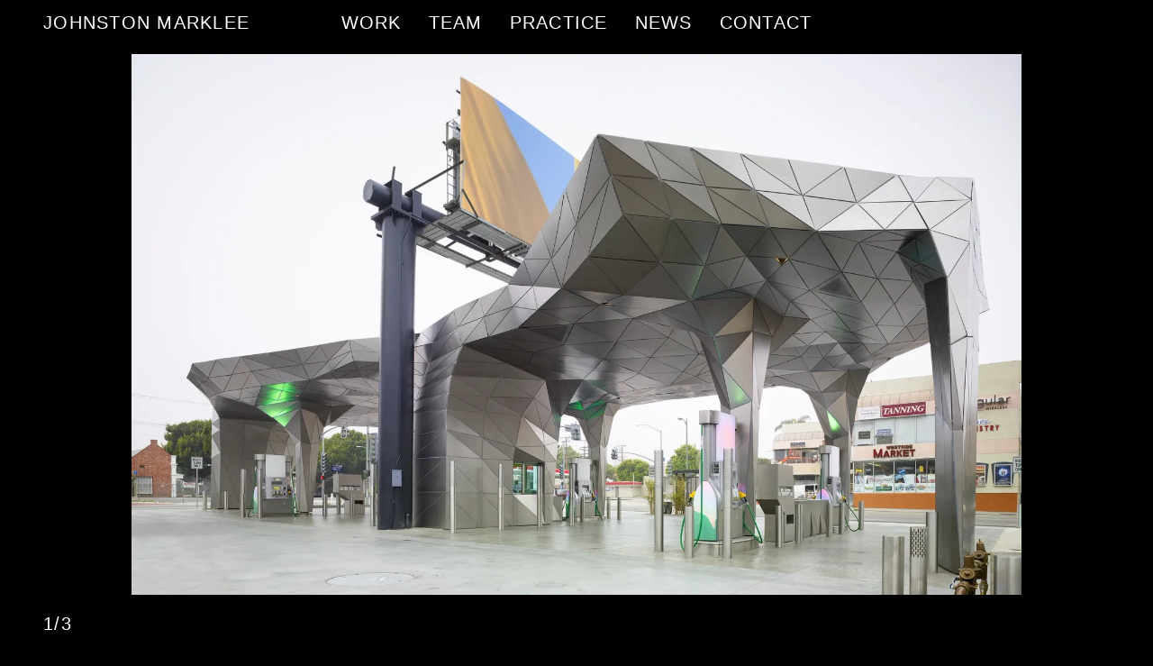

--- FILE ---
content_type: text/html; charset=utf-8
request_url: https://www.johnstonmarklee.com/work/helios-house
body_size: 7578
content:
<!DOCTYPE html><html lang="en" translate="no"><head><meta name="viewport" content="width=device-width, initial-scale=1"/><meta charSet="utf-8"/><link rel="apple-touch-icon" sizes="180x180" href="/apple-touch-icon.png"/><link rel="icon" type="image/png" sizes="32x32" href="/favicon-32x32.png"/><link rel="icon" type="image/png" sizes="16x16" href="/favicon-16x16.png"/><link rel="manifest" href="/site.webmanifest"/><meta name="msapplication-TileColor" content="#da532c"/><meta name="theme-color" content="#000000"/><title>Johnston Marklee | Helios House</title><meta name="robots" content="index,follow"/><meta name="description" content="Helios House"/><meta name="twitter:card" content="summary_large_image"/><meta name="twitter:site" content="@site"/><meta name="twitter:creator" content="@handle"/><meta property="og:title" content="Johnston Marklee | Helios House"/><meta property="og:description" content="Helios House"/><meta property="og:url" content="https://www.johnstonmarklee.com/work/helios-house"/><meta property="og:image" content="https://cdn.sanity.io/images/ye2gajhy/production/6b767a85e1a70446f4e998cdc11394882c1d3edd-2500x1519.jpg?rect=0,135,2500,1250&amp;w=1200&amp;h=600&amp;fit=max&amp;auto=format"/><meta property="og:image:alt" content="Helios House"/><meta property="og:image:width" content="800"/><meta property="og:image:height" content="600"/><meta property="og:site_name" content="Johnston Marklee"/><link rel="canonical" href="https://www.johnstonmarklee.com/work/helios-house"/><meta name="next-head-count" content="23"/><link href="//webfonts3.radimpesko.com/RP-W-874a54fa-ae48-46a8-8d16-0e574290a50e" rel="stylesheet"/><style id="stitches">--sxs{--sxs:0 t-cuZlAK}@media{:root,.t-cuZlAK{--colors-black:rgb(0 0 0);--colors-white:rgb(255 255 255);--space-0:0px;--space-15:15px;--space-18:18px;--space-21:21px;--space-24:24px;--space-30:30px;--space-36:36px;--space-48:48px;--space-60:60px;--space-90:90px;--space-120:120px;--space-auto:auto;--fontSizes-16:16px;--fontSizes-18:18px;--fontSizes-20:20px;--fontSizes-24:24px;--fontSizes-32:32px;--fontSizes-36:36px;--lineHeights-21:21px;--lineHeights-24:24px;--lineHeights-26:26px;--lineHeights-30:30px;--lineHeights-40:40px;--lineHeights-44:44px;--fontWeights-thin:100;--fontWeights-extralight:200;--fontWeights-light:300;--fontWeights-normal:400;--fontWeights-medium:500;--fontWeights-semibold:600;--fontWeights-bold:700;--fontWeights-extrabold:800;--fontWeights-black:900;--opacity-0:0%;--opacity-25:25%;--opacity-50:50%;--opacity-75:75%;--opacity-100:100%;--zIndices-1:100;--zIndices-2:200;--zIndices-3:300;--zIndices-4:400;--zIndices-5:500;--zIndices-6:600;--zIndices-7:700;--zIndices-8:800;--zIndices-9:900;--zIndices-max:999}}--sxs{--sxs:1 bPBILw}@media{*,*:before,*:after{box-sizing:inherit}html{background:var(--colors-black);height:100%;box-sizing:border-box;touch-action:manipulation;text-rendering:optimizeLegibility;-webkit-font-smoothing:antialiased;-moz-osx-font-smoothing:grayscale;-webkit-text-size-adjust:100%}html,body{text-rendering:optimizeLegibility;-webkit-font-smoothing:antialiased;-moz-osx-font-smoothing:grayscale;overscroll-behavior-x:none;margin:0;padding:0}ul{list-style:none;padding:0;margin:0}button{background:transparent;padding:var(--space-0);margin:var(--space-0);border:none;outline:none;color:var(--colors-white);cursor:pointer}body{color:var(--colors-white);font-family:'F Grotesk Book', Arial, -apple-system, sans-serif, 'Apple Color Emoji', 'Segoe UI Emoji', 'Segoe UI Symbol';letter-spacing:1.25px}@media (max-width: 720px){body{font-size:var(--fontSizes-16);line-height:var(--lineHeights-21)}}@media (min-width: 721px){body{font-size:var(--fontSizes-16);line-height:var(--lineHeights-21)}}@media (min-width: 1200px){body{font-size:var(--fontSizes-16);line-height:var(--lineHeights-21)}}@media (min-width: 1680px){body{font-size:var(--fontSizes-18);line-height:var(--lineHeights-24)}}a{text-decoration:none;color:var(--colors-white)}.active-link{text-decoration:underline;text-underline-offset:5px}p{font-weight:var(--fontWeights-normal);margin-top:0;font-family:'F Grotesk Book', Arial, -apple-system, sans-serif, 'Apple Color Emoji', 'Segoe UI Emoji', 'Segoe UI Symbol'}@media (max-width: 720px){p{font-size:var(--fontSizes-16);line-height:var(--lineHeights-21);margin-bottom:var(--space-21)}}@media (min-width: 721px){p{font-size:var(--fontSizes-16);line-height:var(--lineHeights-21);margin-bottom:var(--space-21)}}@media (min-width: 1200px){p{font-size:var(--fontSizes-16);line-height:var(--lineHeights-21);margin-bottom:var(--space-21)}}@media (min-width: 1680px){p{font-size:var(--fontSizes-18);line-height:var(--lineHeights-24);margin-bottom:var(--space-24)}}p:last-of-type{margin-bottom:0}h2{font-weight:var(--fontWeights-normal);margin:var(--space-0);font-family:'F Grotesk Book', Arial, -apple-system, sans-serif, 'Apple Color Emoji', 'Segoe UI Emoji', 'Segoe UI Symbol'}@media (max-width: 720px){h2{font-size:var(--fontSizes-18);line-height:var(--lineHeights-24);margin-bottom:var(--space-30)}}@media (min-width: 721px){h2{font-size:var(--fontSizes-32);line-height:var(--lineHeights-40);margin-bottom:var(--space-30)}}@media (min-width: 1200px){h2{font-size:var(--fontSizes-32);line-height:var(--lineHeights-40);margin-bottom:var(--space-60)}}@media (min-width: 1680px){h2{font-size:var(--fontSizes-36);line-height:var(--lineHeights-40);margin-bottom:var(--space-60)}}h2:last-of-type{margin-bottom:0}h3{font-weight:var(--fontWeights-normal);margin:0;text-transform:uppercase;font-family:'F Grotesk Book', Arial, -apple-system, sans-serif, 'Apple Color Emoji', 'Segoe UI Emoji', 'Segoe UI Symbol'}@media (max-width: 720px){h3{font-size:var(--fontSizes-16);line-height:var(--lineHeights-21)}}@media (min-width: 721px){h3{font-size:var(--fontSizes-16);line-height:var(--lineHeights-21)}}@media (min-width: 1200px){h3{font-size:var(--fontSizes-16);line-height:var(--lineHeights-21)}}@media (min-width: 1680px){h3{font-size:var(--fontSizes-18);line-height:var(--lineHeights-24)}}h4{font-weight:var(--fontWeights-normal);margin:var(--space-0);text-transform:uppercase;font-family:'F Grotesk Book', Arial, -apple-system, sans-serif, 'Apple Color Emoji', 'Segoe UI Emoji', 'Segoe UI Symbol'}@media (max-width: 720px){h4{font-size:var(--fontSizes-18);line-height:var(--lineHeights-24)}}@media (min-width: 721px){h4{font-size:var(--fontSizes-20);line-height:var(--lineHeights-26)}}@media (min-width: 1200px){h4{font-size:var(--fontSizes-20);line-height:var(--lineHeights-26)}}@media (min-width: 1680px){h4{font-size:var(--fontSizes-24);line-height:var(--lineHeights-30)}}@media (max-width: 720px){li{font-size:var(--fontSizes-18);line-height:var(--lineHeights-24)}}@media (min-width: 721px){li{font-size:var(--fontSizes-32);line-height:var(--lineHeights-40)}}@media (min-width: 1200px){li{font-size:var(--fontSizes-32);line-height:var(--lineHeights-40)}}@media (min-width: 1680px){li{font-size:var(--fontSizes-36);line-height:var(--lineHeights-44)}}span{display:block}img{width:100%;display:block;margin:0}figure{margin:0;padding:0}video{margin:0;display:block}@media (max-width: 720px){main{min-height:calc(100vh - 36px)}}@media (min-width: 721px){main{min-height:calc(100vh - 36px)}}@media (min-width: 1200px){main{min-height:calc(100vh - 72px)}}@media (min-width: 1680px){main{min-height:calc(100vh - 72px)}}article{margin:0;padding:0}header{margin:0;padding:0}.slideshow{height:100%}.active{text-decoration:underline;text-underline-offset:5px}.preview-bar{position:fixed;width:100%;background:lime;color:black;z-index:9999;padding:3px 40px;text-align:center;font-size:14px}.preview-bar a{color:black;text-decoration:underline;text-underline-offset:3px}@media (max-width: 720px){.preview-bar{top:50px}}@media (min-width: 721px){.preview-bar{top:50px}}@media (min-width: 1200px){.preview-bar{top:50px}}@media (min-width: 1680px){.preview-bar{top:60px}}:root{--plyr-color-main:rgba(255, 255, 255, 0);--plyr-video-controls-background:linear-gradient(rgba(0, 0, 0, 0),rgba(0, 0, 0, 0));--plyr-range-track-height:2px;--plyr-range-thumb-height:10px;--plyr-range-thumb-shadow:none;--plyr-font-size-time:12px;--plyr-font-size-base:12px;--plyr-tooltip-shadow:0 1px 2px rgba(0, 0, 0, 0);--plyr-tooltip-background:rgba(255, 255, 255, 1);--plyr-tooltip-color:#ffffff;--plyr-control-icon-size:15px;--plyr-progress-loading-background:rgba(255, 255, 255, 0.6);--plyr-control-spacing:0 }.plyr--video{height:100%}.plyr__controls{width:calc(100% - 30px)!important;left:var(--space-15)!important;right:var(--space-15)!important;bottom:var(--space-18)!important;background:hsla(0, 0%, 100%, .08)!important;padding:7px 24px!important;border-radius:9999px!important}.plyr__progress:hover{cursor:pointer}.plyr__tooltip--visible{display:none}.plyr__progress__container{padding:0 0 0 24px!important}.plyr__time--current{padding:0 0 0 24px!important}.plyr__volume{padding:0 24px!important}.plyr--full-ui.plyr--video .plyr__control--overlaid{width:40px!important;height:20px!important;padding:20px 40px!important;margin:0!important;background:hsla(0, 0%, 100%, .1)!important;border-radius:999px}.plyr--full-ui.plyr--video .plyr__control--overlaid svg{width:15px;height:15px;padding:0;margin:0;transform:translate(-50%, -50%)}.plyr__tooltip{padding:5px;margin-bottom:0}}--sxs{--sxs:2 c-fcHxFU c-hSHpkS c-PJLV c-joIjJm c-bmypMu c-kNvpvw c-cVZXQa c-jdeNOh c-jBREUo c-hyEEvA c-bgbvXG c-kqXXWI c-WYWjS c-hFWtXs c-iqLeot c-gNSEYI c-MBKdB c-lenEgu c-jVhNmG c-gfGYlZ c-HfHF c-hUllpV c-gxhnCz c-jGTYSa c-bVGUVG c-KzwMM c-hGAtaO c-izeJEX c-cItkff c-cNsuMv c-iSwBqf c-fzejcC}@media{.c-fcHxFU{position:fixed;background:var(--colors-black);width:100%;text-transform:uppercase;z-index:var(--zIndices-max);top:0;left:0}.c-hSHpkS{display:flex;align-items:center;justify-content:space-between}@media (max-width: 720px){.c-hSHpkS{padding:0 var(--space-15);height:50px}}@media (min-width: 721px){.c-hSHpkS{padding:0 var(--space-15);height:50px}}@media (min-width: 1200px){.c-hSHpkS{padding:0 var(--space-48);height:50px}}@media (min-width: 1680px){.c-hSHpkS{padding:0 var(--space-48);height:60px}}@media (max-width: 720px){.c-joIjJm{padding-left:var(--space-15);padding-right:var(--space-15)}}@media (min-width: 721px){.c-joIjJm{padding-left:var(--space-15);padding-right:var(--space-15)}}@media (min-width: 1200px){.c-joIjJm{padding-left:var(--space-48);padding-right:var(--space-48)}}@media (min-width: 1680px){.c-joIjJm{padding-left:var(--space-48);padding-right:var(--space-48)}}.c-bmypMu{display:flex}@media (max-width: 720px){.c-bmypMu{flex-direction:column;width:50%}}@media (min-width: 721px){.c-bmypMu{flex-direction:column;width:50%}}@media (min-width: 1200px){.c-bmypMu{flex-direction:row;width:auto}}@media (min-width: 1680px){.c-bmypMu{flex-direction:row;width:auto}}.c-bmypMu li{margin-right:var(--space-48)}.c-bmypMu li:last-of-type{margin-right:0}.c-bmypMu li h4{text-transform:capitalize}.c-bmypMu .selected{text-decoration:underline;text-underline-offset:5px}.c-bmypMu a{cursor:pointer;-webkit-user-select:none;user-select:none}.c-kNvpvw{display:flex;justify-content:center;flex-wrap:wrap;width:100%}.c-kNvpvw .col{display:flex;justify-content:center;align-items:center}@media (max-width: 720px){.c-kNvpvw .col{margin-bottom:var(--space-60)}}@media (min-width: 721px){.c-kNvpvw .col{margin-bottom:var(--space-90)}}.c-kNvpvw .col:nth-of-type(5n+1){justify-content:flex-start;align-items:flex-start}@media (max-width: 720px){.c-kNvpvw .col:nth-of-type(5n+1){width:100%}}@media (min-width: 721px){.c-kNvpvw .col:nth-of-type(5n+1){width:33.333%}}@media (max-width: 720px){.c-kNvpvw .col:nth-of-type(5n+1) .item{width:100%}}@media (min-width: 721px){.c-kNvpvw .col:nth-of-type(5n+1) .item{width:75%}}.c-kNvpvw .col:nth-of-type(5n+2){justify-content:center;align-items:flex-start}@media (max-width: 720px){.c-kNvpvw .col:nth-of-type(5n+2){width:100%}}@media (min-width: 721px){.c-kNvpvw .col:nth-of-type(5n+2){width:33.333%}}@media (max-width: 720px){.c-kNvpvw .col:nth-of-type(5n+2) .item{width:100%}}@media (min-width: 721px){.c-kNvpvw .col:nth-of-type(5n+2) .item{width:95%}}.c-kNvpvw .col:nth-of-type(5n+3){justify-content:flex-end;align-items:flex-start}@media (max-width: 720px){.c-kNvpvw .col:nth-of-type(5n+3){width:100%}}@media (min-width: 721px){.c-kNvpvw .col:nth-of-type(5n+3){width:33.333%}}@media (max-width: 720px){.c-kNvpvw .col:nth-of-type(5n+3) .item{width:100%}}@media (min-width: 721px){.c-kNvpvw .col:nth-of-type(5n+3) .item{width:75%}}@media (max-width: 720px){.c-kNvpvw .col:nth-of-type(10n+4){width:100%}}@media (min-width: 721px){.c-kNvpvw .col:nth-of-type(10n+4){width:50%}}@media (max-width: 720px){.c-kNvpvw .col:nth-of-type(10n+4) .item{width:100%}}@media (min-width: 721px){.c-kNvpvw .col:nth-of-type(10n+4) .item{width:66.6666667%}}@media (max-width: 720px){.c-kNvpvw .col:nth-of-type(10n+10){width:100%}}@media (min-width: 721px){.c-kNvpvw .col:nth-of-type(10n+10){width:50%}}@media (max-width: 720px){.c-kNvpvw .col:nth-of-type(10n+10) .item{width:100%}}@media (min-width: 721px){.c-kNvpvw .col:nth-of-type(10n+10) .item{width:66.6666667%}}.c-kNvpvw .col:nth-of-type(10n+5){justify-content:flex-start}@media (max-width: 720px){.c-kNvpvw .col:nth-of-type(10n+5){width:100%}}@media (min-width: 721px){.c-kNvpvw .col:nth-of-type(10n+5){width:50%}}@media (max-width: 720px){.c-kNvpvw .col:nth-of-type(10n+5) .item{width:100%}}@media (min-width: 721px){.c-kNvpvw .col:nth-of-type(10n+5) .item{width:83.3333333%}}.c-kNvpvw .col:nth-of-type(10n+9){justify-content:flex-end}@media (max-width: 720px){.c-kNvpvw .col:nth-of-type(10n+9){width:100%}}@media (min-width: 721px){.c-kNvpvw .col:nth-of-type(10n+9){width:50%}}@media (max-width: 720px){.c-kNvpvw .col:nth-of-type(10n+9) .item{width:100%}}@media (min-width: 721px){.c-kNvpvw .col:nth-of-type(10n+9) .item{width:83.3333333%}}.c-kNvpvw figure img{margin-bottom:var(--space-15)}@media (max-width: 720px){.c-cVZXQa{padding:0 var(--space-15) var(--space-15) var(--space-15)}}@media (min-width: 721px){.c-cVZXQa{padding:0 var(--space-15) var(--space-15) var(--space-15)}}@media (min-width: 1200px){.c-cVZXQa{padding:0 var(--space-48) var(--space-48) var(--space-48)}}@media (min-width: 1680px){.c-cVZXQa{padding:0 var(--space-48) var(--space-48) var(--space-48)}}.c-jdeNOh img{margin-bottom:var(--space-15)}.c-jBREUo{margin-top:var(--space-30);use-select:none}.c-jBREUo a{cursor:pointer}.c-hyEEvA{height:100%;position:relative}@media (max-width: 720px){.c-hyEEvA{padding-top:50px}}@media (min-width: 721px){.c-hyEEvA{padding-top:50px}}@media (min-width: 1200px){.c-hyEEvA{padding-top:0}}@media (min-width: 1680px){.c-hyEEvA{padding-top:0}}.c-bgbvXG{position:absolute;z-index:var(--zIndices-2)}@media (max-width: 720px){.c-bgbvXG{left:var(--space-15);bottom:var(--space-15)}}@media (min-width: 721px){.c-bgbvXG{left:var(--space-15);bottom:var(--space-15)}}@media (min-width: 1200px){.c-bgbvXG{left:var(--space-48);bottom:var(--space-15)}}@media (min-width: 1680px){.c-bgbvXG{left:var(--space-48);bottom:var(--space-15)}}.c-kqXXWI{position:absolute;z-index:var(--zIndices-2);text-transform:capitalize;text-align:center}@media (max-width: 720px){.c-kqXXWI{right:var(--space-15);bottom:var(--space-15);width:calc(75%)}}@media (min-width: 721px){.c-kqXXWI{left:50%;bottom:var(--space-15);transform:translateX(-50%)}}@media (min-width: 1200px){.c-kqXXWI{left:50%;bottom:var(--space-15);transform:translateX(-50%)}}@media (min-width: 1680px){.c-kqXXWI{left:50%;bottom:var(--space-15);transform:translateX(-50%)}}.c-WYWjS{position:absolute;height:calc(80% - 60px);top:10%;width:20%;z-index:var(--zIndices-3)}@media (max-width: 720px){.c-WYWjS{display:none}}@media (min-width: 721px){.c-WYWjS{display:none}}@media (min-width: 1200px){.c-WYWjS{display:block}}@media (min-width: 1680px){.c-WYWjS{display:block}}.c-hFWtXs{cursor:url("/cursors/left.cur"), default}.c-iqLeot{right:0;cursor:url("/cursors/right.cur"), default}.c-gNSEYI{display:flex;justify-content:center;align-items:center}@media (max-width: 720px){.c-gNSEYI{height:calc(100% - 50px);padding:0 var(--space-15)}}@media (min-width: 721px){.c-gNSEYI{height:calc(100% - 50px);padding:0 var(--space-15)}}@media (min-width: 1200px){.c-gNSEYI{height:calc(100% - 60px);padding:0 var(--space-48)}}@media (min-width: 1680px){.c-gNSEYI{height:calc(100% - 60px);padding:0 var(--space-48)}}.c-gNSEYI picture{width:100%;height:100%;display:flex}.c-gNSEYI picture img{object-fit:contain}.c-MBKdB{position:relative;height:100%;display:flex}@media (max-width: 720px){.c-MBKdB button{display:block}}@media (min-width: 721px){.c-MBKdB button{display:block}}@media (min-width: 1200px){.c-MBKdB button{display:none}}@media (min-width: 1200px){.c-MBKdB:hover button{display:block}}.c-lenEgu{width:100%!important}.c-jVhNmG{position:absolute;bottom:var(--space-15);right:var(--space-15);background:hsla(0, 0%, 100%, .08)!important;width:auto;height:var(--sizes-21);padding:7px 24px!important;border-radius:9999px!important;font-size:13px;line-height:12px}.c-gfGYlZ{margin-bottom:var(--space-30)}@media (max-width: 720px){.c-HfHF button{margin-right:var(--space-30)}}@media (min-width: 721px){.c-HfHF button{margin-right:var(--space-30)}}@media (min-width: 1200px){.c-HfHF button{margin-right:var(--space-90)}}@media (min-width: 1680px){.c-HfHF button{margin-right:var(--space-90)}}.c-HfHF h2{margin-bottom:0}.c-hUllpV{margin-bottom:var(--space-15);display:flex;align-items:center;-webkit-user-select:none;user-select:none;cursor:pointer}.c-hUllpV:last-of-type{margin-bottom:0}.c-gxhnCz{margin-right:var(--space-15);width:24px;height:24px}.c-gxhnCz svg{width:100%;height:100%}.c-jGTYSa{width:100%;display:flex;flex-wrap:wrap}@media (max-width: 720px){.c-jGTYSa{margin-bottom:var(--space-60)}}@media (min-width: 721px){.c-jGTYSa{margin-bottom:var(--space-30)}}@media (min-width: 1200px){.c-jGTYSa{margin-bottom:var(--space-30)}}@media (min-width: 1680px){.c-jGTYSa{margin-bottom:var(--space-30)}}.c-jGTYSa h4{text-transform:capitalize}@media (max-width: 720px){.c-bVGUVG{width:100%;margin-bottom:var(--space-30)}}@media (min-width: 721px){.c-bVGUVG{width:50%}}@media (min-width: 1200px){.c-bVGUVG{width:50%}}@media (min-width: 1680px){.c-bVGUVG{width:50%}}@media (max-width: 720px){.c-KzwMM{width:50%;padding:0}}@media (min-width: 721px){.c-KzwMM{width:33.3333%;padding:0 var(--space-18)}}@media (min-width: 1200px){.c-KzwMM{width:33.3333%;padding:0 var(--space-18)}}@media (min-width: 1680px){.c-KzwMM{width:33.3333%;padding:0 var(--space-18)}}@media (max-width: 720px){.c-hGAtaO{width:50%;padding:0}}@media (min-width: 721px){.c-hGAtaO{width:16.6667%;padding:0 var(--space-18)}}@media (min-width: 1200px){.c-hGAtaO{width:16.6667%;padding:0 var(--space-18)}}@media (min-width: 1680px){.c-hGAtaO{width:16.6667%;padding:0 var(--space-18)}}.c-izeJEX h4{text-transform:capitalize}.c-izeJEX button{margin-right:var(--space-30)}.c-cItkff{display:grid;margin-top:}@media (max-width: 720px){.c-cItkff{row-gap:30px;column-gap:var(--space-0);grid-template-columns:repeat(1, 1fr)}}@media (min-width: 721px){.c-cItkff{row-gap:120px;column-gap:var(--space-36);grid-template-columns:repeat(2, 1fr)}}@media (min-width: 1200px){.c-cItkff{row-gap:120px;column-gap:var(--space-36);grid-template-columns:repeat(4, 1fr)}}@media (min-width: 1680px){.c-cItkff{row-gap:120px;column-gap:var(--space-36);grid-template-columns:repeat(4, 1fr)}}.c-cNsuMv h4{text-transform:capitalize}.c-cNsuMv img{margin-bottom:var(--space-15)}@media (max-width: 720px){.c-cNsuMv{width:100%}}@media (min-width: 721px){.c-cNsuMv{width:66.6667%}}@media (min-width: 1200px){.c-cNsuMv{width:66.6667%}}@media (min-width: 1680px){.c-cNsuMv{width:66.6667%}}.c-iSwBqf{display:flex;flex-wrap:wrap}.c-fzejcC{margin-bottom:var(--space-30)}.c-fzejcC h4{text-transform:capitalize;white-space:pre-line}.c-fzejcC li{margin-bottom:var(--space-30)}}--sxs{--sxs:3 c-PJLV-eBHqvu-variant-logo c-PJLV-gOKQxR-variant-navigation c-PJLV-ernLhp-variant-menuButton c-joIjJm-egDnjv-variant-projectFilter c-bmypMu-RiUYq-variant-categories c-bmypMu-fThQWc-variant-spacer c-bmypMu-fjSHDK-variant-mode c-joIjJm-cayFGA-variant-partners c-PJLV-buyvAa-variant-partner c-joIjJm-cXXPrB-variant-team c-joIjJm-gfmaZe-variant-slideshow c-joIjJm-kTDlOV-variant-studioProfile c-PJLV-domGQQ-variant-large c-joIjJm-kTDlOV-variant-transparency c-joIjJm-kTDlOV-variant-recognition c-joIjJm-kTDlOV-variant-publications c-joIjJm-hGwDGU-variant-projectTitle c-joIjJm-eCpShT-variant-projectDetails c-PJLV-eAdFbD-variant-first c-PJLV-dyhdbQ-variant-second c-PJLV-eEZcXp-variant-third}@media{@media (max-width: 720px){.c-PJLV-eBHqvu-variant-logo{flex:0 0 auto}}@media (min-width: 721px){.c-PJLV-eBHqvu-variant-logo{flex:0 0 auto}}@media (min-width: 1200px){.c-PJLV-eBHqvu-variant-logo{flex:0 0 25%}}@media (min-width: 1680px){.c-PJLV-eBHqvu-variant-logo{flex:0 0 25%}}@media (max-width: 720px){.c-PJLV-gOKQxR-variant-navigation{flex:0;display:none}}@media (min-width: 721px){.c-PJLV-gOKQxR-variant-navigation{flex:0;display:none}}@media (min-width: 1200px){.c-PJLV-gOKQxR-variant-navigation{flex:0 0 50%;display:block}}@media (min-width: 1680px){.c-PJLV-gOKQxR-variant-navigation{flex:0 0 50%;display:block}}.c-PJLV-gOKQxR-variant-navigation nav ul{display:flex;justify-content:center}.c-PJLV-gOKQxR-variant-navigation nav ul li{padding:0 var(--space-15)}.c-PJLV-ernLhp-variant-menuButton{text-align:right}@media (max-width: 720px){.c-PJLV-ernLhp-variant-menuButton{flex:0 0 auto}}@media (min-width: 721px){.c-PJLV-ernLhp-variant-menuButton{flex:0 0 auto}}@media (min-width: 1200px){.c-PJLV-ernLhp-variant-menuButton{flex:0 0 25%}}@media (min-width: 1680px){.c-PJLV-ernLhp-variant-menuButton{flex:0 0 25%}}.c-PJLV-ernLhp-variant-menuButton h4{-webkit-user-select:none;user-select:none;cursor:pointer}@media (max-width: 720px){.c-PJLV-ernLhp-variant-menuButton h4{display:block}}@media (min-width: 721px){.c-PJLV-ernLhp-variant-menuButton h4{display:block}}@media (min-width: 1200px){.c-PJLV-ernLhp-variant-menuButton h4{display:none}}@media (min-width: 1680px){.c-PJLV-ernLhp-variant-menuButton h4{display:none}}.c-joIjJm-egDnjv-variant-projectFilter{display:flex;justify-content:center}@media (max-width: 720px){.c-joIjJm-egDnjv-variant-projectFilter{margin:var(--space-90) 0 var(--space-60) 0}}@media (min-width: 721px){.c-joIjJm-egDnjv-variant-projectFilter{margin:var(--space-90) 0 var(--space-60) 0}}@media (min-width: 1200px){.c-joIjJm-egDnjv-variant-projectFilter{margin:var(--space-120) 0 var(--space-60) 0}}@media (min-width: 1680px){.c-joIjJm-egDnjv-variant-projectFilter{margin:var(--space-120) 0 var(--space-60) 0}}@media (max-width: 720px){.c-bmypMu-RiUYq-variant-categories{order:3}}@media (min-width: 721px){.c-bmypMu-RiUYq-variant-categories{order:3}}@media (min-width: 1200px){.c-bmypMu-RiUYq-variant-categories{order:1}}@media (min-width: 1680px){.c-bmypMu-RiUYq-variant-categories{order:1}}.c-bmypMu-fThQWc-variant-spacer{margin:0 var(--space-48);order:2}@media (max-width: 720px){.c-bmypMu-fThQWc-variant-spacer{display:none}}@media (min-width: 721px){.c-bmypMu-fThQWc-variant-spacer{display:none}}@media (min-width: 1200px){.c-bmypMu-fThQWc-variant-spacer{display:block}}@media (min-width: 1680px){.c-bmypMu-fThQWc-variant-spacer{display:block}}@media (max-width: 720px){.c-bmypMu-fjSHDK-variant-mode{order:1}}@media (min-width: 721px){.c-bmypMu-fjSHDK-variant-mode{order:1}}@media (min-width: 1200px){.c-bmypMu-fjSHDK-variant-mode{order:3}}@media (min-width: 1680px){.c-bmypMu-fjSHDK-variant-mode{order:3}}.c-joIjJm-cayFGA-variant-partners{display:grid;margin-bottom:var(--space-30)}@media (max-width: 720px){.c-joIjJm-cayFGA-variant-partners{padding-top:var(--space-90);row-gap:30px;column-gap:var(--space-0);grid-template-columns:repeat(1, 1fr)}}@media (min-width: 721px){.c-joIjJm-cayFGA-variant-partners{padding-top:var(--space-90);row-gap:120px;column-gap:var(--space-36);grid-template-columns:repeat(2, 1fr)}}@media (min-width: 1200px){.c-joIjJm-cayFGA-variant-partners{padding-top:var(--space-120);row-gap:120px;column-gap:var(--space-36);grid-template-columns:repeat(2, 1fr)}}@media (min-width: 1680px){.c-joIjJm-cayFGA-variant-partners{padding-top:var(--space-120);row-gap:120px;column-gap:var(--space-36);grid-template-columns:repeat(2, 1fr)}}@media (max-width: 720px){.c-PJLV-buyvAa-variant-partner{width:100%}}@media (min-width: 721px){.c-PJLV-buyvAa-variant-partner{width:82.5%}}@media (min-width: 1200px){.c-PJLV-buyvAa-variant-partner{width:82.5%}}@media (min-width: 1680px){.c-PJLV-buyvAa-variant-partner{width:82.5%}}.c-joIjJm-cXXPrB-variant-team{display:grid;row-gap:60px}@media (max-width: 720px){.c-joIjJm-cXXPrB-variant-team{column-gap:var(--space-0);grid-template-columns:repeat(1, 1fr);padding-bottom:var(--space-60)}}@media (min-width: 721px){.c-joIjJm-cXXPrB-variant-team{column-gap:var(--space-36);grid-template-columns:repeat(3, 1fr);padding-bottom:var(--space-60)}}@media (min-width: 1200px){.c-joIjJm-cXXPrB-variant-team{column-gap:var(--space-36);grid-template-columns:repeat(4, 1fr);padding-bottom:var(--space-90)}}@media (min-width: 1680px){.c-joIjJm-cXXPrB-variant-team{column-gap:var(--space-36);grid-template-columns:repeat(4, 1fr);padding-bottom:var(--space-90)}}.c-joIjJm-gfmaZe-variant-slideshow{padding-left:0;padding-right:0;height:100vh;margin-bottom:var(--space-60)}@media (max-width: 720px){.c-joIjJm-gfmaZe-variant-slideshow{padding-top:var(--space-50)}}@media (min-width: 721px){.c-joIjJm-gfmaZe-variant-slideshow{padding-top:var(--space-50)}}@media (min-width: 1200px){.c-joIjJm-gfmaZe-variant-slideshow{padding-top:var(--space-60)}}@media (min-width: 1680px){.c-joIjJm-gfmaZe-variant-slideshow{padding-top:var(--space-60)}}.c-joIjJm-kTDlOV-variant-studioProfile{margin-bottom:var(--space-120)}@media (max-width: 720px){.c-PJLV-domGQQ-variant-large{font-size:var(--fontSizes-18);line-height:var(--lineHeights-24);margin-bottom:var(--space-30)}}@media (min-width: 721px){.c-PJLV-domGQQ-variant-large{font-size:var(--fontSizes-32);line-height:var(--lineHeights-40);margin-bottom:var(--space-30)}}@media (min-width: 1200px){.c-PJLV-domGQQ-variant-large{font-size:var(--fontSizes-32);line-height:var(--lineHeights-40);margin-bottom:var(--space-30)}}@media (min-width: 1680px){.c-PJLV-domGQQ-variant-large{font-size:var(--fontSizes-36);line-height:var(--lineHeights-44);margin-bottom:var(--space-30)}}.c-joIjJm-kTDlOV-variant-transparency{margin-bottom:var(--space-120)}.c-joIjJm-kTDlOV-variant-recognition{margin-bottom:var(--space-120)}.c-joIjJm-kTDlOV-variant-publications{margin-bottom:var(--space-120)}.c-joIjJm-hGwDGU-variant-projectTitle{margin-bottom:var(--space-30)}.c-joIjJm-hGwDGU-variant-projectTitle h2{margin-bottom:0}.c-joIjJm-eCpShT-variant-projectDetails{margin-top:var(--space-60);margin-bottom:var(--space-90)}@media (max-width: 720px){.c-joIjJm-eCpShT-variant-projectDetails{margin:var(--space-60) 0 var(--space-30) 0}}@media (min-width: 721px){.c-joIjJm-eCpShT-variant-projectDetails{margin:var(--space-60) 0 var(--space-90) 0}}@media (min-width: 1200px){.c-joIjJm-eCpShT-variant-projectDetails{margin:var(--space-60) 0 var(--space-90) 0}}@media (min-width: 1680px){.c-joIjJm-eCpShT-variant-projectDetails{margin:var(--space-60) 0 var(--space-90) 0}}@media (max-width: 720px){.c-PJLV-eAdFbD-variant-first{width:100%}}@media (min-width: 721px){.c-PJLV-eAdFbD-variant-first{width:16.6667%}}@media (min-width: 1200px){.c-PJLV-eAdFbD-variant-first{width:16.6667%}}@media (min-width: 1680px){.c-PJLV-eAdFbD-variant-first{width:16.6667%}}@media (max-width: 720px){.c-PJLV-dyhdbQ-variant-second{width:100%;padding:0}}@media (min-width: 721px){.c-PJLV-dyhdbQ-variant-second{width:41.6667%;padding:0 var(--space-18)}}@media (min-width: 1200px){.c-PJLV-dyhdbQ-variant-second{width:41.6667%;padding:0 var(--space-18)}}@media (min-width: 1680px){.c-PJLV-dyhdbQ-variant-second{width:41.6667%;padding:0 var(--space-18)}}@media (max-width: 720px){.c-PJLV-eEZcXp-variant-third{width:100%}}@media (min-width: 721px){.c-PJLV-eEZcXp-variant-third{width:41.6667%}}@media (min-width: 1200px){.c-PJLV-eEZcXp-variant-third{width:41.6667%}}@media (min-width: 1680px){.c-PJLV-eEZcXp-variant-third{width:41.6667%}}}</style><link rel="preload" href="/_next/static/css/a44ac6a592aca7d1.css" as="style"/><link rel="stylesheet" href="/_next/static/css/a44ac6a592aca7d1.css" data-n-g=""/><noscript data-n-css=""></noscript><script defer="" nomodule="" src="/_next/static/chunks/polyfills-c67a75d1b6f99dc8.js"></script><script src="/_next/static/chunks/webpack-fc4c66a7faabb78f.js" defer=""></script><script src="/_next/static/chunks/framework-9b5d6ec4444c80fa.js" defer=""></script><script src="/_next/static/chunks/main-3123a443c688934f.js" defer=""></script><script src="/_next/static/chunks/pages/_app-2d260d2b6f43539d.js" defer=""></script><script src="/_next/static/chunks/962-68c39fb6207889be.js" defer=""></script><script src="/_next/static/chunks/pages/work/%5Bslug%5D-727b975e42b35620.js" defer=""></script><script src="/_next/static/tEnWu5PcjHAykqeGnUCMg/_buildManifest.js" defer=""></script><script src="/_next/static/tEnWu5PcjHAykqeGnUCMg/_ssgManifest.js" defer=""></script></head><body><div id="__next"><header class="c-fcHxFU"><ul class="c-hSHpkS"><li class="c-PJLV c-PJLV-eBHqvu-variant-logo"><a href="/"><h4>Johnston Marklee</h4></a></li><li class="c-PJLV c-PJLV-gOKQxR-variant-navigation"><nav><ul><li><a aria-label="Work" href="/work"><h4>Work</h4></a></li><li><a aria-label="Team" href="/team"><h4>Team</h4></a></li><li><a aria-label="Practice" href="/practice"><h4>Practice</h4></a></li><li><a aria-label="News" href="/news"><h4>News</h4></a></li><li><a aria-label="Contact" href="/contact"><h4>Contact</h4></a></li></ul></nav></li><li class="c-PJLV c-PJLV-ernLhp-variant-menuButton"><h4>Menu</h4></li></ul></header><main><section class="c-joIjJm c-joIjJm-gfmaZe-variant-slideshow"><div class="c-hyEEvA"><h4 class="c-bgbvXG">1/3</h4><h4 class="c-kqXXWI"></h4><div class="c-WYWjS c-hFWtXs"></div><div class="c-WYWjS c-iqLeot"></div><div class="swiper slideshow"><div class="swiper-wrapper"><div class="swiper-slide swiper-slide-duplicate" data-swiper-slide-index="2"><figure class="c-gNSEYI"><picture><source srcSet="https://cdn.sanity.io/images/ye2gajhy/production/0ac32349c47fd2a230b5b8b54bfc25f609a1d55f-2501x2492.jpg?w=2000&amp;fit=max&amp;auto=format" media="(min-width: 1680px)"/><source srcSet="https://cdn.sanity.io/images/ye2gajhy/production/0ac32349c47fd2a230b5b8b54bfc25f609a1d55f-2501x2492.jpg?w=1680&amp;fit=max&amp;auto=format" media="(min-width: 1200px)"/><source srcSet="https://cdn.sanity.io/images/ye2gajhy/production/0ac32349c47fd2a230b5b8b54bfc25f609a1d55f-2501x2492.jpg?w=1200&amp;fit=max&amp;auto=format" media="(min-width: 721px)"/><source srcSet="https://cdn.sanity.io/images/ye2gajhy/production/0ac32349c47fd2a230b5b8b54bfc25f609a1d55f-2501x2492.jpg?w=720&amp;fit=max&amp;auto=format" media="(max-width: 720px)"/><img src="https://cdn.sanity.io/images/ye2gajhy/production/0ac32349c47fd2a230b5b8b54bfc25f609a1d55f-2501x2492.jpg?w=720&amp;fit=max&amp;auto=format" alt="Slide image" class="swiper-lazy"/></picture></figure></div><div class="swiper-slide" data-swiper-slide-index="0"><figure class="c-gNSEYI"><picture><source srcSet="https://cdn.sanity.io/images/ye2gajhy/production/6b767a85e1a70446f4e998cdc11394882c1d3edd-2500x1519.jpg?w=2000&amp;fit=max&amp;auto=format" media="(min-width: 1680px)"/><source srcSet="https://cdn.sanity.io/images/ye2gajhy/production/6b767a85e1a70446f4e998cdc11394882c1d3edd-2500x1519.jpg?w=1680&amp;fit=max&amp;auto=format" media="(min-width: 1200px)"/><source srcSet="https://cdn.sanity.io/images/ye2gajhy/production/6b767a85e1a70446f4e998cdc11394882c1d3edd-2500x1519.jpg?w=1200&amp;fit=max&amp;auto=format" media="(min-width: 721px)"/><source srcSet="https://cdn.sanity.io/images/ye2gajhy/production/6b767a85e1a70446f4e998cdc11394882c1d3edd-2500x1519.jpg?w=720&amp;fit=max&amp;auto=format" media="(max-width: 720px)"/><img src="https://cdn.sanity.io/images/ye2gajhy/production/6b767a85e1a70446f4e998cdc11394882c1d3edd-2500x1519.jpg?w=720&amp;fit=max&amp;auto=format" alt="Slide image" class="swiper-lazy"/></picture></figure></div><div class="swiper-slide" data-swiper-slide-index="1"><figure class="c-gNSEYI"><picture><source srcSet="https://cdn.sanity.io/images/ye2gajhy/production/e5a4fd4b5f63afc690858ee147370ea5a6e5acea-2500x1878.jpg?w=2000&amp;fit=max&amp;auto=format" media="(min-width: 1680px)"/><source srcSet="https://cdn.sanity.io/images/ye2gajhy/production/e5a4fd4b5f63afc690858ee147370ea5a6e5acea-2500x1878.jpg?w=1680&amp;fit=max&amp;auto=format" media="(min-width: 1200px)"/><source srcSet="https://cdn.sanity.io/images/ye2gajhy/production/e5a4fd4b5f63afc690858ee147370ea5a6e5acea-2500x1878.jpg?w=1200&amp;fit=max&amp;auto=format" media="(min-width: 721px)"/><source srcSet="https://cdn.sanity.io/images/ye2gajhy/production/e5a4fd4b5f63afc690858ee147370ea5a6e5acea-2500x1878.jpg?w=720&amp;fit=max&amp;auto=format" media="(max-width: 720px)"/><img src="https://cdn.sanity.io/images/ye2gajhy/production/e5a4fd4b5f63afc690858ee147370ea5a6e5acea-2500x1878.jpg?w=720&amp;fit=max&amp;auto=format" alt="Slide image" class="swiper-lazy"/></picture></figure></div><div class="swiper-slide" data-swiper-slide-index="2"><figure class="c-gNSEYI"><picture><source srcSet="https://cdn.sanity.io/images/ye2gajhy/production/0ac32349c47fd2a230b5b8b54bfc25f609a1d55f-2501x2492.jpg?w=2000&amp;fit=max&amp;auto=format" media="(min-width: 1680px)"/><source srcSet="https://cdn.sanity.io/images/ye2gajhy/production/0ac32349c47fd2a230b5b8b54bfc25f609a1d55f-2501x2492.jpg?w=1680&amp;fit=max&amp;auto=format" media="(min-width: 1200px)"/><source srcSet="https://cdn.sanity.io/images/ye2gajhy/production/0ac32349c47fd2a230b5b8b54bfc25f609a1d55f-2501x2492.jpg?w=1200&amp;fit=max&amp;auto=format" media="(min-width: 721px)"/><source srcSet="https://cdn.sanity.io/images/ye2gajhy/production/0ac32349c47fd2a230b5b8b54bfc25f609a1d55f-2501x2492.jpg?w=720&amp;fit=max&amp;auto=format" media="(max-width: 720px)"/><img src="https://cdn.sanity.io/images/ye2gajhy/production/0ac32349c47fd2a230b5b8b54bfc25f609a1d55f-2501x2492.jpg?w=720&amp;fit=max&amp;auto=format" alt="Slide image" class="swiper-lazy"/></picture></figure></div><div class="swiper-slide swiper-slide-duplicate" data-swiper-slide-index="0"><figure class="c-gNSEYI"><picture><source srcSet="https://cdn.sanity.io/images/ye2gajhy/production/6b767a85e1a70446f4e998cdc11394882c1d3edd-2500x1519.jpg?w=2000&amp;fit=max&amp;auto=format" media="(min-width: 1680px)"/><source srcSet="https://cdn.sanity.io/images/ye2gajhy/production/6b767a85e1a70446f4e998cdc11394882c1d3edd-2500x1519.jpg?w=1680&amp;fit=max&amp;auto=format" media="(min-width: 1200px)"/><source srcSet="https://cdn.sanity.io/images/ye2gajhy/production/6b767a85e1a70446f4e998cdc11394882c1d3edd-2500x1519.jpg?w=1200&amp;fit=max&amp;auto=format" media="(min-width: 721px)"/><source srcSet="https://cdn.sanity.io/images/ye2gajhy/production/6b767a85e1a70446f4e998cdc11394882c1d3edd-2500x1519.jpg?w=720&amp;fit=max&amp;auto=format" media="(max-width: 720px)"/><img src="https://cdn.sanity.io/images/ye2gajhy/production/6b767a85e1a70446f4e998cdc11394882c1d3edd-2500x1519.jpg?w=720&amp;fit=max&amp;auto=format" alt="Slide image" class="swiper-lazy"/></picture></figure></div></div></div></div></section><section class="c-joIjJm c-joIjJm-hGwDGU-variant-projectTitle"><h2>Helios House</h2></section><section class="c-joIjJm"><div class="c-gfGYlZ"><p class="c-PJLV c-PJLV-domGQQ-variant-large">Helios House engages the urban, car-oriented culture of Los Angeles as a landscape for architectural invention. As a laboratory, the project aims to take small steps towards a sustainable future, beginning with up-cycling, a process which aims to conserve key resources whenever possible. Helios House transforms the existing features of the site incorporating green building features into the project. These elements were “re-grouped” into four design features -- the canopy, the back structure, the ground, and the sign -- that define a new identity for the station and establish enhanced performance standards for the facility. With key sustainability factors relating to the design of water, heat and energy, lighting, and material systems, Helios House provides an educational experience that engages the public and offers precedent for environmental stewardship.</p></div></section><section class="c-joIjJm c-joIjJm-eCpShT-variant-projectDetails"><div class="c-iSwBqf"><div class="c-PJLV c-PJLV-eAdFbD-variant-first"><div class="c-fzejcC"><h3>Client</h3><h4>BP Corporation of North America</h4></div><div class="c-fzejcC"><h3>Location</h3><h4>Los Angeles, CA<!-- -->, <!-- -->US</h4></div><div class="c-fzejcC"><h3>Years</h3><h4>2006<!-- -->-<!-- -->2007</h4></div></div><div class="c-PJLV c-PJLV-dyhdbQ-variant-second"><div class="c-fzejcC"><h3>Project Team</h3><h4>In collaboration with Office dA</h4></div><div class="c-fzejcC"><h3>Recognition</h3><ul><li><h4>Grand Clio Award for Design<br/>Clio Awards<br/>May 2008</h4></li><li><h4>Design Distinction in Environments<br/>I.D. Annual Design Review<br/>March 2008</h4></li><li><h4>2008 Notable Project<br/>Architype Review<br/>March 2008</h4></li><li><h4>Design Award Citation<br/>A.I.A. Los Angeles<br/>June 2007</h4></li><li><h4>Honor Award<br/>Westside Urban Forum<br/>June 2007</h4></li><li><h4>Architectural Award<br/>Metalmag<br/>May 2007</h4></li></ul></div></div><div class="c-PJLV c-PJLV-eEZcXp-variant-third"><div class="c-fzejcC"><p>PHOTOGRAPHY</p><h4>Eric Staudenmaier</h4></div></div></div></section><section class="c-joIjJm"><div class="c-kNvpvw"></div></section></main><footer class="c-cVZXQa">Johnston Marklee © <!-- -->2026</footer><div></div></div><script id="__NEXT_DATA__" type="application/json">{"props":{"pageProps":{"preview":false,"data":{"project":{"title":"Helios House","additionalImages":[],"thumbnail":{"_type":"image","asset":{"_ref":"image-6b767a85e1a70446f4e998cdc11394882c1d3edd-2500x1519-jpg","_type":"reference"}},"slideshow":[{"_type":"image","_key":"102327e9687f","asset":{"_ref":"image-6b767a85e1a70446f4e998cdc11394882c1d3edd-2500x1519-jpg","_type":"reference"}},{"_type":"image","_key":"4937e9243dfb","asset":{"_ref":"image-e5a4fd4b5f63afc690858ee147370ea5a6e5acea-2500x1878-jpg","_type":"reference"}},{"_type":"image","_key":"8141f00784da","asset":{"_ref":"image-0ac32349c47fd2a230b5b8b54bfc25f609a1d55f-2501x2492-jpg","_type":"reference"}}],"_type":"project","intro":[{"style":"normal","_key":"beca7b82c33f","markDefs":[],"children":[{"text":"Helios House engages the urban, car-oriented culture of Los Angeles as a landscape for architectural invention. As a laboratory, the project aims to take small steps towards a sustainable future, beginning with up-cycling, a process which aims to conserve key resources whenever possible. Helios House transforms the existing features of the site incorporating green building features into the project. These elements were “re-grouped” into four design features -- the canopy, the back structure, the ground, and the sign -- that define a new identity for the station and establish enhanced performance standards for the facility. With key sustainability factors relating to the design of water, heat and energy, lighting, and material systems, Helios House provides an educational experience that engages the public and offers precedent for environmental stewardship.","_key":"beca7b82c33f0","_type":"span","marks":[]}],"_type":"block"}],"slug":"helios-house","_id":"a95f7175-e5a2-4012-b858-9ab1dd5391f8","projectDetails":{"country":"US","yearStart":2006,"yearEnd":2007,"teamProject":"In collaboration with Office dA","photographyCredits":"Eric Staudenmaier","recognitions":[{"title":"Grand Clio Award for Design","institution":"Clio Awards","date":"2008-05-01"},{"title":"Design Distinction in Environments","institution":"I.D. Annual Design Review","date":"2008-03-01"},{"title":"2008 Notable Project","institution":"Architype Review","date":"2008-03-01"},{"institution":"A.I.A. Los Angeles","date":"2007-06-01","title":"Design Award Citation"},{"title":"Honor Award","institution":"Westside Urban Forum","date":"2007-06-01"},{"title":"Architectural Award","institution":"Metalmag","date":"2007-05-01"}],"client":"BP Corporation of North America","city":"Los Angeles, CA"}}}},"__N_SSG":true},"page":"/work/[slug]","query":{"slug":"helios-house"},"buildId":"tEnWu5PcjHAykqeGnUCMg","isFallback":false,"gsp":true,"scriptLoader":[]}</script></body></html>

--- FILE ---
content_type: application/javascript; charset=utf-8
request_url: https://www.johnstonmarklee.com/_next/static/chunks/pages/index-172513e7dffca409.js
body_size: 190
content:
(self.webpackChunk_N_E=self.webpackChunk_N_E||[]).push([[405],{5557:function(a,b,c){(window.__NEXT_P=window.__NEXT_P||[]).push(["/",function(){return c(3678)}])},3678:function(a,b,c){"use strict";c.r(b),c.d(b,{"__N_SSG":function(){return h},default:function(){return i}});var d=c(5893),e=c(5433),f=c(7784),g=c(2962),h=!0;function i(a){var b=a.data,c=a.seo,h=a.preview;return(0,d.jsxs)(f.ph,{preview:h,children:[(0,d.jsx)(g.PB,{title:"Johnston Marklee | ".concat(c.homePage.metaTitle),description:c.homePage.metaDescription,canonical:"https://www.johnstonmarklee.com/",openGraph:{url:"https://www.johnstonmarklee.com/",title:"Johnston Marklee | ".concat(c.homePage.openTitle),description:"".concat(c.homePage.openGraphDescription),images:[{url:"".concat((0,e.iQ)(c.homePage.openImage).width(1200).height(600)),width:800,height:600,alt:"".concat(c.homePage.title)},],site_name:"Johnston Marklee"},twitter:{handle:"@handle",site:"@site",cardType:"summary_large_image"}}),(0,d.jsx)(f.$0,{variant:"slideshow",children:(0,d.jsx)(f.GG,{data:b.slideshowSelectedProjects})})]})}}},function(a){a.O(0,[962,774,888,179],function(){var b;return a(a.s=5557)}),_N_E=a.O()}])

--- FILE ---
content_type: application/javascript; charset=utf-8
request_url: https://www.johnstonmarklee.com/_next/static/tEnWu5PcjHAykqeGnUCMg/_ssgManifest.js
body_size: -312
content:
self.__SSG_MANIFEST=new Set(["\u002F","\u002Fcontact","\u002Fnews","\u002Fpractice","\u002Fpractice\u002F[slug]","\u002Fteam","\u002Fwork","\u002Fwork\u002F[slug]"]);self.__SSG_MANIFEST_CB&&self.__SSG_MANIFEST_CB()

--- FILE ---
content_type: application/javascript; charset=utf-8
request_url: https://www.johnstonmarklee.com/_next/static/tEnWu5PcjHAykqeGnUCMg/_buildManifest.js
body_size: -23
content:
self.__BUILD_MANIFEST=function(a){return{__rewrites:{beforeFiles:[],afterFiles:[],fallback:[]},"/":[a,"static/chunks/pages/index-172513e7dffca409.js"],"/_error":["static/chunks/pages/_error-7397496ca01950b1.js"],"/contact":[a,"static/chunks/pages/contact-5e7d79d99c49fb98.js"],"/news":[a,"static/chunks/pages/news-7a9e50be526dc725.js"],"/practice":[a,"static/chunks/pages/practice-2ee7b1715e5682d4.js"],"/practice/[slug]":[a,"static/chunks/pages/practice/[slug]-7c4afd3f17400a29.js"],"/team":[a,"static/chunks/pages/team-d07cca4abc9ebf96.js"],"/work":["static/chunks/29107295-a142c7e9e371cdd8.js",a,"static/chunks/pages/work-a4e8c20e284f64fe.js"],"/work/[slug]":[a,"static/chunks/pages/work/[slug]-727b975e42b35620.js"],sortedPages:["/","/_app","/_error","/contact","/news","/practice","/practice/[slug]","/team","/work","/work/[slug]"]}}("static/chunks/962-68c39fb6207889be.js"),self.__BUILD_MANIFEST_CB&&self.__BUILD_MANIFEST_CB()

--- FILE ---
content_type: application/javascript; charset=utf-8
request_url: https://www.johnstonmarklee.com/_next/static/chunks/pages/work-a4e8c20e284f64fe.js
body_size: 963
content:
(self.webpackChunk_N_E=self.webpackChunk_N_E||[]).push([[337],{9993:function(a,b,c){(window.__NEXT_P=window.__NEXT_P||[]).push(["/work",function(){return c(9803)}])},9803:function(a,b,c){"use strict";c.r(b),c.d(b,{"__N_SSG":function(){return m},default:function(){return n}});var d=c(5893),e=c(5433),f=c(7784),g=c(7294),h=c(2888),i=c(2962),j=c(6486),k=c(1163),l=(0,h.zo)("ul",{display:"flex","@xs":{flexDirection:"column",width:"50%"},"@sm":{flexDirection:"column",width:"50%"},"@md":{flexDirection:"row",width:"auto"},"@lg":{flexDirection:"row",width:"auto"},li:{marginRight:"$48","&:last-of-type":{marginRight:"0"},h4:{textTransform:"capitalize"}},".selected":{textDecoration:"underline",textUnderlineOffset:"5px"},a:{cursor:"pointer",userSelect:"none"},variants:{variant:{categories:{"@xs":{order:"3"},"@sm":{order:"3"},"@md":{order:"1"},"@lg":{order:"1"}},mode:{"@xs":{order:"1"},"@sm":{order:"1"},"@md":{order:"3"},"@lg":{order:"3"}},spacer:{margin:"0 $48",order:"2","@xs":{display:"none"},"@sm":{display:"none"},"@md":{display:"block"},"@lg":{display:"block"}}}}}),m=!0;function n(a){var b=a.data,c=a.seo,h=a.preview,m=function(a){var b=[];return b="all"===a?(0,j.chain)(v).value():(0,j.chain)(v).filter({category:a}).value(),y(b),q(a),n.push("/work?q=".concat(a))},n=(0,k.useRouter)(),o=(0,g.useState)("all"),p=o[0],q=o[1],r=(0,g.useState)("image"),s=r[0],t=r[1],u=(0,g.useState)(b.projects),v=u[0];u[1];var w=(0,g.useState)(b.projects),x=w[0],y=w[1];return(0,g.useEffect)(function(){n.query.q&&m(n.query.q)},[n.query.q]),(0,d.jsxs)(f.ph,{preview:h,children:[(0,d.jsx)(i.PB,{title:"Johnston Marklee | ".concat(c.workPage.metaTitle),description:c.workPage.metaDescription,canonical:"https://www.johnstonmarklee.com/",openGraph:{url:"https://www.johnstonmarklee.com/",title:"Johnston Marklee | ".concat(c.workPage.openTitle),description:"".concat(c.workPage.openGraphDescription),images:[{url:"".concat((0,e.iQ)(c.workPage.openImage).width(1200).height(600)),width:800,height:600,alt:"".concat(c.workPage.title)},],site_name:"Johnston Marklee"},twitter:{handle:"@handle",site:"@site",cardType:"summary_large_image"}}),(0,d.jsxs)(f.$0,{variant:"projectFilter",children:[(0,d.jsxs)(l,{variant:"categories",children:[(0,d.jsx)("li",{children:(0,d.jsx)("h4",{children:(0,d.jsx)("a",{onClick:function(){return m("all")},className:"all"===p?"selected":"",children:"All"})})}),(0,d.jsx)("li",{children:(0,d.jsx)("h4",{children:(0,d.jsx)("a",{onClick:function(){return m("Cultural")},className:"Cultural"===p?"selected":"",children:"Cultural"})})}),(0,d.jsx)("li",{children:(0,d.jsx)("h4",{children:(0,d.jsx)("a",{onClick:function(){return m("Residential")},className:"Residential"===p?"selected":"",children:"Residential"})})}),(0,d.jsx)("li",{children:(0,d.jsx)("h4",{children:(0,d.jsx)("a",{onClick:function(){return m("Commercial")},className:"Commercial"===p?"selected":"",children:"Commercial"})})}),(0,d.jsx)("li",{children:(0,d.jsx)("h4",{children:(0,d.jsx)("a",{onClick:function(){return m("Exhibition")},className:"Exhibition"===p?"selected":"",children:"Exhibition"})})})]}),(0,d.jsx)(l,{variant:"spacer",children:(0,d.jsx)("li",{children:(0,d.jsx)("h4",{children:"|"})})}),(0,d.jsxs)(l,{variant:"mode",children:[(0,d.jsx)("li",{children:(0,d.jsx)("h4",{children:(0,d.jsx)("a",{onClick:function(){return t("image")},className:"image"===s?"selected":"",children:"Grid"})})}),(0,d.jsx)("li",{children:(0,d.jsx)("h4",{children:(0,d.jsx)("a",{onClick:function(){return t("list")},className:"list"===s?"selected":"",children:"List"})})})]})]}),"image"===s&&(0,d.jsx)(f.$0,{children:(0,d.jsx)(f.gy,{data:x,variant:"work"})}),"list"===s&&(0,d.jsx)(f.$0,{children:(0,d.jsx)(f.fc,{data:x})})]})}}},function(a){a.O(0,[662,962,774,888,179],function(){var b;return a(a.s=9993)}),_N_E=a.O()}])

--- FILE ---
content_type: application/javascript; charset=utf-8
request_url: https://www.johnstonmarklee.com/_next/static/chunks/pages/_app-2d260d2b6f43539d.js
body_size: 82393
content:
(self.webpackChunk_N_E=self.webpackChunk_N_E||[]).push([[888],{8550:function(a,b,c){a.exports=c(9608)},1923:function(a,b,c){"use strict";var d=c(6086),e=c(2695),f=c(1247),g=c(7118),h=c(1051),i=["projectId","dataset","imageOptions","ignoreUnknownTypes"],j={imageOptions:{},ignoreUnknownTypes:!0};function k(a){return"block"===a._type&&a.listItem}a.exports=function(a,b,c,l){var m=d({},j,b),n=g(Array.isArray(m.blocks)?m.blocks:[m.blocks]),o=f(n,m.listNestMode),p=h(c,m.serializers||{}),q=i.reduce(function(a,b){var c,d=m[b];return void 0!==(c=d)&&(a[b]=d),a},{});function r(a,b,c,d){var e,f;return(e=a,"list"===e._type&&e.listItem)?v(a):k(a)?u(a,s(a,c)):(f=a,"string"==typeof f||f.marks||"span"===f._type)?l(a,p,b,{serializeNode:r}):t(a,b,d)}function s(a,b){for(var c=0,d=0;d<b.length&&b[d]!==a;d++)k(b[d])&&c++;return c}function t(b,c,d){var f=e(b).map(function(a,b,c){return r(a,b,c,!0)}),g={key:b._key||"block-".concat(c),node:b,isInline:d,serializers:p,options:q};return a(p.block,g,f)}function u(b,c){var d=b._key,f=e(b),g=f.map(r);return a(p.listItem,{node:b,serializers:p,index:c,key:d,options:q},g)}function v(b){var c=b.listItem,d=b.level,e=b._key,f=b.children.map(r);return a(p.list,{key:e,level:d,type:c,options:q},f)}var w=Boolean(m.renderContainerOnSingleChild),x=o.map(r);if(w||x.length>1){var y=m.className?{className:m.className}:{};return a(p.container,y,x)}return x[0]?x[0]:"function"==typeof p.empty?a(p.empty):p.empty}},2695:function(a){"use strict";var b=["strong","em","code","underline","strike-through"],c=function(a){var b=a.children,c=a.markDefs;if(!b||!b.length)return[];var e=b.map(d),h={_type:"span",children:[]},i=[h];return b.forEach(function(a,b){var d=e[b];if(!d){i[i.length-1].children.push(a);return}var h=1;if(i.length>1)for(;h<i.length;h++){var j=i[h].markKey,k=d.indexOf(j);if(-1===k)break;d.splice(k,1)}i=i.slice(0,h);var l=g(i);if(d.forEach(function(b){var d={_type:"span",_key:a._key,children:[],mark:c.find(function(a){return a._key===b})||b,markKey:b};l.children.push(d),i.push(d),l=d}),f(a)){for(var m=a.text.split("\n"),n=m.length;n-- >1;)m.splice(n,0,"\n");l.children=l.children.concat(m)}else l.children=l.children.concat(a)}),h.children};function d(a,b,c){if(!a.marks||0===a.marks.length)return a.marks||[];var d=a.marks.reduce(function(a,d){a[d]=a[d]?a[d]+1:1;for(var e=b+1;e<c.length;e++){var f=c[e];if(f.marks&&Array.isArray(f.marks)&& -1!==f.marks.indexOf(d))a[d]++;else break}return a},{}),f=e.bind(null,d);return a.marks.slice().sort(f)}function e(a,c,d){var e=a[c]||0,f=a[d]||0;if(e!==f)return f-e;var g=b.indexOf(c),h=b.indexOf(d);return g!==h?g-h:c<d?-1:c>d?1:0}function f(a){return"span"===a._type&&"string"==typeof a.text&&(Array.isArray(a.marks)|| void 0===a.marks)}function g(a){for(var b=a.length-1;b>=0;b--){var c=a[b];if("span"===c._type&&c.children)return c}}a.exports=c},7118:function(a,b,c){"use strict";var d=c(6086);function e(a){var b=0,c=a.length;if(0===c)return b;for(var d=0;d<c;d++)b=(b<<5)-b+a.charCodeAt(d),b&=b;return b}a.exports=function(a){return a.map(function(a){var b;return a._key?a:d({_key:(b=a,e(JSON.stringify(b)).toString(36).replace(/[^A-Za-z0-9]/g,""))},a)})}},1643:function(a,b,c){"use strict";var d=c(261),e=c(4050),f=c(6086),g=encodeURIComponent,h="You must either:\n  - Pass `projectId` and `dataset` to the block renderer\n  - Materialize images to include the `url` field.\n\nFor more information, see ".concat(d("block-content-image-materializing")),i=function(a){var b=a.imageOptions,c=Object.keys(b);if(!c.length)return"";var d=c.map(function(a){return"".concat(g(a),"=").concat(g(b[a]))});return"?".concat(d.join("&"))},j=function(a){var b=a.node,c=a.options,d=c.projectId,g=c.dataset,j=b.asset;if(!j)throw Error("Image does not have required `asset` property");if(j.url)return j.url+i(c);if(!d||!g)throw Error(h);if(!j._ref)throw Error("Invalid image reference in block, no `_ref` found on `asset`");return e(f({projectId:d,dataset:g},c.imageOptions||{})).image(b).toString()};a.exports=j},9608:function(a,b,c){"use strict";var d=c(8019),e=c(1923),f=c(1643),g=c(1051);a.exports={blocksToNodes:function(a,b,c,f){if(c)return e(a,b,c,f);var g=d(a);return e(a,b,g.defaultSerializers,g.serializeSpan)},getSerializers:d,getImageUrl:f,mergeSerializers:g}},1051:function(a,b,c){"use strict";function d(a){return(d="function"==typeof Symbol&&"symbol"==typeof Symbol.iterator?function(a){return typeof a}:function(a){return a&&"function"==typeof Symbol&&a.constructor===Symbol&&a!==Symbol.prototype?"symbol":typeof a})(a)}var e=c(6086);a.exports=function(a,b){return Object.keys(a).reduce(function(c,f){var g,h=d(a[f]);return"function"===h?(g=b[f],c[f]=void 0!==g?b[f]:a[f]):"object"===h?c[f]=e({},a[f],b[f]):c[f]=void 0===b[f]?a[f]:b[f],c},{})}},1247:function(a,b,c){"use strict";var d=c(6086);function e(a){return Boolean(a.listItem)}function f(a,b){return a.level===b.level&&a.listItem===b.listItem}function g(a){return{_type:"list",_key:"".concat(a._key,"-parent"),level:a.level,listItem:a.listItem,children:[a]}}function h(a){return a.children&&a.children[a.children.length-1]}function i(a,b){var c="string"==typeof b.listItem;if("list"===a._type&&a.level===b.level&&c&&a.listItem===b.listItem)return a;var d=h(a);return!!d&&i(d,b)}a.exports=function(a){for(var b,c=arguments.length>1&& void 0!==arguments[1]?arguments[1]:"html",j=[],k=0;k<a.length;k++){var l=a[k];if(!e(l)){j.push(l),b=null;continue}if(!b){b=g(l),j.push(b);continue}if(f(l,b)){b.children.push(l);continue}if(l.level>b.level){var m=g(l);if("html"===c){var n=h(b),o=d({},n,{children:n.children.concat(m)});b.children[b.children.length-1]=o}else b.children.push(m);b=m;continue}if(l.level<b.level){var p=i(j[j.length-1],l);if(p){(b=p).children.push(l);continue}b=g(l),j.push(b);continue}if(l.listItem!==b.listItem){var q=i(j[j.length-1],{level:l.level});if(q&&q.listItem===l.listItem){(b=q).children.push(l);continue}b=g(l),j.push(b);continue}console.warn("Unknown state encountered for block",l),j.push(l)}return j}},8019:function(a,b,c){"use strict";var d=c(6086),e=c(1643);a.exports=function(a,b){var c=b||{useDashedStyles:!1};function f(b,c){return a(b,null,c.children)}var g,h=function(){return a("br")};return{defaultSerializers:{types:{block:function(b){var c=b.node.style||"normal";return/^h\d/.test(c)?a(c,null,b.children):"blockquote"===c?a("blockquote",null,b.children):a("p",null,b.children)},image:function(b){if(!b.node.asset)return null;var c=a("img",{src:e(b)});return b.isInline?c:a("figure",null,c)}},marks:{strong:f.bind(null,"strong"),em:f.bind(null,"em"),code:f.bind(null,"code"),underline:function(b){return a("span",{style:c.useDashedStyles?{"text-decoration":"underline"}:{textDecoration:"underline"}},b.children)},"strike-through":function(b){return a("del",null,b.children)},link:function(b){return a("a",{href:b.mark.href},b.children)}},list:function(b){return a("bullet"===b.type?"ul":"ol",null,b.children)},listItem:function(b){var c=b.node.style&&"normal"!==b.node.style?a(b.serializers.types.block,b,b.children):b.children;return a("li",null,c)},block:function(b){var c=b.node,d=b.serializers,e=b.options,f=b.isInline,g=b.children,h=c._type,i=d.types[h];if(!i){if(e.ignoreUnknownTypes)return console.warn('Unknown block type "'.concat(h,'", please specify a serializer for it in the `serializers.types` prop')),a(d.unknownType,{node:c,options:e,isInline:f},g);throw Error('Unknown block type "'.concat(h,'", please specify a serializer for it in the `serializers.types` prop'))}return a(i,{node:c,options:e,isInline:f},g)},span:function(b){var c=b.node,d=c.mark,e=c.children,f="string"==typeof d?d:d._type,g=b.serializers.marks[f];return g?a(g,b.node,e):(console.warn('Unknown mark type "'.concat(f,'", please specify a serializer for it in the `serializers.marks` prop')),a(b.serializers.unknownMark,null,e))},hardBreak:h,unknownType:function(b){return a("div",{style:{display:"none"}},'Unknown block type "'.concat(b.node._type,'", please specify a serializer for it in the `serializers.types` prop'))},unknownMark:"span",container:"div",text:void 0,empty:""},serializeSpan:function(b,c,e,f){if("\n"===b&&c.hardBreak)return a(c.hardBreak,{key:"hb-".concat(e)});if("string"==typeof b)return c.text?a(c.text,{key:"text-".concat(e)},b):b;b.children&&(g={children:b.children.map(function(a,c){return f.serializeNode(a,c,b.children,!0)})});var g,h=d({},b,g);return a(c.span,{key:b._key||"span-".concat(e),node:h,serializers:c})}}}},4050:function(a){!function(b,c){a.exports=c()}(this,function(){function a(){return(a=Object.assign||function(a){for(var b=1;b<arguments.length;b++){var c=arguments[b];for(var d in c)Object.prototype.hasOwnProperty.call(c,d)&&(a[d]=c[d])}return a}).apply(this,arguments)}function b(a,b){(null==b||b>a.length)&&(b=a.length);for(var c=0,d=Array(b);c<b;c++)d[c]=a[c];return d}var c="image-Tb9Ew8CXIwaY6R1kjMvI0uRR-2000x3000-jpg",d=function(a){var b=a;return!!b&&"string"==typeof b._ref},e=function(a){var b=a;return!!b&&"string"==typeof b._id},f=function(a){var b=a;return!!b&&!!b.asset&&"string"==typeof b.asset.url};function g(a){return("image-"+a.split("/").slice(-1)[0]).replace(/\.([a-z]+)$/,"-$1")}var h=[["width","w"],["height","h"],["format","fm"],["download","dl"],["blur","blur"],["sharpen","sharp"],["invert","invert"],["orientation","or"],["minHeight","min-h"],["maxHeight","max-h"],["minWidth","min-w"],["maxWidth","max-w"],["quality","q"],["fit","fit"],["crop","crop"],["saturation","sat"],["auto","auto"],["dpr","dpr"],["pad","pad"]],i=["clip","crop","fill","fillmax","max","scale","min"],j=["top","bottom","left","right","center","focalpoint","entropy"],k=["format"];function l(a){for(var c,d=function(a){var c=0;if("undefined"==typeof Symbol||null==a[Symbol.iterator]){if(Array.isArray(a)||(a=function(a,c){if(a){if("string"==typeof a)return b(a,c);var d=Object.prototype.toString.call(a).slice(8,-1);if("Object"===d&&a.constructor&&(d=a.constructor.name),"Map"===d||"Set"===d)return Array.from(a);if("Arguments"===d||/^(?:Ui|I)nt(?:8|16|32)(?:Clamped)?Array$/.test(d))return b(a,c)}}(a)))return function(){return c>=a.length?{done:!0}:{done:!1,value:a[c++]}};throw TypeError("Invalid attempt to iterate non-iterable instance.\nIn order to be iterable, non-array objects must have a [Symbol.iterator]() method.")}return(c=a[Symbol.iterator]()).next.bind(c)}(h);!(c=d()).done;){var e=c.value,f=e[0],g=e[1];if(a===f||a===g)return f}return a}var m=function(){function b(b,c){this.options=b?a(a({},b.options||{}),c||{}):a({},c||{})}var m=b.prototype;return m.withOptions=function(c){var d=c.baseUrl||this.options.baseUrl,e={baseUrl:d};for(var f in c)c.hasOwnProperty(f)&&(e[l(f)]=c[f]);return new b(this,a({baseUrl:d},e))},m.image=function(a){return this.withOptions({source:a})},m.dataset=function(a){return this.withOptions({dataset:a})},m.projectId=function(a){return this.withOptions({projectId:a})},m.bg=function(a){return this.withOptions({bg:a})},m.dpr=function(a){return this.withOptions({dpr:a})},m.width=function(a){return this.withOptions({width:a})},m.height=function(a){return this.withOptions({height:a})},m.focalPoint=function(a,b){return this.withOptions({focalPoint:{x:a,y:b}})},m.maxWidth=function(a){return this.withOptions({maxWidth:a})},m.minWidth=function(a){return this.withOptions({minWidth:a})},m.maxHeight=function(a){return this.withOptions({maxHeight:a})},m.minHeight=function(a){return this.withOptions({minHeight:a})},m.size=function(a,b){return this.withOptions({width:a,height:b})},m.blur=function(a){return this.withOptions({blur:a})},m.sharpen=function(a){return this.withOptions({sharpen:a})},m.rect=function(a,b,c,d){return this.withOptions({rect:{left:a,top:b,width:c,height:d}})},m.format=function(a){return this.withOptions({format:a})},m.invert=function(a){return this.withOptions({invert:a})},m.orientation=function(a){return this.withOptions({orientation:a})},m.quality=function(a){return this.withOptions({quality:a})},m.forceDownload=function(a){return this.withOptions({download:a})},m.flipHorizontal=function(){return this.withOptions({flipHorizontal:!0})},m.flipVertical=function(){return this.withOptions({flipVertical:!0})},m.ignoreImageParams=function(){return this.withOptions({ignoreImageParams:!0})},m.fit=function(a){if(-1===i.indexOf(a))throw Error('Invalid fit mode "'+a+'"');return this.withOptions({fit:a})},m.crop=function(a){if(-1===j.indexOf(a))throw Error('Invalid crop mode "'+a+'"');return this.withOptions({crop:a})},m.saturation=function(a){return this.withOptions({saturation:a})},m.auto=function(a){if(-1===k.indexOf(a))throw Error('Invalid auto mode "'+a+'"');return this.withOptions({auto:a})},m.pad=function(a){return this.withOptions({pad:a})},m.url=function(){return function(b){var i=a({},b||{}),j=i.source;delete i.source;var k=function(b){if(!b)return null;if("string"==typeof b&&(c=b,/^https?:\/\//.test(""+c)))h={asset:{_ref:g(b)}};else if("string"==typeof b)h={asset:{_ref:b}};else if(d(b))h={asset:b};else if(e(b))h={asset:{_ref:b._id||""}};else if(f(b))h={asset:{_ref:g(b.asset.url)}};else{if("object"!=typeof b.asset)return null;h=b}var c,h,i=b;return i.crop&&(h.crop=i.crop),i.hotspot&&(h.hotspot=i.hotspot),function b(c){if(c.crop&&c.hotspot)return c;var d=a({},c);return d.crop||(d.crop={left:0,top:0,bottom:0,right:0}),d.hotspot||(d.hotspot={x:.5,y:.5,height:1,width:1}),d}(h)}(j);if(!k)return null;var l=function(a){var b=a.split("-"),d=b[1],e=b[2],f=b[3];if(!d||!e||!f)throw Error("Malformed asset _ref '"+a+"'. Expected an id like \""+c+'".');var g=e.split("x"),h=g[0],i=g[1],j=+h,k=+i,l=isFinite(j)&&isFinite(k);if(!l)throw Error("Malformed asset _ref '"+a+"'. Expected an id like \""+c+'".');return{id:d,width:j,height:k,format:f}}(k.asset._ref||k.asset._id||""),m=Math.round(k.crop.left*l.width),n=Math.round(k.crop.top*l.height),o={left:m,top:n,width:Math.round(l.width-k.crop.right*l.width-m),height:Math.round(l.height-k.crop.bottom*l.height-n)},p=k.hotspot.height*l.height/2,q=k.hotspot.width*l.width/2,r=k.hotspot.x*l.width,s=k.hotspot.y*l.height;return i.rect||i.focalPoint||i.ignoreImageParams||i.crop||(i=a(a({},i),function a(b,c){var d,e=c.width,f=c.height;if(!(e&&f))return{width:e,height:f,rect:b.crop};var g=b.crop,h=b.hotspot,i=e/f;if(g.width/g.height>i){var j=g.height,k=j*i,l=g.top,m=(h.right-h.left)/2+h.left-k/2;m<g.left?m=g.left:m+k>g.left+g.width&&(m=g.left+g.width-k),d={left:Math.round(m),top:Math.round(l),width:Math.round(k),height:Math.round(j)}}else{var n=g.width,o=n/i,p=g.left,q=(h.bottom-h.top)/2+h.top-o/2;q<g.top?q=g.top:q+o>g.top+g.height&&(q=g.top+g.height-o),d={left:Math.max(0,Math.floor(p)),top:Math.max(0,Math.floor(q)),width:Math.round(n),height:Math.round(o)}}return{width:e,height:f,rect:d}}({crop:o,hotspot:{left:r-q,top:s-p,right:r+q,bottom:s+p}},i))),function a(b){var c=b.baseUrl||"https://cdn.sanity.io",d=b.asset.id+"-"+b.asset.width+"x"+b.asset.height+"."+b.asset.format,e=c+"/images/"+b.projectId+"/"+b.dataset+"/"+d,f=[];if(b.rect){var g=b.rect,i=g.left,j=g.top,k=g.width,l=g.height;(0!==i||0!==j||l!==b.asset.height||k!==b.asset.width)&&f.push("rect="+i+","+j+","+k+","+l)}b.bg&&f.push("bg="+b.bg),b.focalPoint&&(f.push("fp-x="+b.focalPoint.x),f.push("fp-y="+b.focalPoint.y));var m=[b.flipHorizontal&&"h",b.flipVertical&&"v"].filter(Boolean).join("");return(m&&f.push("flip="+m),h.forEach(function(a){var c=a[0],d=a[1];void 0!==b[c]?f.push(d+"="+encodeURIComponent(b[c])):void 0!==b[d]&&f.push(d+"="+encodeURIComponent(b[d]))}),0===f.length)?e:e+"?"+f.join("&")}(a(a({},i),{},{asset:l}))}(this.options)},m.toString=function(){return this.url()},b}();return function(a){var b,c=a;if((b=c)&&"object"==typeof b.clientConfig){var d=c.clientConfig,e=d.apiHost,f=d.projectId,g=d.dataset,h=e||"https://api.sanity.io";return new m(null,{baseUrl:h.replace(/^https:\/\/api\./,"https://cdn."),projectId:f,dataset:g})}return new m(null,a)}})},8863:function(a,b,c){"use strict";var d=c(7294),e=c(5697),f=c(8550),g=c(8675),h=g.serializers,i=g.serializeSpan,j=g.renderProps,k=f.getImageUrl,l=f.blocksToNodes,m=f.mergeSerializers,n=d.createElement,o=function a(b){var c=m(a.defaultSerializers,b.serializers),d=Object.assign({},j,b,{serializers:c,blocks:b.blocks||[]});return l(n,d,h,i)};o.defaultSerializers=h,o.getImageUrl=k,o.propTypes={className:e.string,renderContainerOnSingleChild:e.bool,ignoreUnknownTypes:e.bool,projectId:e.string,dataset:e.string,imageOptions:e.object,serializers:e.shape({types:e.object,marks:e.object,list:e.func,listItem:e.func,block:e.func,span:e.func}),blocks:e.oneOfType([e.arrayOf(e.shape({_type:e.string.isRequired})),e.shape({_type:e.string.isRequired})]).isRequired},o.defaultProps={ignoreUnknownTypes:!0,renderContainerOnSingleChild:!1,serializers:{},imageOptions:{}},a.exports=o},8675:function(a,b,c){"use strict";var d=c(7294),e=c(8550),f=e.getSerializers,g=d.createElement,h=f(g),i=h.defaultSerializers,j=h.serializeSpan;a.exports={serializeSpan:j,serializers:i,renderProps:{nestMarks:!0}}},5258:function(a,b,c){"use strict";function d(a,b){(null==b||b>a.length)&&(b=a.length);for(var c=0,d=Array(b);c<b;c++)d[c]=a[c];return d}var e=c(6086),f=c(5092),g=f.map,h=f.filter,i=c(3202),j=c(2947);function k(a){this.client=a}e(k.prototype,{upload:function(a,b){var c=arguments.length>2&& void 0!==arguments[2]?arguments[2]:{};j.validateAssetType(a);var d=c.extract||void 0;d&&!d.length&&(d=["none"]);var f,i,k=j.hasDataset(this.client.clientConfig),l=(f=c,i=b,"undefined"!=typeof window&&i instanceof window.File?e({filename:!1===f.preserveFilename?void 0:i.name,contentType:i.type},f):f),m=l.tag,n=l.label,o=l.title,p=l.description,q=l.creditLine,r=l.filename,s=l.source,t={label:n,title:o,description:p,filename:r,meta:d,creditLine:q};s&&(t.sourceId=s.id,t.sourceName=s.name,t.sourceUrl=s.url);var u=this.client._requestObservable({tag:m,method:"POST",timeout:l.timeout||0,uri:"/assets/".concat("image"===a?"images":"files","/").concat(k),headers:l.contentType?{"Content-Type":l.contentType}:{},query:t,body:b});return this.client.isPromiseAPI()?u.pipe(h(function(a){return"response"===a.type}),g(function(a){return a.body.document})).toPromise():u},delete:function(a,b){console.warn("client.assets.delete() is deprecated, please use client.delete(<document-id>)");var c=b||"";return/^(image|file)-/.test(c)?a._id&&(c=a._id):c="".concat(a,"-").concat(c),j.hasDataset(this.client.clientConfig),this.client.delete(c)},getImageUrl:function(a,b){var c=a._ref||a;if("string"!=typeof c)throw Error("getImageUrl() needs either an object with a _ref, or a string with an asset document ID");if(!/^image-[A-Za-z0-9_]+-\d+x\d+-[a-z]{1,5}$/.test(c))throw Error('Unsupported asset ID "'.concat(c,'". URL generation only works for auto-generated IDs.'));var e,f,g=(e=c.split("-"),f=4,function a(b){if(Array.isArray(b))return b}(e)||function a(b,c){var d,e,f=null==b?null:"undefined"!=typeof Symbol&&b[Symbol.iterator]||b["@@iterator"];if(null!=f){var g=[],h=!0,i=!1;try{for(f=f.call(b);!(h=(d=f.next()).done)&&(g.push(d.value),!c||g.length!==c);h=!0);}catch(j){i=!0,e=j}finally{try{h||null==f.return||f.return()}finally{if(i)throw e}}return g}}(e,f)||function a(b,c){if(b){if("string"==typeof b)return d(b,c);var e=Object.prototype.toString.call(b).slice(8,-1);if("Object"===e&&b.constructor&&(e=b.constructor.name),"Map"===e||"Set"===e)return Array.from(b);if("Arguments"===e||/^(?:Ui|I)nt(?:8|16|32)(?:Clamped)?Array$/.test(e))return d(b,c)}}(e,f)||function a(){throw TypeError("Invalid attempt to destructure non-iterable instance.\nIn order to be iterable, non-array objects must have a [Symbol.iterator]() method.")}()),h=g[1],k=g[2],l=g[3];j.hasDataset(this.client.clientConfig);var m=this.client.clientConfig,n=m.projectId,o=m.dataset,p=b?i(b):"";return"https://cdn.sanity.io/images/".concat(n,"/").concat(o,"/").concat(h,"-").concat(k,".").concat(l).concat(p)}}),a.exports=k},6586:function(a,b,c){"use strict";var d=c(6086);function e(a){this.client=a}d(e.prototype,{getLoginProviders:function(){return this.client.request({uri:"/auth/providers"})},logout:function(){return this.client.request({uri:"/auth/logout",method:"POST"})}}),a.exports=e},9895:function(a,b,c){"use strict";var d=c(9741).generateHelpUrl,e=c(6086),f=c(2947),g=c(1356),h={apiHost:"https://api.sanity.io",apiVersion:"1",useProjectHostname:!0,isPromiseAPI:!0},i=["localhost","127.0.0.1","0.0.0.0"];b.defaultConfig=h,b.initConfig=function(a,c){var j=e({},c,a);j.apiVersion||g.printNoApiVersionSpecifiedWarning();var k=e({},h,j),l=k.useProjectHostname;if("undefined"==typeof Promise){var m=d("js-client-promise-polyfill");throw Error("No native Promise-implementation found, polyfill needed - see ".concat(m))}if(l&&!k.projectId)throw Error("Configuration must contain `projectId`");var n,o="undefined"!=typeof window&&window.location&&window.location.hostname,p=o&&(n=window.location.hostname,-1!==i.indexOf(n));o&&p&&k.token&& !0!==k.ignoreBrowserTokenWarning?g.printBrowserTokenWarning():void 0===k.useCdn&&g.printCdnWarning(),l&&f.projectId(k.projectId),k.dataset&&f.dataset(k.dataset),"requestTagPrefix"in k&&(k.requestTagPrefix=k.requestTagPrefix?f.requestTag(k.requestTagPrefix).replace(/\.+$/,""):void 0),k.apiVersion="".concat(k.apiVersion).replace(/^v/,""),k.isDefaultApi=k.apiHost===h.apiHost,k.useCdn=Boolean(k.useCdn)&&!k.withCredentials,b.validateApiVersion(k.apiVersion);var q=k.apiHost.split("://",2),r=q[0],s=q[1],t=k.isDefaultApi?"apicdn.sanity.io":s;return k.useProjectHostname?(k.url="".concat(r,"://").concat(k.projectId,".").concat(s,"/v").concat(k.apiVersion),k.cdnUrl="".concat(r,"://").concat(k.projectId,".").concat(t,"/v").concat(k.apiVersion)):(k.url="".concat(k.apiHost,"/v").concat(k.apiVersion),k.cdnUrl=k.url),k},b.validateApiVersion=function(a){if("1"!==a&&"X"!==a){var b=new Date(a);if(!(/^\d{4}-\d{2}-\d{2}$/.test(a)&&b instanceof Date&&b.getTime()>0))throw Error("Invalid API version string, expected `1` or date in format `YYYY-MM-DD`")}}},1078:function(a,b,c){"use strict";function d(a,b,c){return b in a?Object.defineProperty(a,b,{value:c,enumerable:!0,configurable:!0,writable:!0}):a[b]=c,a}var e=c(6086),f=c(5092),g=f.map,h=f.filter,i=c(2947),j=c(7054),k=c(6102),l=c(485),m=c(5770),n=c(5420),o=function(){var a,b,c=arguments.length>0&& void 0!==arguments[0]?arguments[0]:{};return{dryRun:c.dryRun,returnIds:!0,returnDocuments:(a=c.returnDocuments,b=!0,!1===a?void 0:void 0===a?b:a),visibility:c.visibility||"sync",autoGenerateArrayKeys:c.autoGenerateArrayKeys,skipCrossDatasetReferenceValidation:c.skipCrossDatasetReferenceValidation}},p=function(a){return"response"===a.type},q=function(a){return a.body},r=function(a){return a.toPromise()};a.exports={listen:n,getDataUrl:function(a,b){var c=this.clientConfig,d=i.hasDataset(c),e="/".concat(a,"/").concat(d),f=b?"".concat(e,"/").concat(b):e;return"/data".concat(f).replace(/\/($|\?)/,"$1")},fetch:function(a,b){var c=arguments.length>2&& void 0!==arguments[2]?arguments[2]:{},d=!1===c.filterResponse?function(a){return a}:function(a){return a.result},e=this._dataRequest("query",{query:a,params:b},c).pipe(g(d));return this.isPromiseAPI()?r(e):e},getDocument:function(a){var b=arguments.length>1&& void 0!==arguments[1]?arguments[1]:{},c={uri:this.getDataUrl("doc",a),json:!0,tag:b.tag},d=this._requestObservable(c).pipe(h(p),g(function(a){return a.body.documents&&a.body.documents[0]}));return this.isPromiseAPI()?r(d):d},getDocuments:function(a){var b=arguments.length>1&& void 0!==arguments[1]?arguments[1]:{},c={uri:this.getDataUrl("doc",a.join(",")),json:!0,tag:b.tag},d=this._requestObservable(c).pipe(h(p),g(function(b){var c=function(a,b){return a.reduce(function(a,c){return a[b(c)]=c,a},Object.create(null))}(b.body.documents||[],function(a){return a._id});return a.map(function(a){return c[a]||null})}));return this.isPromiseAPI()?r(d):d},create:function(a,b){return this._create(a,"create",b)},createIfNotExists:function(a,b){return i.requireDocumentId("createIfNotExists",a),this._create(a,"createIfNotExists",b)},createOrReplace:function(a,b){return i.requireDocumentId("createOrReplace",a),this._create(a,"createOrReplace",b)},patch:function(a,b){return new m(a,b,this)},delete:function(a,b){return this.dataRequest("mutate",{mutations:[{delete:j(a)}]},b)},mutate:function(a,b){var c=a instanceof m||a instanceof l?a.serialize():a,d=Array.isArray(c)?c:[c],e=b&&b.transactionId;return this.dataRequest("mutate",{mutations:d,transactionId:e},b)},transaction:function(a){return new l(a,this)},dataRequest:function(a,b){var c=arguments.length>2&& void 0!==arguments[2]?arguments[2]:{},d=this._dataRequest(a,b,c);return this.isPromiseAPI()?r(d):d},_dataRequest:function(a,b){var c=arguments.length>2&& void 0!==arguments[2]?arguments[2]:{},e="mutate"===a,f=!e&&k(b),i=!e&&f.length<11264,j=c.returnFirst,l=c.timeout,m=c.token,n=c.tag,r=c.headers,s=this.getDataUrl(a,i?f:""),t={method:i?"GET":"POST",uri:s,json:!0,body:i?void 0:b,query:e&&o(c),timeout:l,headers:r,token:m,tag:n,canUseCdn:"query"===a};return this._requestObservable(t).pipe(h(p),g(q),g(function(a){if(!e)return a;var b=a.results||[];if(c.returnDocuments)return j?b[0]&&b[0].document:b.map(function(a){return a.document});var f=j?b[0]&&b[0].id:b.map(function(a){return a.id});return d({transactionId:a.transactionId,results:b},j?"documentId":"documentIds",f)}))},_create:function(a,b){var c=arguments.length>2&& void 0!==arguments[2]?arguments[2]:{},f=d({},b,a),g=e({returnFirst:!0,returnDocuments:!0},c);return this.dataRequest("mutate",{mutations:[f]},g)}}},6102:function(a){"use strict";var b=["tag"],c=encodeURIComponent;a.exports=function(a){var d=a.query,e=a.params,f=void 0===e?{}:e,g=a.options,h=void 0===g?{}:g,i=h.tag,j=function(a,b){if(null==a)return{};var c,d,e=function a(b,c){if(null==b)return{};var d,e,f={},g=Object.keys(b);for(e=0;e<g.length;e++)d=g[e],c.indexOf(d)>=0||(f[d]=b[d]);return f}(a,b);if(Object.getOwnPropertySymbols){var f=Object.getOwnPropertySymbols(a);for(d=0;d<f.length;d++)c=f[d],!(b.indexOf(c)>=0)&&Object.prototype.propertyIsEnumerable.call(a,c)&&(e[c]=a[c])}return e}(h,b),k="query=".concat(c(d)),l=i?"?tag=".concat(c(i),"&").concat(k):"?".concat(k),m=Object.keys(f).reduce(function(a,b){return"".concat(a,"&").concat(c("$".concat(b)),"=").concat(c(JSON.stringify(f[b])))},l);return Object.keys(j).reduce(function(a,b){return h[b]?"".concat(a,"&").concat(c(b),"=").concat(c(h[b])):a},m)}},5420:function(a,b,c){"use strict";function d(a,b){var c=Object.keys(a);if(Object.getOwnPropertySymbols){var d=Object.getOwnPropertySymbols(a);b&&(d=d.filter(function(b){return Object.getOwnPropertyDescriptor(a,b).enumerable})),c.push.apply(c,d)}return c}function e(a){for(var b=1;b<arguments.length;b++){var c=null!=arguments[b]?arguments[b]:{};b%2?d(Object(c),!0).forEach(function(b){f(a,b,c[b])}):Object.getOwnPropertyDescriptors?Object.defineProperties(a,Object.getOwnPropertyDescriptors(c)):d(Object(c)).forEach(function(b){Object.defineProperty(a,b,Object.getOwnPropertyDescriptor(c,b))})}return a}function f(a,b,c){return b in a?Object.defineProperty(a,b,{value:c,enumerable:!0,configurable:!0,writable:!0}):a[b]=c,a}var g=c(6086),h=c(5092).Observable,i=c(3699),j=c(8201),k=c(9119),l=c(6102),m=i,n=["includePreviousRevision","includeResult","visibility","effectFormat","tag"],o={includeResult:!0};function p(a){try{var b=a.data&&JSON.parse(a.data)||{};return g({type:a.type},b)}catch(c){return c}}function q(a){return a.error?a.error.description?a.error.description:"string"==typeof a.error?a.error:JSON.stringify(a.error,null,2):a.message||"Unknown listener error"}a.exports=function(a,b){var c=arguments.length>2&& void 0!==arguments[2]?arguments[2]:{},d=this.clientConfig,f=d.url,g=d.token,i=d.withCredentials,r=d.requestTagPrefix,s=c.tag&&r?[r,c.tag].join("."):c.tag,t=e(e({},k(c,o)),{},{tag:s}),u=j(t,n),v=l({query:a,params:b,options:u,tag:s}),w="".concat(f).concat(this.getDataUrl("listen",v));if(w.length>14800)return new h(function(a){return a.error(Error("Query too large for listener"))});var x=t.events?t.events:["mutation"],y=-1!==x.indexOf("reconnect"),z={};return(g||i)&&(z.withCredentials=!0),g&&(z.headers={Authorization:"Bearer ".concat(g)}),new h(function(a){var b,c=k(),d=!1;function e(){if(!d)j(),!d&&c.readyState===m.CLOSED&&(i(),clearTimeout(b),b=setTimeout(l,100))}function f(b){a.error(function a(b){if(b instanceof Error)return b;var c=p(b);return c instanceof Error?c:Error(q(c))}(b))}function g(b){var c=p(b);return c instanceof Error?a.error(c):a.next(c)}function h(b){d=!0,i(),a.complete()}function i(){c.removeEventListener("error",e,!1),c.removeEventListener("channelError",f,!1),c.removeEventListener("disconnect",h,!1),x.forEach(function(a){return c.removeEventListener(a,g,!1)}),c.close()}function j(){y&&a.next({type:"reconnect"})}function k(){var a=new m(w,z);return a.addEventListener("error",e,!1),a.addEventListener("channelError",f,!1),a.addEventListener("disconnect",h,!1),x.forEach(function(b){return a.addEventListener(b,g,!1)}),a}function l(){c=k()}return function(){d=!0,i()}})}},5770:function(a,b,c){"use strict";function d(a,b,c){return b in a?Object.defineProperty(a,b,{value:c,enumerable:!0,configurable:!0,writable:!0}):a[b]=c,a}var e=c(6086),f=c(7054),g=c(2947),h=g.validateObject,i=g.validateInsert;function j(a){var b=arguments.length>1&& void 0!==arguments[1]?arguments[1]:{},c=arguments.length>2&& void 0!==arguments[2]?arguments[2]:null;this.selection=a,this.operations=e({},b),this.client=c}e(j.prototype,{clone:function(){return new j(this.selection,e({},this.operations),this.client)},set:function(a){return this._assign("set",a)},diffMatchPatch:function(a){return h("diffMatchPatch",a),this._assign("diffMatchPatch",a)},unset:function(a){if(!Array.isArray(a))throw Error("unset(attrs) takes an array of attributes to unset, non-array given");return this.operations=e({},this.operations,{unset:a}),this},setIfMissing:function(a){return this._assign("setIfMissing",a)},replace:function(a){return h("replace",a),this._set("set",{$:a})},inc:function(a){return this._assign("inc",a)},dec:function(a){return this._assign("dec",a)},insert:function(a,b,c){var e;return i(a,b,c),this._assign("insert",(d(e={},a,b),d(e,"items",c),e))},append:function(a,b){return this.insert("after","".concat(a,"[-1]"),b)},prepend:function(a,b){return this.insert("before","".concat(a,"[0]"),b)},splice:function(a,b,c,d){var e=b<0?b-1:b,f=void 0===c|| -1===c?-1:Math.max(0,b+c),g="".concat(a,"[").concat(e,":").concat(e<0&&f>=0?"":f,"]");return this.insert("replace",g,d||[])},ifRevisionId:function(a){return this.operations.ifRevisionID=a,this},serialize:function(){return e(f(this.selection),this.operations)},toJSON:function(){return this.serialize()},commit:function(){var a=arguments.length>0&& void 0!==arguments[0]?arguments[0]:{};if(!this.client)throw Error("No `client` passed to patch, either provide one or pass the patch to a clients `mutate()` method");var b=e({returnFirst:"string"==typeof this.selection,returnDocuments:!0},a);return this.client.mutate({patch:this.serialize()},b)},reset:function(){return this.operations={},this},_set:function(a,b){return this._assign(a,b,!1)},_assign:function(a,b){var c=!(arguments.length>2)|| void 0===arguments[2]||arguments[2];return h(a,b),this.operations=e({},this.operations,d({},a,e({},c&&this.operations[a]||{},b))),this}}),a.exports=j},485:function(a,b,c){"use strict";function d(a,b,c){return b in a?Object.defineProperty(a,b,{value:c,enumerable:!0,configurable:!0,writable:!0}):a[b]=c,a}var e=c(6086),f=c(2947),g=c(5770),h={returnDocuments:!1};function i(){var a=arguments.length>0&& void 0!==arguments[0]?arguments[0]:[],b=arguments.length>1?arguments[1]:void 0,c=arguments.length>2?arguments[2]:void 0;this.trxId=c,this.operations=a,this.client=b}e(i.prototype,{clone:function(){return new i(this.operations.slice(0),this.client,this.trxId)},create:function(a){return f.validateObject("create",a),this._add({create:a})},createIfNotExists:function(a){var b="createIfNotExists";return f.validateObject(b,a),f.requireDocumentId(b,a),this._add(d({},b,a))},createOrReplace:function(a){var b="createOrReplace";return f.validateObject(b,a),f.requireDocumentId(b,a),this._add(d({},b,a))},delete:function(a){return f.validateDocumentId("delete",a),this._add({delete:{id:a}})},patch:function(a,b){if(a instanceof g)return this._add({patch:a.serialize()});if("function"==typeof b){var c=b(new g(a,{},this.client));if(!(c instanceof g))throw Error("function passed to `patch()` must return the patch");return this._add({patch:c.serialize()})}return this._add({patch:e({id:a},b)})},transactionId:function(a){return a?(this.trxId=a,this):this.trxId},serialize:function(){return this.operations.slice()},toJSON:function(){return this.serialize()},commit:function(a){if(!this.client)throw Error("No `client` passed to transaction, either provide one or pass the transaction to a clients `mutate()` method");return this.client.mutate(this.serialize(),e({transactionId:this.trxId},h,a||{}))},reset:function(){return this.operations=[],this},_add:function(a){return this.operations.push(a),this}}),a.exports=i},8288:function(a,b,c){"use strict";var d=c(6086),e=c(2947);function f(a){this.request=a.request.bind(a)}d(f.prototype,{create:function(a,b){return this._modify("PUT",a,b)},edit:function(a,b){return this._modify("PATCH",a,b)},delete:function(a){return this._modify("DELETE",a)},list:function(){return this.request({uri:"/datasets"})},_modify:function(a,b,c){return e.dataset(b),this.request({method:a,uri:"/datasets/".concat(b),body:c})}}),a.exports=f},1708:function(a){"use strict";a.exports=[]},2288:function(a,b,c){"use strict";var d=c(1432),e=c(6086);function f(a){var b=h(a);f.super.call(this,b.message),e(this,b)}function g(a){var b=h(a);g.super.call(this,b.message),e(this,b)}function h(a){var b=a.body,c={response:a,statusCode:a.statusCode,responseBody:j(b,a)};return b.error&&b.message?(c.message="".concat(b.error," - ").concat(b.message),c):b.error&&b.error.description?(c.message=b.error.description,c.details=b.error,c):(c.message=b.error||b.message||i(a),c)}function i(a){var b=a.statusMessage?" ".concat(a.statusMessage):"";return"".concat(a.method,"-request to ").concat(a.url," resulted in HTTP ").concat(a.statusCode).concat(b)}function j(a,b){return -1!==(b.headers["content-type"]||"").toLowerCase().indexOf("application/json")?JSON.stringify(a,null,2):a}d(f),d(g),b.ClientError=f,b.ServerError=g},3202:function(a){"use strict";a.exports=function(a){var b=[];for(var c in a)a.hasOwnProperty(c)&&b.push("".concat(encodeURIComponent(c),"=").concat(encodeURIComponent(a[c])));return b.length>0?"?".concat(b.join("&")):""}},7343:function(a,b,c){"use strict";var d=c(6258),e=c(6086),f=c(6890),g=c(2289),h=c(8362),i=c(5018),j=c(5092),k=j.Observable,l=c(2288),m=l.ClientError,n=l.ServerError,o=c(1708).concat([{onResponse:function(a){var b=a.headers["x-sanity-warning"];return(Array.isArray(b)?b:[b]).filter(Boolean).forEach(function(a){return console.warn(a)}),a}},g(),h(),i(),{onResponse:function(a){if(a.statusCode>=500)throw new n(a);if(a.statusCode>=400)throw new m(a);return a}},f({implementation:k})]),p=d(o);function q(a){var b=arguments.length>1&& void 0!==arguments[1]?arguments[1]:p;return b(e({maxRedirects:0},a))}q.defaultRequester=p,q.ClientError=m,q.ServerError=n,a.exports=q},3914:function(a,b,c){"use strict";var d=c(6086);a.exports=function(a){var b=arguments.length>1&& void 0!==arguments[1]?arguments[1]:{},c={},e=b.token||a.token;e&&(c.Authorization="Bearer ".concat(e)),b.useGlobalApi||a.useProjectHostname||!a.projectId||(c["X-Sanity-Project-ID"]=a.projectId);var f=Boolean(void 0===b.withCredentials?a.token||a.withCredentials:b.withCredentials),g=void 0===b.timeout?a.timeout:b.timeout;return d({},b,{headers:d({},c,b.headers||{}),timeout:void 0===g?3e5:g,proxy:b.proxy||a.proxy,json:!0,withCredentials:f})}},7015:function(a,b,c){"use strict";var d=c(6086);function e(a){this.client=a}d(e.prototype,{list:function(){return this.client.request({uri:"/projects"})},getById:function(a){return this.client.request({uri:"/projects/".concat(a)})}}),a.exports=e},9729:function(a,b,c){"use strict";function d(a,b){var c=Object.keys(a);if(Object.getOwnPropertySymbols){var d=Object.getOwnPropertySymbols(a);b&&(d=d.filter(function(b){return Object.getOwnPropertyDescriptor(a,b).enumerable})),c.push.apply(c,d)}return c}function e(a,b,c){return b in a?Object.defineProperty(a,b,{value:c,enumerable:!0,configurable:!0,writable:!0}):a[b]=c,a}var f=c(6086),g=c(5092),h=g.Observable,i=g.map,j=g.filter,k=c(5770),l=c(485),m=c(1078),n=c(8288),o=c(7015),p=c(5258),q=c(1102),r=c(6586),s=c(7343),t=c(3914),u=c(9895),v=u.defaultConfig,w=u.initConfig,x=c(2947);function y(){var a=arguments.length>0&& void 0!==arguments[0]?arguments[0]:v;if(!(this instanceof y))return new y(a);if(this.config(a),this.assets=new p(this),this.datasets=new n(this),this.projects=new o(this),this.users=new q(this),this.auth=new r(this),this.clientConfig.isPromiseAPI){var b=f({},this.clientConfig,{isPromiseAPI:!1});this.observable=new y(b)}}f(y.prototype,m),f(y.prototype,{clone:function(){return new y(this.config())},config:function(a){if(void 0===a)return f({},this.clientConfig);if(this.observable){var b=f({},a,{isPromiseAPI:!1});this.observable.config(b)}return this.clientConfig=w(a,this.clientConfig||{}),this},withConfig:function(a){return this.clone().config(a)},getUrl:function(a){var b=arguments.length>1&& void 0!==arguments[1]&&arguments[1],c=b?this.clientConfig.cdnUrl:this.clientConfig.url;return"".concat(c,"/").concat(a.replace(/^\//,""))},isPromiseAPI:function(){return this.clientConfig.isPromiseAPI},_requestObservable:function(a){var b=this,c=a.url||a.uri,g=void 0===a.canUseCdn?["GET","HEAD"].indexOf(a.method||"GET")>=0&&0===c.indexOf("/data/"):a.canUseCdn,i=this.clientConfig.useCdn&&g,j=a.tag&&this.clientConfig.requestTagPrefix?[this.clientConfig.requestTagPrefix,a.tag].join("."):a.tag||this.clientConfig.requestTagPrefix;j&&(a.query=function(a){for(var b=1;b<arguments.length;b++){var c=null!=arguments[b]?arguments[b]:{};b%2?d(Object(c),!0).forEach(function(b){e(a,b,c[b])}):Object.getOwnPropertyDescriptors?Object.defineProperties(a,Object.getOwnPropertyDescriptors(c)):d(Object(c)).forEach(function(b){Object.defineProperty(a,b,Object.getOwnPropertyDescriptor(c,b))})}return a}({tag:x.requestTag(j)},a.query));var k=t(this.clientConfig,f({},a,{url:this.getUrl(c,i)}));return new h(function(a){return s(k,b.clientConfig.requester).subscribe(a)})},request:function(a){var b,c=this._requestObservable(a).pipe(j(function(a){return"response"===a.type}),i(function(a){return a.body}));return this.isPromiseAPI()?(b=c).toPromise():c}}),y.Patch=k,y.Transaction=l,y.ClientError=s.ClientError,y.ServerError=s.ServerError,y.requester=s.defaultRequester,a.exports=y},1102:function(a,b,c){"use strict";var d=c(6086);function e(a){this.client=a}d(e.prototype,{getById:function(a){return this.client.request({uri:"/users/".concat(a)})}}),a.exports=e},9119:function(a){"use strict";a.exports=function(a,b){return Object.keys(b).concat(Object.keys(a)).reduce(function(c,d){return c[d]=void 0===a[d]?b[d]:a[d],c},{})}},7054:function(a){"use strict";a.exports=function(a){if("string"==typeof a||Array.isArray(a))return{id:a};if(a&&a.query)return"params"in a?{query:a.query,params:a.params}:{query:a.query};throw Error("Unknown selection - must be one of:\n\n".concat("* Document ID (<docId>)\n* Array of document IDs\n* Object containing `query`"))}},5092:function(a,b,c){"use strict";var d=c(2837).Observable,e=c(7224),f=e.filter,g=c(8359),h=g.map;a.exports={Observable:d,filter:f,map:h}},7826:function(a){"use strict";a.exports=function(a){var b,c=!1;return function(){return c||(b=a.apply(void 0,arguments),c=!0),b}}},8201:function(a){"use strict";a.exports=function(a,b){return b.reduce(function(b,c){return void 0===a[c]||(b[c]=a[c]),b},{})}},2947:function(a,b){"use strict";function c(a){return(c="function"==typeof Symbol&&"symbol"==typeof Symbol.iterator?function(a){return typeof a}:function(a){return a&&"function"==typeof Symbol&&a.constructor===Symbol&&a!==Symbol.prototype?"symbol":typeof a})(a)}var d=["image","file"],e=["before","after","replace"];b.dataset=function(a){if(!/^(~[a-z0-9]{1}[-\w]{0,63}|[a-z0-9]{1}[-\w]{0,63})$/.test(a))throw Error("Datasets can only contain lowercase characters, numbers, underscores and dashes, and start with tilde, and be maximum 64 characters")},b.projectId=function(a){if(!/^[-a-z0-9]+$/i.test(a))throw Error("`projectId` can only contain only a-z, 0-9 and dashes")},b.validateAssetType=function(a){if(-1===d.indexOf(a))throw Error("Invalid asset type: ".concat(a,". Must be one of ").concat(d.join(", ")))},b.validateObject=function(a,b){if(null===b||"object"!==c(b)||Array.isArray(b))throw Error("".concat(a,"() takes an object of properties"))},b.requireDocumentId=function(a,c){if(!c._id)throw Error("".concat(a,'() requires that the document contains an ID ("_id" property)'));b.validateDocumentId(a,c._id)},b.validateDocumentId=function(a,b){if("string"!=typeof b||!/^[a-z0-9_.-]+$/i.test(b))throw Error("".concat(a,'(): "').concat(b,'" is not a valid document ID'))},b.validateInsert=function(a,b,c){var d="insert(at, selector, items)";if(-1===e.indexOf(a)){var f=e.map(function(a){return'"'.concat(a,'"')}).join(", ");throw Error("".concat(d,' takes an "at"-argument which is one of: ').concat(f))}if("string"!=typeof b)throw Error("".concat(d,' takes a "selector"-argument which must be a string'));if(!Array.isArray(c))throw Error("".concat(d,' takes an "items"-argument which must be an array'))},b.hasDataset=function(a){if(!a.dataset)throw Error("`dataset` must be provided to perform queries");return a.dataset||""},b.requestTag=function(a){if("string"!=typeof a||!/^[a-z0-9._-]{1,75}$/i.test(a))throw Error("Tag can only contain alphanumeric characters, underscores, dashes and dots, and be between one and 75 characters long.");return a}},1356:function(a,b,c){"use strict";var d=c(9741).generateHelpUrl,e=c(7826),f=function(a){return e(function(){for(var b,c=arguments.length,d=Array(c),e=0;e<c;e++)d[e]=arguments[e];return(b=console).warn.apply(b,[a.join(" ")].concat(d))})};b.printCdnWarning=f(["You are not using the Sanity CDN. That means your data is always fresh, but the CDN is faster and","cheaper. Think about it! For more info, see ".concat(d("js-client-cdn-configuration"),"."),"To hide this warning, please set the `useCdn` option to either `true` or `false` when creating","the client."]),b.printBrowserTokenWarning=f(["You have configured Sanity client to use a token in the browser. This may cause unintentional security issues.","See ".concat(d("js-client-browser-token")," for more information and how to hide this warning.")]),b.printNoApiVersionSpecifiedWarning=f(["Using the Sanity client without specifying an API version is deprecated.","See ".concat(d("js-client-api-version"))])},9741:function(a,b){"use strict";Object.defineProperty(b,"__esModule",{value:!0}),b[Symbol.toStringTag]="Module",b.generateHelpUrl=function(a){return"https://docs.sanity.io/help/"+a}},261:function(a){a.exports=function(a){return"https://docs.sanity.io/help/"+a}},6803:function(a){!function(b,c){a.exports=c()}(this,function(){var a="image-Tb9Ew8CXIwaY6R1kjMvI0uRR-2000x3000-jpg",b=function(a){var b=a;return!!b&&"string"==typeof b._ref},c=function(a){var b=a;return!!b&&"string"==typeof b._id},d=function(a){var b=a;return!!b&&!!b.asset&&"string"==typeof b.asset.url};function e(a){return("image-"+a.split("/").slice(-1)[0]).replace(/\.([a-z]+)$/,"-$1")}var f=[["width","w"],["height","h"],["format","fm"],["download","dl"],["blur","blur"],["sharpen","sharp"],["invert","invert"],["orientation","or"],["minHeight","min-h"],["maxHeight","max-h"],["minWidth","min-w"],["maxWidth","max-w"],["quality","q"],["fit","fit"],["crop","crop"],["saturation","sat"],["auto","auto"],["dpr","dpr"],["pad","pad"]],g=["clip","crop","fill","fillmax","max","scale","min"],h=["top","bottom","left","right","center","focalpoint","entropy"],i=["format"];function j(a){for(var b=0,c=f;b<c.length;b+=1){var d=c[b],e=d[0],g=d[1];if(a===e||a===g)return e}return a}var k=function(a,b){this.options=a?Object.assign({},a.options||{},b||{}):Object.assign({},b||{})};return k.prototype.withOptions=function(a){var b=a.baseUrl||this.options.baseUrl,c={baseUrl:b};for(var d in a)a.hasOwnProperty(d)&&(c[j(d)]=a[d]);return new k(this,Object.assign({},{baseUrl:b},c))},k.prototype.image=function(a){return this.withOptions({source:a})},k.prototype.dataset=function(a){return this.withOptions({dataset:a})},k.prototype.projectId=function(a){return this.withOptions({projectId:a})},k.prototype.bg=function(a){return this.withOptions({bg:a})},k.prototype.dpr=function(a){return this.withOptions(a&&1!==a?{dpr:a}:{})},k.prototype.width=function(a){return this.withOptions({width:a})},k.prototype.height=function(a){return this.withOptions({height:a})},k.prototype.focalPoint=function(a,b){return this.withOptions({focalPoint:{x:a,y:b}})},k.prototype.maxWidth=function(a){return this.withOptions({maxWidth:a})},k.prototype.minWidth=function(a){return this.withOptions({minWidth:a})},k.prototype.maxHeight=function(a){return this.withOptions({maxHeight:a})},k.prototype.minHeight=function(a){return this.withOptions({minHeight:a})},k.prototype.size=function(a,b){return this.withOptions({width:a,height:b})},k.prototype.blur=function(a){return this.withOptions({blur:a})},k.prototype.sharpen=function(a){return this.withOptions({sharpen:a})},k.prototype.rect=function(a,b,c,d){return this.withOptions({rect:{left:a,top:b,width:c,height:d}})},k.prototype.format=function(a){return this.withOptions({format:a})},k.prototype.invert=function(a){return this.withOptions({invert:a})},k.prototype.orientation=function(a){return this.withOptions({orientation:a})},k.prototype.quality=function(a){return this.withOptions({quality:a})},k.prototype.forceDownload=function(a){return this.withOptions({download:a})},k.prototype.flipHorizontal=function(){return this.withOptions({flipHorizontal:!0})},k.prototype.flipVertical=function(){return this.withOptions({flipVertical:!0})},k.prototype.ignoreImageParams=function(){return this.withOptions({ignoreImageParams:!0})},k.prototype.fit=function(a){if(-1===g.indexOf(a))throw Error('Invalid fit mode "'+a+'"');return this.withOptions({fit:a})},k.prototype.crop=function(a){if(-1===h.indexOf(a))throw Error('Invalid crop mode "'+a+'"');return this.withOptions({crop:a})},k.prototype.saturation=function(a){return this.withOptions({saturation:a})},k.prototype.auto=function(a){if(-1===i.indexOf(a))throw Error('Invalid auto mode "'+a+'"');return this.withOptions({auto:a})},k.prototype.pad=function(a){return this.withOptions({pad:a})},k.prototype.url=function(){return function(g){var h=Object.assign({},g||{}),i=h.source;delete h.source;var j=function(a){if(!a)return null;if("string"==typeof a&&(f=a,/^https?:\/\//.test(""+f)))g={asset:{_ref:e(a)}};else if("string"==typeof a)g={asset:{_ref:a}};else if(b(a))g={asset:a};else if(c(a))g={asset:{_ref:a._id||""}};else if(d(a))g={asset:{_ref:e(a.asset.url)}};else{if("object"!=typeof a.asset)return null;g=a}var f,g,h=a;return h.crop&&(g.crop=h.crop),h.hotspot&&(g.hotspot=h.hotspot),function a(b){if(b.crop&&b.hotspot)return b;var c=Object.assign({},b);return c.crop||(c.crop={left:0,top:0,bottom:0,right:0}),c.hotspot||(c.hotspot={x:.5,y:.5,height:1,width:1}),c}(g)}(i);if(!j)throw Error("Unable to resolve image URL from source ("+JSON.stringify(i)+")");var k=function(b){var c=b.split("-"),d=c[1],e=c[2],f=c[3];if(!d||!e||!f)throw Error("Malformed asset _ref '"+b+"'. Expected an id like \""+a+'".');var g=e.split("x"),h=g[0],i=g[1],j=+h,k=+i,l=isFinite(j)&&isFinite(k);if(!l)throw Error("Malformed asset _ref '"+b+"'. Expected an id like \""+a+'".');return{id:d,width:j,height:k,format:f}}(j.asset._ref||j.asset._id||""),l=Math.round(j.crop.left*k.width),m=Math.round(j.crop.top*k.height),n={left:l,top:m,width:Math.round(k.width-j.crop.right*k.width-l),height:Math.round(k.height-j.crop.bottom*k.height-m)},o=j.hotspot.height*k.height/2,p=j.hotspot.width*k.width/2,q=j.hotspot.x*k.width,r=j.hotspot.y*k.height;return h.rect||h.focalPoint||h.ignoreImageParams||h.crop||(h=Object.assign({},h,function a(b,c){var d,e=c.width,f=c.height;if(!(e&&f))return{width:e,height:f,rect:b.crop};var g=b.crop,h=b.hotspot,i=e/f;if(g.width/g.height>i){var j=Math.round(g.height),k=Math.round(j*i),l=Math.max(0,Math.round(g.top)),m=Math.round((h.right-h.left)/2+h.left),n=Math.max(0,Math.round(m-k/2));n<g.left?n=g.left:n+k>g.left+g.width&&(n=g.left+g.width-k),d={left:n,top:l,width:k,height:j}}else{var o=g.width,p=Math.round(o/i),q=Math.max(0,Math.round(g.left)),r=Math.round((h.bottom-h.top)/2+h.top),s=Math.max(0,Math.round(r-p/2));s<g.top?s=g.top:s+p>g.top+g.height&&(s=g.top+g.height-p),d={left:q,top:s,width:o,height:p}}return{width:e,height:f,rect:d}}({crop:n,hotspot:{left:q-p,top:r-o,right:q+p,bottom:r+o}},h))),function a(b){var c=b.baseUrl||"https://cdn.sanity.io",d=b.asset.id+"-"+b.asset.width+"x"+b.asset.height+"."+b.asset.format,e=c+"/images/"+b.projectId+"/"+b.dataset+"/"+d,g=[];if(b.rect){var h=b.rect,i=h.left,j=h.top,k=h.width,l=h.height;(0!==i||0!==j||l!==b.asset.height||k!==b.asset.width)&&g.push("rect="+i+","+j+","+k+","+l)}b.bg&&g.push("bg="+b.bg),b.focalPoint&&(g.push("fp-x="+b.focalPoint.x),g.push("fp-y="+b.focalPoint.y));var m=[b.flipHorizontal&&"h",b.flipVertical&&"v"].filter(Boolean).join("");return(m&&g.push("flip="+m),f.forEach(function(a){var c=a[0],d=a[1];void 0!==b[c]?g.push(d+"="+encodeURIComponent(b[c])):void 0!==b[d]&&g.push(d+"="+encodeURIComponent(b[d]))}),0===g.length)?e:e+"?"+g.join("&")}(Object.assign({},h,{asset:k}))}(this.options)},k.prototype.toString=function(){return this.url()},function(a){var b,c=a;if((b=c)&&"object"==typeof b.clientConfig){var d=c.clientConfig,e=d.apiHost,f=d.projectId,g=d.dataset,h=e||"https://api.sanity.io";return new k(null,{baseUrl:h.replace(/^https:\/\/api\./,"https://cdn."),projectId:f,dataset:g})}return new k(null,a)}})},7484:function(a){!function(b,c){a.exports=c()}(this,function(){"use strict";var a=6e4,b="millisecond",c="second",d="minute",e="hour",f="week",g="month",h="quarter",i="year",j="date",k="Invalid Date",l=/^(\d{4})[-/]?(\d{1,2})?[-/]?(\d{0,2})[Tt\s]*(\d{1,2})?:?(\d{1,2})?:?(\d{1,2})?[.:]?(\d+)?$/,m=/\[([^\]]+)]|Y{1,4}|M{1,4}|D{1,2}|d{1,4}|H{1,2}|h{1,2}|a|A|m{1,2}|s{1,2}|Z{1,2}|SSS/g,n={name:"en",weekdays:"Sunday_Monday_Tuesday_Wednesday_Thursday_Friday_Saturday".split("_"),months:"January_February_March_April_May_June_July_August_September_October_November_December".split("_")},o=function(a,b,c){var d=String(a);return!d||d.length>=b?a:""+Array(b+1-d.length).join(c)+a},p="en",q={};q[p]=n;var r=function(a){return a instanceof v},s=function a(b,c,d){var e;if(!b)return p;if("string"==typeof b){var f=b.toLowerCase();q[f]&&(e=f),c&&(q[f]=c,e=f);var g=b.split("-");if(!e&&g.length>1)return a(g[0])}else{var h=b.name;q[h]=b,e=h}return!d&&e&&(p=e),e|| !d&&p},t=function(a,b){if(r(a))return a.clone();var c="object"==typeof b?b:{};return c.date=a,c.args=arguments,new v(c)},u={s:o,z:function(a){var b=-a.utcOffset(),c=Math.abs(b);return(b<=0?"+":"-")+o(Math.floor(c/60),2,"0")+":"+o(c%60,2,"0")},m:function a(b,c){if(b.date()<c.date())return-a(c,b);var d=12*(c.year()-b.year())+(c.month()-b.month()),e=b.clone().add(d,g),f=c-e<0,h=b.clone().add(d+(f?-1:1),g);return+(-(d+(c-e)/(f?e-h:h-e))||0)},a:function(a){return a<0?Math.ceil(a)||0:Math.floor(a)},p:function(a){return({M:g,y:i,w:f,d:"day",D:j,h:e,m:d,s:c,ms:b,Q:h})[a]||String(a||"").toLowerCase().replace(/s$/,"")},u:function(a){return void 0===a}};u.l=s,u.i=r,u.w=function(a,b){return t(a,{locale:b.$L,utc:b.$u,x:b.$x,$offset:b.$offset})};var v=function(){function n(a){this.$L=s(a.locale,null,!0),this.parse(a)}var o=n.prototype;return o.parse=function(a){this.$d=function(a){var b=a.date,c=a.utc;if(null===b)return new Date(NaN);if(u.u(b))return new Date;if(b instanceof Date)return new Date(b);if("string"==typeof b&&!/Z$/i.test(b)){var d=b.match(l);if(d){var e=d[2]-1||0,f=(d[7]||"0").substring(0,3);return c?new Date(Date.UTC(d[1],e,d[3]||1,d[4]||0,d[5]||0,d[6]||0,f)):new Date(d[1],e,d[3]||1,d[4]||0,d[5]||0,d[6]||0,f)}}return new Date(b)}(a),this.$x=a.x||{},this.init()},o.init=function(){var a=this.$d;this.$y=a.getFullYear(),this.$M=a.getMonth(),this.$D=a.getDate(),this.$W=a.getDay(),this.$H=a.getHours(),this.$m=a.getMinutes(),this.$s=a.getSeconds(),this.$ms=a.getMilliseconds()},o.$utils=function(){return u},o.isValid=function(){return this.$d.toString()!==k},o.isSame=function(a,b){var c=t(a);return this.startOf(b)<=c&&c<=this.endOf(b)},o.isAfter=function(a,b){return t(a)<this.startOf(b)},o.isBefore=function(a,b){return this.endOf(b)<t(a)},o.$g=function(a,b,c){return u.u(a)?this[b]:this.set(c,a)},o.unix=function(){return Math.floor(this.valueOf()/1e3)},o.valueOf=function(){return this.$d.getTime()},o.startOf=function(a,b){var h=this,k=!!u.u(b)||b,l=u.p(a),m=function(a,b){var c=u.w(h.$u?Date.UTC(h.$y,b,a):new Date(h.$y,b,a),h);return k?c:c.endOf("day")},n=function(a,b){return u.w(h.toDate()[a].apply(h.toDate("s"),(k?[0,0,0,0]:[23,59,59,999]).slice(b)),h)},o=this.$W,p=this.$M,q=this.$D,r="set"+(this.$u?"UTC":"");switch(l){case i:return k?m(1,0):m(31,11);case g:return k?m(1,p):m(0,p+1);case f:var s=this.$locale().weekStart||0,t=(o<s?o+7:o)-s;return m(k?q-t:q+(6-t),p);case"day":case j:return n(r+"Hours",0);case e:return n(r+"Minutes",1);case d:return n(r+"Seconds",2);case c:return n(r+"Milliseconds",3);default:return this.clone()}},o.endOf=function(a){return this.startOf(a,!1)},o.$set=function(a,f){var h,k=u.p(a),l="set"+(this.$u?"UTC":""),m=((h={}).day=l+"Date",h[j]=l+"Date",h[g]=l+"Month",h[i]=l+"FullYear",h[e]=l+"Hours",h[d]=l+"Minutes",h[c]=l+"Seconds",h[b]=l+"Milliseconds",h)[k],n="day"===k?this.$D+(f-this.$W):f;if(k===g||k===i){var o=this.clone().set(j,1);o.$d[m](n),o.init(),this.$d=o.set(j,Math.min(this.$D,o.daysInMonth())).$d}else m&&this.$d[m](n);return this.init(),this},o.set=function(a,b){return this.clone().$set(a,b)},o.get=function(a){return this[u.p(a)]()},o.add=function(b,h){var j,k=this;b=Number(b);var l=u.p(h),m=function(a){var c=t(k);return u.w(c.date(c.date()+Math.round(a*b)),k)};if(l===g)return this.set(g,this.$M+b);if(l===i)return this.set(i,this.$y+b);if("day"===l)return m(1);if(l===f)return m(7);var n=((j={})[d]=a,j[e]=36e5,j[c]=1e3,j)[l]||1,o=this.$d.getTime()+b*n;return u.w(o,this)},o.subtract=function(a,b){return this.add(-1*a,b)},o.format=function(a){var b=this,c=this.$locale();if(!this.isValid())return c.invalidDate||k;var d=a||"YYYY-MM-DDTHH:mm:ssZ",e=u.z(this),f=this.$H,g=this.$m,h=this.$M,i=c.weekdays,j=c.months,l=function(a,c,e,f){return a&&(a[c]||a(b,d))||e[c].slice(0,f)},n=function(a){return u.s(f%12||12,a,"0")},o=c.meridiem||function(a,b,c){var d=a<12?"AM":"PM";return c?d.toLowerCase():d},p={YY:String(this.$y).slice(-2),YYYY:this.$y,M:h+1,MM:u.s(h+1,2,"0"),MMM:l(c.monthsShort,h,j,3),MMMM:l(j,h),D:this.$D,DD:u.s(this.$D,2,"0"),d:String(this.$W),dd:l(c.weekdaysMin,this.$W,i,2),ddd:l(c.weekdaysShort,this.$W,i,3),dddd:i[this.$W],H:String(f),HH:u.s(f,2,"0"),h:n(1),hh:n(2),a:o(f,g,!0),A:o(f,g,!1),m:String(g),mm:u.s(g,2,"0"),s:String(this.$s),ss:u.s(this.$s,2,"0"),SSS:u.s(this.$ms,3,"0"),Z:e};return d.replace(m,function(a,b){return b||p[a]||e.replace(":","")})},o.utcOffset=function(){return-(15*Math.round(this.$d.getTimezoneOffset()/15))},o.diff=function(b,j,k){var l,m=u.p(j),n=t(b),o=(n.utcOffset()-this.utcOffset())*a,p=this-n,q=u.m(this,n);return q=((l={})[i]=q/12,l[g]=q,l[h]=q/3,l[f]=(p-o)/6048e5,l.day=(p-o)/864e5,l[e]=p/36e5,l[d]=p/a,l[c]=p/1e3,l)[m]||p,k?q:u.a(q)},o.daysInMonth=function(){return this.endOf(g).$D},o.$locale=function(){return q[this.$L]},o.locale=function(a,b){if(!a)return this.$L;var c=this.clone(),d=s(a,b,!0);return d&&(c.$L=d),c},o.clone=function(){return u.w(this.$d,this)},o.toDate=function(){return new Date(this.valueOf())},o.toJSON=function(){return this.isValid()?this.toISOString():null},o.toISOString=function(){return this.$d.toISOString()},o.toString=function(){return this.$d.toUTCString()},n}(),w=v.prototype;return t.prototype=w,[["$ms",b],["$s",c],["$m",d],["$H",e],["$W","day"],["$M",g],["$y",i],["$D",j]].forEach(function(a){w[a[1]]=function(b){return this.$g(b,a[0],a[1])}}),t.extend=function(a,b){return a.$i||(a(b,v,t),a.$i=!0),t},t.locale=s,t.isDayjs=r,t.unix=function(a){return t(1e3*a)},t.en=q[p],t.Ls=q,t.p={},t})},8541:function(a,b){var c,d,e; /** @license
 * eventsource.js
 * Available under MIT License (MIT)
 * https://github.com/Yaffle/EventSource/
 */ !function(f){"use strict";var g=f.setTimeout,h=f.clearTimeout,i=f.XMLHttpRequest,j=f.XDomainRequest,k=f.ActiveXObject,l=f.EventSource,m=f.document,n=f.Promise,o=f.fetch,p=f.Response,q=f.TextDecoder,r=f.TextEncoder,s=f.AbortController;if("undefined"==typeof window|| void 0===m||"readyState"in m||null!=m.body||(m.readyState="loading",window.addEventListener("load",function(a){m.readyState="complete"},!1)),null==i&&null!=k&&(i=function(){return new k("Microsoft.XMLHTTP")}),void 0==Object.create&&(Object.create=function(a){function b(){}return b.prototype=a,new b}),Date.now||(Date.now=function(){return new Date().getTime()}),void 0==s){var t=o;o=function(a,b){var c=b.signal;return t(a,{headers:b.headers,credentials:b.credentials,cache:b.cache}).then(function(a){var b=a.body.getReader();return c._reader=b,c._aborted&&c._reader.cancel(),{status:a.status,statusText:a.statusText,headers:a.headers,body:{getReader:function(){return b}}}})},s=function(){this.signal={_reader:null,_aborted:!1},this.abort=function(){null!=this.signal._reader&&this.signal._reader.cancel(),this.signal._aborted=!0}}}function u(){this.bitsNeeded=0,this.codePoint=0}u.prototype.decode=function(a){function b(a,b,c){if(1===c)return a>=128>>b&&a<<b<=2047;if(2===c)return a>=2048>>b&&a<<b<=55295||a>=57344>>b&&a<<b<=65535;if(3===c)return a>=65536>>b&&a<<b<=1114111;throw Error()}function c(a,b){if(6===a)return b>>6>15?3:b>31?2:1;if(12===a)return b>15?3:2;if(18===a)return 3;throw Error()}for(var d="",e=this.bitsNeeded,f=this.codePoint,g=0;g<a.length;g+=1){var h=a[g];0!==e&&(h<128||h>191||!b(f<<6|63&h,e-6,c(e,f)))&&(e=0,d+=String.fromCharCode(f=65533)),0===e?(h>=0&&h<=127?(e=0,f=h):h>=192&&h<=223?(e=6,f=31&h):h>=224&&h<=239?(e=12,f=15&h):h>=240&&h<=247?(e=18,f=7&h):(e=0,f=65533),0===e||b(f,e,c(e,f))||(e=0,f=65533)):(e-=6,f=f<<6|63&h),0===e&&(f<=65535?d+=String.fromCharCode(f):(d+=String.fromCharCode(55296+(f-65535-1>>10)),d+=String.fromCharCode(56320+(f-65535-1&1023))))}return this.bitsNeeded=e,this.codePoint=f,d},(void 0==q|| void 0==r||!function(){try{return"test"===new q().decode(new r().encode("test"),{stream:!0})}catch(a){console.debug("TextDecoder does not support streaming option. Using polyfill instead: "+a)}return!1}())&&(q=u);var v=function(){};function w(a){this.withCredentials=!1,this.readyState=0,this.status=0,this.statusText="",this.responseText="",this.onprogress=v,this.onload=v,this.onerror=v,this.onreadystatechange=v,this._contentType="",this._xhr=a,this._sendTimeout=0,this._abort=v}function x(a){return a.replace(/[A-Z]/g,function(a){return String.fromCharCode(a.charCodeAt(0)+32)})}function y(a){for(var b=Object.create(null),c=a.split("\r\n"),d=0;d<c.length;d+=1){var e=c[d].split(": "),f=e.shift(),g=e.join(": ");b[x(f)]=g}this._map=b}function z(){}function A(a){this._headers=a}function B(){}function C(){this._listeners=Object.create(null)}function D(a){g(function(){throw a},0)}function E(a){this.type=a,this.target=void 0}function F(a,b){E.call(this,a),this.data=b.data,this.lastEventId=b.lastEventId}function G(a,b){E.call(this,a),this.status=b.status,this.statusText=b.statusText,this.headers=b.headers}function H(a,b){E.call(this,a),this.error=b.error}w.prototype.open=function(a,b){this._abort(!0);var c=this,d=this._xhr,e=1,f=0;this._abort=function(a){0!==c._sendTimeout&&(h(c._sendTimeout),c._sendTimeout=0),1!==e&&2!==e&&3!==e||(e=4,d.onload=v,d.onerror=v,d.onabort=v,d.onprogress=v,d.onreadystatechange=v,d.abort(),0!==f&&(h(f),f=0),a||(c.readyState=4,c.onabort(null),c.onreadystatechange())),e=0};var j=function(){if(1===e){var a=0,b="",f=void 0;if("contentType"in d)a=200,b="OK",f=d.contentType;else try{a=d.status,b=d.statusText,f=d.getResponseHeader("Content-Type")}catch(g){a=0,b="",f=void 0}0!==a&&(e=2,c.readyState=2,c.status=a,c.statusText=b,c._contentType=f,c.onreadystatechange())}},k=function(){if(j(),2===e||3===e){e=3;var a="";try{a=d.responseText}catch(b){}c.readyState=3,c.responseText=a,c.onprogress()}},l=function(a,b){if((null==b||null==b.preventDefault)&&(b={preventDefault:v}),k(),1===e||2===e||3===e){if(e=4,0!==f&&(h(f),f=0),c.readyState=4,"load"===a)c.onload(b);else if("error"===a)c.onerror(b);else if("abort"===a)c.onabort(b);else throw TypeError();c.onreadystatechange()}},m=function(a){void 0==d||(4===d.readyState?"onload"in d&&"onerror"in d&&"onabort"in d||l(""===d.responseText?"error":"load",a):3===d.readyState?"onprogress"in d||k():2===d.readyState&&j())},n=function(){f=g(function(){n()},500),3===d.readyState&&k()};"onload"in d&&(d.onload=function(a){l("load",a)}),"onerror"in d&&(d.onerror=function(a){l("error",a)}),"onabort"in d&&(d.onabort=function(a){l("abort",a)}),"onprogress"in d&&(d.onprogress=k),"onreadystatechange"in d&&(d.onreadystatechange=function(a){m(a)}),("contentType"in d||!("ontimeout"in i.prototype))&&(b+=(-1===b.indexOf("?")?"?":"&")+"padding=true"),d.open(a,b,!0),"readyState"in d&&(f=g(function(){n()},0))},w.prototype.abort=function(){this._abort(!1)},w.prototype.getResponseHeader=function(a){return this._contentType},w.prototype.setRequestHeader=function(a,b){var c=this._xhr;"setRequestHeader"in c&&c.setRequestHeader(a,b)},w.prototype.getAllResponseHeaders=function(){return void 0!=this._xhr.getAllResponseHeaders&&this._xhr.getAllResponseHeaders()||""},w.prototype.send=function(){if((!("ontimeout"in i.prototype)|| !("sendAsBinary"in i.prototype)&&!("mozAnon"in i.prototype))&& void 0!=m&& void 0!=m.readyState&&"complete"!==m.readyState){var a=this;a._sendTimeout=g(function(){a._sendTimeout=0,a.send()},4);return}var b=this._xhr;"withCredentials"in b&&(b.withCredentials=this.withCredentials);try{b.send(void 0)}catch(c){throw c}},y.prototype.get=function(a){return this._map[x(a)]},null!=i&&null==i.HEADERS_RECEIVED&&(i.HEADERS_RECEIVED=2),z.prototype.open=function(a,b,c,d,e,f,g){a.open("GET",e);var h=0;for(var j in a.onprogress=function(){var b=a.responseText.slice(h);h+=b.length,c(b)},a.onerror=function(a){a.preventDefault(),d(Error("NetworkError"))},a.onload=function(){d(null)},a.onabort=function(){d(null)},a.onreadystatechange=function(){if(a.readyState===i.HEADERS_RECEIVED){var c=a.status,d=a.statusText,e=a.getResponseHeader("Content-Type"),f=a.getAllResponseHeaders();b(c,d,e,new y(f))}},a.withCredentials=f,g)Object.prototype.hasOwnProperty.call(g,j)&&a.setRequestHeader(j,g[j]);return a.send(),a},A.prototype.get=function(a){return this._headers.get(a)},B.prototype.open=function(a,b,c,d,e,f,g){var h=null,i=new s,j=i.signal,k=new q;return o(e,{headers:g,credentials:f?"include":"same-origin",signal:j,cache:"no-store"}).then(function(a){return h=a.body.getReader(),b(a.status,a.statusText,a.headers.get("Content-Type"),new A(a.headers)),new n(function(a,b){var d=function(){h.read().then(function(b){b.done?a(void 0):(c(k.decode(b.value,{stream:!0})),d())}).catch(function(a){b(a)})};d()})}).catch(function(a){if("AbortError"!==a.name)return a}).then(function(a){d(a)}),{abort:function(){null!=h&&h.cancel(),i.abort()}}},C.prototype.dispatchEvent=function(a){a.target=this;var b=this._listeners[a.type];if(void 0!=b)for(var c=b.length,d=0;d<c;d+=1){var e=b[d];try{"function"==typeof e.handleEvent?e.handleEvent(a):e.call(this,a)}catch(f){D(f)}}},C.prototype.addEventListener=function(a,b){a=String(a);var c=this._listeners,d=c[a];void 0==d&&(d=[],c[a]=d);for(var e=!1,f=0;f<d.length;f+=1)d[f]===b&&(e=!0);e||d.push(b)},C.prototype.removeEventListener=function(a,b){a=String(a);var c=this._listeners,d=c[a];if(void 0!=d){for(var e=[],f=0;f<d.length;f+=1)d[f]!==b&&e.push(d[f]);0===e.length?delete c[a]:c[a]=e}},F.prototype=Object.create(E.prototype),G.prototype=Object.create(E.prototype),H.prototype=Object.create(E.prototype);var I=/^text\/event\-stream(;.*)?$/i,J=function(a,b){var c=null==a?b:parseInt(a,10);return c!=c&&(c=b),K(c)},K=function(a){return Math.min(Math.max(a,1e3),18e6)},L=function(a,b,c){try{"function"==typeof b&&b.call(a,c)}catch(d){D(d)}};function M(a,b){C.call(this),b=b||{},this.onopen=void 0,this.onmessage=void 0,this.onerror=void 0,this.url=void 0,this.readyState=void 0,this.withCredentials=void 0,this.headers=void 0,this._close=void 0,O(this,a,b)}var N=void 0!=o&& void 0!=p&&"body"in p.prototype;function O(a,b,c){b=String(b);var d=Boolean(c.withCredentials),e=c.lastEventIdQueryParameterName||"lastEventId",f=K(1e3),k=J(c.heartbeatTimeout,45e3),l="",m=f,n=!1,o=0,p=c.headers||{},q=c.Transport,r=N&& void 0==q?void 0:new w(void 0!=q?new q:void 0!=i&&"withCredentials"in i.prototype|| void 0==j?new i:new j),s=null!=q&&"string"!=typeof q?new q:void 0==r?new B:new z,t=void 0,u=0,v=-1,x="",y="",A="",C="",D=0,E=0,M=0,O=function(b,c,d,e){if(0===v){if(200===b&& void 0!=d&&I.test(d)){v=1,n=Date.now(),m=f,a.readyState=1;var g=new G("open",{status:b,statusText:c,headers:e});a.dispatchEvent(g),L(a,a.onopen,g)}else{var h="";200!==b?(c&&(c=c.replace(/\s+/g," ")),h="EventSource's response has a status "+b+" "+c+" that is not 200. Aborting the connection."):h="EventSource's response has a Content-Type specifying an unsupported type: "+(void 0==d?"-":d.replace(/\s+/g," "))+". Aborting the connection.",R();var g=new G("error",{status:b,statusText:c,headers:e});a.dispatchEvent(g),L(a,a.onerror,g),console.error(h)}}},P=function(b){if(1===v){for(var c=-1,d=0;d<b.length;d+=1){var e=b.charCodeAt(d);(10===e||13===e)&&(c=d)}var i=(-1!==c?C:"")+b.slice(0,c+1);C=(-1===c?C:"")+b.slice(c+1),""!==b&&(n=Date.now(),o+=b.length);for(var j=0;j<i.length;j+=1){var e=i.charCodeAt(j);if(-1===D&&10===e)D=0;else if(-1===D&&(D=0),13===e||10===e){if(0!==D){1===D&&(M=j+1);var p=i.slice(E,M-1),q=i.slice(M+(M<j&&32===i.charCodeAt(M)?1:0),j);"data"===p?(x+="\n",x+=q):"id"===p?y=q:"event"===p?A=q:"retry"===p?m=f=J(q,f):"heartbeatTimeout"===p&&(k=J(q,k),0!==u&&(h(u),u=g(function(){S()},k)))}if(0===D){if(""!==x){l=y,""===A&&(A="message");var r=new F(A,{data:x.slice(1),lastEventId:y});if(a.dispatchEvent(r),"open"===A?L(a,a.onopen,r):"message"===A?L(a,a.onmessage,r):"error"===A&&L(a,a.onerror,r),2===v)return}x="",A=""}D=13===e?-1:0}else 0===D&&(E=j,D=1),1===D?58===e&&(M=j+1,D=2):2===D&&(D=3)}}},Q=function(b){if(1===v||0===v){v=-1,0!==u&&(h(u),u=0),u=g(function(){S()},m),m=K(Math.min(16*f,2*m)),a.readyState=0;var c=new H("error",{error:b});a.dispatchEvent(c),L(a,a.onerror,c),void 0!=b&&console.error(b)}},R=function(){v=2,void 0!=t&&(t.abort(),t=void 0),0!==u&&(h(u),u=0),a.readyState=2},S=function(){if(u=0,-1!==v){if(n|| void 0==t){var c=Math.max((n||Date.now())+k-Date.now(),1);n=!1,u=g(function(){S()},c)}else Q(Error("No activity within "+k+" milliseconds. "+(0===v?"No response received.":o+" chars received.")+" Reconnecting.")),void 0!=t&&(t.abort(),t=void 0);return}n=!1,o=0,u=g(function(){S()},k),v=0,x="",A="",y=l,C="",E=0,M=0,D=0;var d=b;if("data:"!==b.slice(0,5)&&"blob:"!==b.slice(0,5)&&""!==l){var f=b.indexOf("?");d=-1===f?b:b.slice(0,f+1)+b.slice(f+1).replace(/(?:^|&)([^=&]*)(?:=[^&]*)?/g,function(a,b){return b===e?"":a}),d+=(-1===b.indexOf("?")?"?":"&")+e+"="+encodeURIComponent(l)}var h=a.withCredentials,i={};i.Accept="text/event-stream";var j=a.headers;if(void 0!=j)for(var m in j)Object.prototype.hasOwnProperty.call(j,m)&&(i[m]=j[m]);try{t=s.open(r,O,P,Q,d,h,i)}catch(p){throw R(),p}};a.url=b,a.readyState=0,a.withCredentials=d,a.headers=p,a._close=R,S()}M.prototype=Object.create(C.prototype),M.prototype.CONNECTING=0,M.prototype.OPEN=1,M.prototype.CLOSED=2,M.prototype.close=function(){this._close()},M.CONNECTING=0,M.OPEN=1,M.CLOSED=2,M.prototype.withCredentials=void 0;var P=l;void 0==i|| void 0!=l&&"withCredentials"in l.prototype||(P=M),function(f){if("object"==typeof a.exports){var g=f(b);void 0!==g&&(a.exports=g)}else d=[b],void 0!==(e="function"==typeof(c=f)?c.apply(b,d):c)&&(a.exports=e)}(function(a){a.EventSourcePolyfill=M,a.NativeEventSource=l,a.EventSource=P})}("undefined"==typeof globalThis?"undefined"!=typeof window?window:"undefined"!=typeof self?self:this:globalThis)},6258:function(a,b,c){a.exports=c(8763)},8763:function(a,b,c){"use strict";var d=c(8749),e=c(6604),f=c(5734),g=c(5139),h=c(9825),i=["request","response","progress","error","abort"],j=["processOptions","validateOptions","interceptRequest","finalizeOptions","onRequest","onResponse","onError","onReturn","onHeaders"];a.exports=function a(){var b=arguments.length>0&& void 0!==arguments[0]?arguments[0]:[],c=arguments.length>1&& void 0!==arguments[1]?arguments[1]:h,k=[],l=j.reduce(function(a,b){return a[b]=a[b]||[],a},{processOptions:[f],validateOptions:[g]});function m(a){var b=i.reduce(function(a,b){return a[b]=d(),a},{}),f=e(l),g=f("processOptions",a);f("validateOptions",g);var h={options:g,channels:b,applyMiddleware:f},j=null,k=b.request.subscribe(function(a){j=c(a,function(b,c){return n(b,c,a)})});b.abort.subscribe(function(){k(),j&&j.abort()});var m=f("onReturn",b,h);return m===b&&b.request.publish(h),m;function n(a,c,d){var e=a,g=c;if(!e)try{g=f("onResponse",c,d)}catch(h){g=null,e=h}(e=e&&f("onError",e,d))?b.error.publish(e):g&&b.response.publish(g)}}return m.use=function(a){if(!a)throw Error("Tried to add middleware that resolved to falsey value");if("function"==typeof a)throw Error("Tried to add middleware that was a function. It probably expects you to pass options to it.");if(a.onReturn&&l.onReturn.length>0)throw Error("Tried to add new middleware with `onReturn` handler, but another handler has already been registered for this event");return j.forEach(function(b){a[b]&&l[b].push(a[b])}),k.push(a),m},m.clone=function(){return a(k)},b.forEach(m.use),m}},5734:function(a,b,c){"use strict";var d=c(6086),e=c(4564),f="undefined"!=typeof navigator&&"ReactNative"===navigator.product,g=Object.prototype.hasOwnProperty,h={timeout:f?6e4:12e4};function i(a){var b=[];for(var c in a)g.call(a,c)&&d(c,a[c]);return b.length?b.join("&"):"";function d(a,c){Array.isArray(c)?c.forEach(function(b){return d(a,b)}):b.push([a,c].map(encodeURIComponent).join("="))}}function j(a){if(!1===a||0===a)return!1;if(a.connect||a.socket)return a;var b=Number(a);return isNaN(b)?j(h.timeout):{connect:b,socket:b}}a.exports=function(a){var b="string"==typeof a?d({url:a},h):d({},h,a),c=e(b.url,{},!0);return b.timeout=j(b.timeout),b.query&&(c.query=d({},c.query,function a(b){var c={};for(var d in b)void 0!==b[d]&&(c[d]=b[d]);return c}(b.query))),b.method=b.body&&!b.method?"POST":(b.method||"GET").toUpperCase(),b.url=c.toString(i),b}},5139:function(a){"use strict";var b=/^https?:\/\//i;a.exports=function(a){if(!b.test(a.url))throw Error('"'.concat(a.url,'" is not a valid URL'))}},2289:function(a,b,c){"use strict";function d(a){return(d="function"==typeof Symbol&&"symbol"==typeof Symbol.iterator?function(a){return typeof a}:function(a){return a&&"function"==typeof Symbol&&a.constructor===Symbol&&a!==Symbol.prototype?"symbol":typeof a})(a)}var e=c(6086),f=c(5299),g=["boolean","string","number"];a.exports=function(){return{processOptions:function(a){var b,c=a.body;return c?"function"!=typeof c.pipe&&!((b=c).constructor&&"function"==typeof b.constructor.isBuffer&&b.constructor.isBuffer(b))&&(-1!==g.indexOf(d(c))||Array.isArray(c)||f(c))?e({},a,{body:JSON.stringify(a.body),headers:e({},a.headers,{"Content-Type":"application/json"})}):a:a}}}},8362:function(a,b,c){"use strict";var d=c(6086);a.exports=function(a){return{onResponse:function(b){var c=b.headers["content-type"]||"",e=a&&a.force|| -1!==c.indexOf("application/json");return b.body&&c&&e?d({},b,{body:function a(b){try{return JSON.parse(b)}catch(c){throw c.message="Failed to parsed response body as JSON: ".concat(c.message),c}}(b.body)}):b},processOptions:function(a){return d({},a,{headers:d({Accept:"application/json"},a.headers)})}}}},6890:function(a,b,c){"use strict";var d=c(3366),e=c(6086);a.exports=function(){var a=arguments.length>0&& void 0!==arguments[0]?arguments[0]:{},b=a.implementation||d.Observable;if(!b)throw Error("`Observable` is not available in global scope, and no implementation was passed");return{onReturn:function(a,c){return new b(function(b){return a.error.subscribe(function(a){return b.error(a)}),a.progress.subscribe(function(a){return b.next(e({type:"progress"},a))}),a.response.subscribe(function(a){b.next(e({type:"response"},a)),b.complete()}),a.request.publish(c),function(){return a.abort.publish()}})}}}},4393:function(a){"use strict";a.exports=function(){return{onRequest:function(a){if("xhr"===a.adapter){var b=a.request,c=a.context;"upload"in b&&"onprogress"in b.upload&&(b.upload.onprogress=d("upload")),"onprogress"in b&&(b.onprogress=d("download"))}function d(a){return function(b){var d=b.lengthComputable?b.loaded/b.total*100:-1;c.channels.progress.publish({stage:a,percent:d,total:b.total,loaded:b.loaded,lengthComputable:b.lengthComputable})}}}}}},5018:function(a,b,c){"use strict";a.exports=c(4393)},7288:function(a,b,c){"use strict";var d=c(7215),e=c(4947),f=c(6377),g=function(){},h="undefined"==typeof window?void 0:window,i=h?"xhr":"fetch",j="function"==typeof XMLHttpRequest?XMLHttpRequest:g,k="withCredentials"in new j,l="undefined"==typeof XDomainRequest?void 0:XDomainRequest,m=k?j:l;h||(j=f,m=f),a.exports=function(a,b){var c=a.options,f=a.applyMiddleware("finalizeOptions",c),g={},k=h&&h.location&&!d(h.location.href,f.url),l=a.applyMiddleware("interceptRequest",void 0,{adapter:i,context:a});if(l){var n=setTimeout(b,0,null,l);return{abort:function(){return clearTimeout(n)}}}var o=k?new m:new j,p=h&&h.XDomainRequest&&o instanceof h.XDomainRequest,q=f.headers,r=f.timeout,s=!1,t=!1,u=!1;if(o.onerror=z,o.ontimeout=z,o.onabort=function(){y(!0),s=!0},o.onprogress=function(){},o[p?"onload":"onreadystatechange"]=function(){x(),!s&&(4===o.readyState||p)&&0!==o.status&&A()},o.open(f.method,f.url,!0),o.withCredentials=!!f.withCredentials,q&&o.setRequestHeader)for(var v in q)q.hasOwnProperty(v)&&o.setRequestHeader(v,q[v]);else if(q&&p)throw Error("Headers cannot be set on an XDomainRequest object");return f.rawBody&&(o.responseType="arraybuffer"),a.applyMiddleware("onRequest",{options:f,adapter:i,request:o,context:a}),o.send(f.body||null),r&&(g.connect=setTimeout(function(){return w("ETIMEDOUT")},r.connect)),{abort:function(){s=!0,o&&o.abort()}};function w(b){u=!0,o.abort();var c=Error("ESOCKETTIMEDOUT"===b?"Socket timed out on request to ".concat(f.url):"Connection timed out on request to ".concat(f.url));c.code=b,a.channels.error.publish(c)}function x(){r&&(y(),g.socket=setTimeout(function(){return w("ESOCKETTIMEDOUT")},r.socket))}function y(a){(a||s||o.readyState>=2&&g.connect)&&clearTimeout(g.connect),g.socket&&clearTimeout(g.socket)}function z(a){if(!t){y(!0),t=!0,o=null;var c=a||Error("Network error while attempting to reach ".concat(f.url));c.isNetworkError=!0,c.request=f,b(c)}}function A(){if(!s&&!t&&!u){if(0===o.status){z(Error("Unknown XHR error"));return}y(),t=!0,b(null,function(){var a=o.status,b=o.statusText;if(p&& void 0===a)a=200;else{if(a>12e3&&a<12156)return z();a=1223===o.status?204:o.status,b=1223===o.status?"No Content":b}return{body:o.response||o.responseText,url:f.url,method:f.method,headers:p?{}:e(o.getAllResponseHeaders()),statusCode:a,statusMessage:b}}())}}}},6377:function(a){"use strict";function b(){this.readyState=0}b.prototype.open=function(a,b){this._method=a,this._url=b,this._resHeaders="",this.readyState=1,this.onreadystatechange()},b.prototype.abort=function(){this._controller&&this._controller.abort()},b.prototype.getAllResponseHeaders=function(){return this._resHeaders},b.prototype.setRequestHeader=function(a,b){this._headers=this._headers||{},this._headers[a]=b},b.prototype.send=function(a){var b=this,c=this._controller="function"==typeof AbortController&&new AbortController,d="arraybuffer"!==this.responseType,e={method:this._method,headers:this._headers,signal:c&&c.signal,body:a};"undefined"!=typeof window&&(e.credentials=this.withCredentials?"include":"omit"),fetch(this._url,e).then(function(a){return a.headers.forEach(function(a,c){b._resHeaders+="".concat(c,": ").concat(a,"\r\n")}),b.status=a.status,b.statusText=a.statusText,b.readyState=3,d?a.text():a.arrayBuffer()}).then(function(a){d?b.responseText=a:b.response=a,b.readyState=4,b.onreadystatechange()}).catch(function(a){if("AbortError"===a.name){b.onabort();return}b.onerror(a)})},a.exports=b},9825:function(a,b,c){"use strict";a.exports=c(7288)},3366:function(a,b,c){"use strict";"undefined"!=typeof globalThis?a.exports=globalThis:"undefined"!=typeof window?a.exports=window:void 0!==c.g?a.exports=c.g:"undefined"!=typeof self?a.exports=self:a.exports={}},6604:function(a){"use strict";a.exports=function(a){return function(b,c){for(var d="onError"===b,e=c,f=arguments.length,g=Array(f>2?f-2:0),h=2;h<f;h++)g[h-2]=arguments[h];for(var i=0;i<a[b].length&&(e=a[b][i].apply(void 0,[e].concat(g)),!d||e);i++);return e}}},114:function(a){"use strict";a.exports=function(a){for(var b=arguments.length,c=Array(b>1?b-1:0),d=1;d<b;d++)c[d-1]=arguments[d];var e=a.length-1;return a.slice(0,e).reduce(function(a,b,d){return a+b+c[d]},"")+a[e]}},5299:function(a,b,c){"use strict";/*!
 * is-plain-object <https://github.com/jonschlinkert/is-plain-object>
 *
 * Copyright (c) 2014-2017, Jon Schlinkert.
 * Released under the MIT License.
 */ var d=c(7798);function e(a){return!0===d(a)&&"[object Object]"===Object.prototype.toString.call(a)}a.exports=function(a){var b,c;return!1!==e(a)&&"function"==typeof(b=a.constructor)&& !1!==e(c=b.prototype)&& !1!==c.hasOwnProperty("isPrototypeOf")}},7798:function(a){"use strict";/*!
 * isobject <https://github.com/jonschlinkert/isobject>
 *
 * Copyright (c) 2014-2017, Jon Schlinkert.
 * Released under the MIT License.
 */ a.exports=function(a){return null!=a&&"object"==typeof a&& !1===Array.isArray(a)}},1432:function(a,b){"use strict";var c="undefined"!=typeof Reflect?Reflect.construct:void 0,d=Object.defineProperty,e=Error.captureStackTrace;function f(a){void 0!==a&&d(this,"message",{configurable:!0,value:a,writable:!0});var b=this.constructor.name;void 0!==b&&b!==this.name&&d(this,"name",{configurable:!0,value:b,writable:!0}),e(this,this.constructor)}void 0===e&&(e=function(a){var b=Error();d(a,"stack",{configurable:!0,get:function(){var a=b.stack;return d(this,"stack",{configurable:!0,value:a,writable:!0}),a},set:function(b){d(a,"stack",{configurable:!0,value:b,writable:!0})}})}),f.prototype=Object.create(Error.prototype,{constructor:{configurable:!0,value:f,writable:!0}});var g=function(){function a(a,b){return d(a,"name",{configurable:!0,value:b})}try{var b=function(){};if(a(b,"foo"),"foo"===b.name)return a}catch(c){}}();(a.exports=function(a,b){if(null==b||b===Error)b=f;else if("function"!=typeof b)throw TypeError("super_ should be a function");if("string"==typeof a)d=a,a=void 0!==c?function(){return c(b,arguments,this.constructor)}:function(){b.apply(this,arguments)},void 0!==g&&(g(a,d),d=void 0);else if("function"!=typeof a)throw TypeError("constructor should be either a string or a function");a.super_=a.super=b;var d,e={constructor:{configurable:!0,value:a,writable:!0}};return void 0!==d&&(e.name={configurable:!0,value:d,writable:!0}),a.prototype=Object.create(b.prototype,e),a}).BaseError=f},8749:function(a){a.exports=function(){var a=[];return{subscribe:function(b){return a.push(b),function(){var c=a.indexOf(b);c> -1&&a.splice(c,1)}},publish:function(){for(var b=0;b<a.length;b++)a[b].apply(null,arguments)}}}},6086:function(a){"use strict";var b=Object.assign.bind(Object);a.exports=b,a.exports.default=a.exports},3454:function(a,b,c){"use strict";var d,e;a.exports=(null==(d=c.g.process)?void 0:d.env)&&"object"==typeof(null==(e=c.g.process)?void 0:e.env)?c.g.process:c(7663)},1118:function(a,b,c){(window.__NEXT_P=window.__NEXT_P||[]).push(["/_app",function(){return c(8792)}])},7784:function(a,b,c){"use strict";c.d(b,{"O$":function(){return n},sU:function(){return t},gy:function(){return v},vr:function(){return G},rL:function(){return M},i8:function(){return R},"$_":function(){return W},Ar:function(){return Y},h_:function(){return _},W_:function(){return aj},ph:function(){return ap},ur:function(){return aq},fc:function(){return aw},Bk:function(){return aC},GZ:function(){return aF},pU:function(){return aW},"$0":function(){return cn},GG:function(){return bU},xv:function(){return b0},"i$":function(){return b5},S9:function(){return cb},XR:function(){return cm},RW:function(){return ce}});var d,e=c(6042),f=c(9396);function g(a,b){if(null==a)return{};var c,d,e=function(a,b){if(null==a)return{};var c,d,e={},f=Object.keys(a);for(d=0;d<f.length;d++)c=f[d],b.indexOf(c)>=0||(e[c]=a[c]);return e}(a,b);if(Object.getOwnPropertySymbols){var f=Object.getOwnPropertySymbols(a);for(d=0;d<f.length;d++)c=f[d],!(b.indexOf(c)>=0)&&Object.prototype.propertyIsEnumerable.call(a,c)&&(e[c]=a[c])}return e}var h=c(5893),i=c(1163),j=c(1664),k=c.n(j),l=c(7294),m=function(a){var b=a.children,c=a.activeClassName,d=g(a,["children","activeClassName"]),j=(0,i.useRouter)().pathname,m=l.Children.only(b),n=m.props.className||"",o=j===d.href?"".concat(n," ").concat(c).trim():n;return(0,h.jsx)(k(),(0,f.Z)((0,e.Z)({},d),{children:l.cloneElement(m,{className:o||null})}))},n=m,o=c(2888),p=c(8863),q=c.n(p),r=(0,o.zo)("p",{variants:{variant:{large:{"@xs":{fontSize:"$18",lineHeight:"$24",marginBottom:"$30"},"@sm":{fontSize:"$32",lineHeight:"$40",marginBottom:"$30"},"@md":{fontSize:"$32",lineHeight:"$40",marginBottom:"$30"},"@lg":{fontSize:"$36",lineHeight:"$44",marginBottom:"$30"}}}}}),s=function(a){var b=a.blocks,c=a.variant;return(0,h.jsx)(q(),{blocks:b,serializers:{types:{block:function(a){switch(a.node.style){case"h1":return(0,h.jsx)("h1",{children:a.children});case"h2":return(0,h.jsx)("h2",{children:a.children});case"h3":return(0,h.jsx)("h3",{children:a.children});case"h4":return(0,h.jsx)("h4",{children:a.children});case"blockquote":return(0,h.jsx)("blockquote",{children:a.children});default:return(0,h.jsx)(r,{variant:c,children:a.children})}}},marks:{link:function(a){return(0,h.jsx)("a",{target:"_blank",href:a.mark.href,rel:"noopener noreferrer","aria-label":"External link",style:{textDecoration:"underline",textUnderlineOffset:"5px"},children:a.children})}}}})},t=s,u=c(5433);function v(a){var b=a.data,c=a.variant;return(0,h.jsxs)(w,{children:["work"===c&&(0,h.jsx)(h.Fragment,{children:b&&b.map(function(a,b){return(0,h.jsx)("div",{className:"col",children:(0,h.jsx)("div",{className:"item",children:(0,h.jsx)(k(),{href:"/work/[slug]",as:"/work/".concat(a.slug),children:(0,h.jsx)("a",{children:(0,h.jsxs)("figure",{children:[a.thumbnail&&(0,h.jsxs)("picture",{children:[(0,h.jsx)("source",{srcSet:(0,u.iQ)(a.thumbnail).width(1e3).url(),media:"(min-width: 1680px)"}),(0,h.jsx)("source",{srcSet:(0,u.iQ)(a.thumbnail).width(700).url(),media:"(min-width: 1200px)"}),(0,h.jsx)("source",{srcSet:(0,u.iQ)(a.thumbnail).width(700).url(),media:"(min-width: 721px)"}),(0,h.jsx)("source",{srcSet:(0,u.iQ)(a.thumbnail).width(500).url(),media:"(max-width: 720px)"}),(0,h.jsx)("img",{src:(0,u.iQ)(a.thumbnail).width(500).url(),alt:a.thumbnail.alt?a.thumbnail.alt:a.title,loading:"lazy"})]}),(0,h.jsxs)("figcaption",{children:[a.title,(0,h.jsx)("br",{}),a.city,", ",a.country]})]})})})})},b)})}),"collaborations"===c&&(0,h.jsx)(h.Fragment,{children:b&&b.map(function(a,b){return(0,h.jsx)("div",{className:"col",children:(0,h.jsx)("div",{className:"item",children:(0,h.jsxs)("figure",{children:["entry"==a._type&&(0,h.jsxs)("picture",{children:[(0,h.jsx)("source",{srcSet:(0,u.iQ)(a.image).width(1e3).url(),media:"(min-width: 1680px)"}),(0,h.jsx)("source",{srcSet:(0,u.iQ)(a.image).width(700).url(),media:"(min-width: 1200px)"}),(0,h.jsx)("source",{srcSet:(0,u.iQ)(a.image).width(700).url(),media:"(min-width: 721px)"}),(0,h.jsx)("source",{srcSet:(0,u.iQ)(a.image).width(500).url(),media:"(max-width: 720px)"}),(0,h.jsx)("img",{src:(0,u.iQ)(a.image).width(500).url(),alt:a.image.alt?a.image.alt:a.title,loading:"lazy"})]}),"video"===a._type&&(0,h.jsx)(h.Fragment,{children:"noControls"==a.videoSettings&&(0,h.jsx)(cb,{asset:a.url})}),"video"===a._type&&(0,h.jsx)(h.Fragment,{children:"controls"==a.videoSettings&&(0,h.jsx)(cm,{asset:a.url})}),"video"===a._type&&(0,h.jsx)(h.Fragment,{children:"audioOnly"==a.videoSettings&&(0,h.jsx)(ce,{asset:a.url})}),(0,h.jsxs)("figcaption",{children:[(0,h.jsx)("em",{children:a.title}),a.credits&&", ".concat(a.credits)]})]})})},b)})}),"project"===c&&(0,h.jsx)(h.Fragment,{children:b&&b.map(function(a,b){return(0,h.jsx)("div",{className:"col",children:(0,h.jsx)("div",{className:"item",children:(0,h.jsxs)("figure",{children:["image"===a._type&&(0,h.jsxs)("picture",{children:[(0,h.jsx)("source",{srcSet:(0,u.iQ)(a).width(1e3).url(),media:"(min-width: 1680px)"}),(0,h.jsx)("source",{srcSet:(0,u.iQ)(a).width(700).url(),media:"(min-width: 1200px)"}),(0,h.jsx)("source",{srcSet:(0,u.iQ)(a).width(700).url(),media:"(min-width: 721px)"}),(0,h.jsx)("source",{srcSet:(0,u.iQ)(a).width(500).url(),media:"(max-width: 720px)"}),(0,h.jsx)("img",{src:(0,u.iQ)(a).width(500).url(),alt:a.alt?a.alt:"Project detail image",loading:"lazy"})]}),"video"===a._type&&(0,h.jsx)(h.Fragment,{children:"noControls"==a.videoSettings&&(0,h.jsx)(cb,{asset:a.url})}),"video"===a._type&&(0,h.jsx)(h.Fragment,{children:"controls"==a.videoSettings&&(0,h.jsx)(cm,{asset:a.url})}),"video"===a._type&&(0,h.jsx)(h.Fragment,{children:"audioOnly"==a.videoSettings&&(0,h.jsx)(ce,{asset:a.url})}),(0,h.jsxs)("figcaption",{children:[(0,h.jsx)("em",{children:a.title}),a.credits&&", ".concat(a.credits)]})]})})},b)})})]})}var w=(0,o.zo)("div",{display:"flex",justifyContent:"center",flexWrap:"wrap",width:"100%",".col":{display:"flex",justifyContent:"center",alignItems:"center","@xs":{marginBottom:"$60"},"@sm":{marginBottom:"$90"},"&:nth-of-type(5n+1)":{justifyContent:"flex-start",alignItems:"flex-start","@xs":{width:"100%"},"@sm":{width:"33.333%"},".item":{"@xs":{width:"100%"},"@sm":{width:"75%"}}},"&:nth-of-type(5n+2)":{justifyContent:"center",alignItems:"flex-start","@xs":{width:"100%"},"@sm":{width:"33.333%"},".item":{"@xs":{width:"100%"},"@sm":{width:"95%"}}},"&:nth-of-type(5n+3)":{justifyContent:"flex-end",alignItems:"flex-start","@xs":{width:"100%"},"@sm":{width:"33.333%"},".item":{"@xs":{width:"100%"},"@sm":{width:"75%"}}},"&:nth-of-type(10n+4)":{"@xs":{width:"100%"},"@sm":{width:"50%"},".item":{"@xs":{width:"100%"},"@sm":{width:"66.6666667%"}}},"&:nth-of-type(10n+10)":{"@xs":{width:"100%"},"@sm":{width:"50%"},".item":{"@xs":{width:"100%"},"@sm":{width:"66.6666667%"}}},"&:nth-of-type(10n+5)":{justifyContent:"flex-start","@xs":{width:"100%"},"@sm":{width:"50%"},".item":{"@xs":{width:"100%"},"@sm":{width:"83.3333333%"}}},"&:nth-of-type(10n+9)":{justifyContent:"flex-end","@xs":{width:"100%"},"@sm":{width:"50%"},".item":{"@xs":{width:"100%"},"@sm":{width:"83.3333333%"}}}},figure:{img:{marginBottom:"$15"}}});function x(a){if("undefined"!=typeof Symbol&&null!=a[Symbol.iterator]||null!=a["@@iterator"])return Array.from(a)}function y(a,b){(null==b||b>a.length)&&(b=a.length);for(var c=0,d=Array(b);c<b;c++)d[c]=a[c];return d}function z(a,b){if(a){if("string"==typeof a)return y(a,b);var c=Object.prototype.toString.call(a).slice(8,-1);if("Object"===c&&a.constructor&&(c=a.constructor.name),"Map"===c||"Set"===c)return Array.from(c);if("Arguments"===c||/^(?:Ui|I)nt(?:8|16|32)(?:Clamped)?Array$/.test(c))return y(a,b)}}function A(a,b){return function(a){if(Array.isArray(a))return a}(a)||x(a,b)||z(a,b)||function(){throw TypeError("Invalid attempt to destructure non-iterable instance.\\nIn order to be iterable, non-array objects must have a [Symbol.iterator]() method.")}()}var B=c(7484),C=c.n(B),D=function(a,b){return"boolean"==typeof b?b:!a},E=function(a){return(0,l.useReducer)(D,a)},F=E;function G(a){var b=a.data,c=A(F(!1),2),d=c[0],e=c[1];return(0,h.jsxs)(H,{children:[(0,h.jsxs)(I,{children:[(0,h.jsx)("p",{children:C()(b.date).format("MMMM D, YYYY")}),(0,h.jsx)("p",{children:b.title})]}),(0,h.jsxs)(J,{children:[b.image&&(0,h.jsx)(h.Fragment,{children:b.video?(0,h.jsx)(h.Fragment,{}):(0,h.jsx)("img",{src:(0,u.iQ)(b.image).width(500).url(),alt:b.image.alt?b.image.alt:b.title,loading:"lazy"})}),b.video&&(0,h.jsx)(h.Fragment,{children:"noControls"==b.video.videoSettings&&(0,h.jsx)(cb,{asset:b.video.url})}),b.video&&(0,h.jsx)(h.Fragment,{children:"controls"==b.video.videoSettings&&(0,h.jsx)(cm,{asset:b.video.url})}),b.video&&(0,h.jsx)(h.Fragment,{children:"audioOnly"==b.video.videoSettings&&(0,h.jsx)(ce,{asset:b.video.url})})]}),(0,h.jsx)(K,{children:(0,h.jsx)(t,{blocks:b.intro||[]})}),d&&(0,h.jsx)(K,{variant:"fullText",children:(0,h.jsx)(t,{blocks:b.text||[]})}),b.text&&(0,h.jsx)(L,{children:(0,h.jsx)("button",{onClick:function(){return e()},children:d?"Close":"Read more"})})]})}var H=(0,o.zo)("article",{}),I=(0,o.zo)("header",{marginBottom:"$30"}),J=(0,o.zo)("figure",{marginBottom:"$30"}),K=(0,o.zo)("div",{variants:{variant:{fullText:{marginTop:"$30"}}}}),L=(0,o.zo)("div",{marginTop:"$30",useSelect:"none",a:{cursor:"pointer"},button:{"@xs":{fontSize:"$16",lineHeight:"$21"},"@sm":{fontSize:"$16",lineHeight:"$21"},"@md":{fontSize:"$16",lineHeight:"$21"},"@lg":{fontSize:"$18",lineHeight:"$24"}}});function M(a){var b=a.data;return(0,h.jsx)("article",{children:(0,h.jsx)(k(),{href:"/practice/[slug]",as:"/practice/".concat(b.slug),children:(0,h.jsx)("a",{children:(0,h.jsxs)(N,{children:[b.image&&(0,h.jsxs)("picture",{children:[(0,h.jsx)("source",{srcSet:(0,u.iQ)(b.image).width(700).url(),media:"(min-width: 1680px)"}),(0,h.jsx)("source",{srcSet:(0,u.iQ)(b.image).width(500).url(),media:"(min-width: 1200px)"}),(0,h.jsx)("source",{srcSet:(0,u.iQ)(b.image).width(500).url(),media:"(min-width: 721px)"}),(0,h.jsx)("source",{srcSet:(0,u.iQ)(b.image).width(500).url(),media:"(max-width: 720px)"}),(0,h.jsx)("img",{src:(0,u.iQ)(b.image).width(500).url(),alt:b.image.alt?b.image.alt:b.title,loading:"lazy"})]}),(0,h.jsxs)("figcaption",{children:[(0,h.jsx)(O,{children:(0,h.jsx)("h4",{children:b.title})}),(0,h.jsx)(P,{children:(0,h.jsx)("h4",{children:b.publisher})}),(0,h.jsx)(Q,{children:(0,h.jsx)("h4",{children:C()(b.date).format("YYYY")})})]})]})})})})}var N=(0,o.zo)("figure",{h4:{textTransform:"capitalize"},img:{marginBottom:"$15"},"@xs":{width:"100%"},"@sm":{width:"66.6667%"},"@md":{width:"66.6667%"},"@lg":{width:"66.6667%"}}),O=(0,o.zo)("span",{marginBottom:"$30"}),P=(0,o.zo)("span",{}),Q=(0,o.zo)("span",{});function R(a){var b=a.data,c=a.variant,d=A(F(!1),2),e=d[0],f=d[1];return(0,h.jsx)(S,{variant:c,children:(0,h.jsxs)(T,{children:[b.photo&&(0,h.jsxs)("picture",{children:[(0,h.jsx)("source",{srcSet:"partner"===c?(0,u.iQ)(b.photo).width(1e3).url():(0,u.iQ)(b.photo).width(700).url(),media:"(min-width: 1680px)"}),(0,h.jsx)("source",{srcSet:(0,u.iQ)(b.photo).width(700).url(),media:"(min-width: 1200px)"}),(0,h.jsx)("source",{srcSet:(0,u.iQ)(b.photo).width(700).url(),media:"(min-width: 721px)"}),(0,h.jsx)("source",{srcSet:(0,u.iQ)(b.photo).width(500).url(),media:"(max-width: 720px)"}),(0,h.jsx)("img",{src:(0,u.iQ)(b.photo).width(500).url(),alt:b.photo.alt?b.photo.alt:b.name,loading:"lazy"})]}),(0,h.jsxs)("figcaption",{children:[(0,h.jsx)("span",{children:b.name}),(0,h.jsx)("span",{children:b.position}),(0,h.jsx)("span",{children:(0,h.jsx)("a",{href:"mailto:"+b.email,children:b.email})})]}),e&&(0,h.jsx)(U,{children:(0,h.jsx)(t,{blocks:b.text||[]})}),b.text&&(0,h.jsx)(V,{children:(0,h.jsx)("button",{onClick:function(){return f()},children:e?"Close":"Read more"})})]})})}var S=(0,o.zo)("article",{variants:{variant:{partner:{"@xs":{width:"100%"},"@sm":{width:"82.5%"},"@md":{width:"82.5%"},"@lg":{width:"82.5%"}}}}});(0,o.zo)("header",{marginBottom:"$30"});var T=(0,o.zo)("figure",{img:{marginBottom:"$15"}}),U=(0,o.zo)("div",{marginTop:"$30"}),V=(0,o.zo)("div",{marginTop:"$30",useSelect:"none",a:{cursor:"pointer"}});function W(){var a=(0,i.useRouter)(),b=new Date().getFullYear();return"/"!==a.pathname&&(0,h.jsxs)(X,{children:["Johnston Marklee \xa9 ",b]})}var X=(0,o.zo)("footer",{"@xs":{padding:"0 $15 $15 $15"},"@sm":{padding:"0 $15 $15 $15"},"@md":{padding:"0 $48 $48 $48"},"@lg":{padding:"0 $48 $48 $48"}});function Y(a){var b=a.children;return(0,h.jsxs)(h.Fragment,{children:[(0,h.jsx)(_,{}),(0,h.jsx)(aj,{}),(0,h.jsx)("main",{children:b}),(0,h.jsx)(W,{}),(0,h.jsx)(aW,{})]})}var Z=c(9008),$=c.n(Z);function _(){return(0,h.jsxs)($(),{children:[(0,h.jsx)("meta",{name:"viewport",content:"width=device-width, initial-scale=1"}),(0,h.jsx)("meta",{charSet:"utf-8"}),(0,h.jsx)("link",{rel:"apple-touch-icon",sizes:"180x180",href:"/apple-touch-icon.png"}),(0,h.jsx)("link",{rel:"icon",type:"image/png",sizes:"32x32",href:"/favicon-32x32.png"}),(0,h.jsx)("link",{rel:"icon",type:"image/png",sizes:"16x16",href:"/favicon-16x16.png"}),(0,h.jsx)("link",{rel:"manifest",href:"/site.webmanifest"}),(0,h.jsx)("meta",{name:"msapplication-TileColor",content:"#da532c"}),(0,h.jsx)("meta",{name:"theme-color",content:"#000000"})]})}var aa="undefined"!=typeof window;function ab(a){if(!a)return null;if("BODY"===a.tagName)return a;if("IFRAME"===a.tagName){var b=a.contentDocument;return b?b.body:null}return a.offsetParent?ab(a.offsetParent):null}function ac(a){var b=a||window.event;return b.touches.length>1||(b.preventDefault&&b.preventDefault(),!1)}var ad=aa&&window.navigator&&window.navigator.platform&&/iP(ad|hone|od)/.test(window.navigator.platform),ae=new Map,af="object"==typeof document?document:void 0,ag=!1,ah=af?function(a,b){void 0===a&&(a=!0);var c=(0,l.useRef)(af.body);b=b||c;var d=function(a){var b=ae.get(a);b?ae.set(a,{counter:b.counter+1,initialOverflow:b.initialOverflow}):(ae.set(a,{counter:1,initialOverflow:a.style.overflow}),ad?ag||(function(a){for(var b=[],c=1;c<arguments.length;c++)b[c-1]=arguments[c];a&&a.addEventListener&&a.addEventListener.apply(a,b)}(document,"touchmove",ac,{passive:!1}),ag=!0):a.style.overflow="hidden")},e=function(a){var b=ae.get(a);b&&(1===b.counter?(ae.delete(a),ad?(a.ontouchmove=null,ag&&(function(a){for(var b=[],c=1;c<arguments.length;c++)b[c-1]=arguments[c];a&&a.removeEventListener&&a.removeEventListener.apply(a,b)}(document,"touchmove",ac),ag=!1)):a.style.overflow=b.initialOverflow):ae.set(a,{counter:b.counter-1,initialOverflow:b.initialOverflow}))};(0,l.useEffect)(function(){var c=ab(b.current);c&&(a?d(c):e(c))},[a,b.current]),(0,l.useEffect)(function(){var a=ab(b.current);if(a)return function(){e(a)}},[])}:function(a,b){void 0===a&&(a=!0)},ai=[{title:"Work",slug:"/work"},{title:"Team",slug:"/team"},{title:"Practice",slug:"/practice"},{title:"News",slug:"/news"},{title:"Contact",slug:"/contact"},];function aj(){var a=A(F(!1),2),b=a[0],c=a[1];return ah(b),(0,h.jsxs)(h.Fragment,{children:[(0,h.jsx)(ak,{children:(0,h.jsxs)(al,{children:[(0,h.jsx)(am,{variant:"logo",children:(0,h.jsx)(k(),{href:"/",children:(0,h.jsx)("a",{children:(0,h.jsx)("h4",{children:"Johnston Marklee"})})})}),(0,h.jsx)(am,{variant:"navigation",children:(0,h.jsx)("nav",{children:(0,h.jsx)("ul",{children:ai&&ai.map(function(a,b){return(0,h.jsx)("li",{children:(0,h.jsx)(n,{href:a.slug,activeClassName:"active",children:(0,h.jsx)("a",{"aria-label":a.title,children:(0,h.jsx)("h4",{children:a.title})})})},b)})})})}),(0,h.jsx)(am,{variant:"menuButton",children:(0,h.jsx)("h4",{onClick:function(){return c()},children:b?"Close":"Menu"})})]})}),b&&(0,h.jsx)(an,{children:(0,h.jsx)("ul",{children:ai&&ai.map(function(a,b){return(0,h.jsx)("li",{children:(0,h.jsx)(n,{href:a.slug,activeClassName:"active",children:(0,h.jsx)("a",{"aria-label":a.title,onClick:function(){return c(!1)},children:a.title})})},b)})})})]})}var ak=(0,o.zo)("header",{position:"fixed",background:"$black",width:"100%",textTransform:"uppercase",zIndex:"$max",top:"0",left:"0"}),al=(0,o.zo)("ul",{display:"flex",alignItems:"center",justifyContent:"space-between","@xs":{padding:"0 $15",height:"50px"},"@sm":{padding:"0 $15",height:"50px"},"@md":{padding:"0 $48",height:"50px"},"@lg":{padding:"0 $48",height:"60px"}}),am=(0,o.zo)("li",{variants:{variant:{logo:{"@xs":{flex:"0 0 auto"},"@sm":{flex:"0 0 auto"},"@md":{flex:"0 0 25%"},"@lg":{flex:"0 0 25%"}},navigation:{"@xs":{flex:"0",display:"none"},"@sm":{flex:"0",display:"none"},"@md":{flex:"0 0 50%",display:"block"},"@lg":{flex:"0 0 50%",display:"block"},nav:{ul:{display:"flex",justifyContent:"center",li:{padding:"0 $15"}}}},menuButton:{textAlign:"right","@xs":{flex:"0 0 auto"},"@sm":{flex:"0 0 auto"},"@md":{flex:"0 0 25%"},"@lg":{flex:"0 0 25%"},h4:{userSelect:"none",cursor:"pointer","@xs":{display:"block"},"@sm":{display:"block"},"@md":{display:"none"},"@lg":{display:"none"}}}}}}),an=(0,o.zo)("div",{position:"fixed",top:"0",bottom:"0",right:"0",left:"0",zIndex:"$9",background:"$black",ul:{display:"flex",flexDirection:"column",height:"100%",alignItems:"center",justifyContent:"center",li:{fontSize:"10vmin",lineHeight:"12vmin",textTransform:"uppercase"}}});function ao(a){var b=a.preview;return(0,h.jsx)(h.Fragment,{children:b&&(0,h.jsxs)("div",{className:"preview-bar",children:["This page is a preview."," ",(0,h.jsx)(k(),{href:"/api/exit-preview",children:(0,h.jsx)("a",{children:"Click here"})})," ","to exit preview mode."]})})}function ap(a){var b=a.preview,c=a.children;return(0,h.jsxs)(h.Fragment,{children:[(0,h.jsx)(ao,{preview:b}),(0,h.jsx)(h.Fragment,{children:c})]})}function aq(a){var b=a.data;return(0,h.jsxs)(ar,{children:[(0,h.jsxs)(as,{variant:"first",children:[(0,h.jsxs)(at,{children:[(0,h.jsx)("h3",{children:"Client"}),b.client&&(0,h.jsx)("h4",{children:b.client})]}),(0,h.jsxs)(at,{children:[(0,h.jsx)("h3",{children:"Location"}),(0,h.jsxs)("h4",{children:[b.city,", ",b.country]})]}),(0,h.jsxs)(at,{children:[(0,h.jsx)("h3",{children:"Years"}),(0,h.jsxs)("h4",{children:[b.yearStart,b.yearEnd&&"-",b.yearEnd]})]}),b.siteArea&&(0,h.jsxs)(at,{children:[(0,h.jsx)("h3",{children:"Site Area"}),(0,h.jsx)("h4",{children:b.siteArea})]}),b.floorArea&&(0,h.jsxs)(at,{children:[(0,h.jsx)("h3",{children:"Floor Area"}),(0,h.jsx)("h4",{children:b.floorArea})]})]}),(0,h.jsxs)(as,{variant:"second",children:[b.principals&&(0,h.jsxs)(at,{children:[(0,h.jsx)("h3",{children:"Partners"}),(0,h.jsx)("h4",{children:b.principals})]}),b.teamProject&&(0,h.jsxs)(at,{children:[(0,h.jsx)("h3",{children:"Project Team"}),(0,h.jsx)("h4",{children:b.teamProject})]}),b.executiveArchitect&&(0,h.jsxs)(at,{children:[(0,h.jsx)("h3",{children:"Executive Architect"}),(0,h.jsx)("h4",{children:b.executiveArchitect})]}),b.recognitions&&0!=b.recognitions&&(0,h.jsxs)(at,{children:[(0,h.jsx)("h3",{children:"Recognition"}),(0,h.jsx)("ul",{children:b.recognitions&&b.recognitions.map(function(a,b){return(0,h.jsx)("li",{children:(0,h.jsxs)("h4",{children:[a.title,(0,h.jsx)("br",{}),a.institution,(0,h.jsx)("br",{}),C()(a.date).format("MMMM YYYY")]})},b)})})]})]}),(0,h.jsxs)(as,{variant:"third",children:[b.teamConsultant&&(0,h.jsxs)(at,{children:[(0,h.jsx)("p",{children:"CONSULTANT TEAM"}),(0,h.jsx)("h4",{children:b.teamConsultant})]}),b.teamConstruction&&(0,h.jsxs)(at,{children:[(0,h.jsx)("p",{children:"CONSTRUCTION TEAM"}),(0,h.jsx)("h4",{children:b.teamConstruction})]}),b.photographyCredits&&(0,h.jsxs)(at,{children:[(0,h.jsx)("p",{children:"PHOTOGRAPHY"}),(0,h.jsx)("h4",{children:b.photographyCredits})]}),b.projectPDF&&(0,h.jsx)(at,{children:(0,h.jsx)("p",{children:(0,h.jsx)("a",{target:"_blank",rel:"noreferrer",href:b.projectPDF,children:"DOWNLOAD PROJECT PDF"})})})]})]})}var ar=(0,o.zo)("div",{display:"flex",flexWrap:"wrap"}),as=(0,o.zo)("div",{variants:{variant:{first:{"@xs":{width:"100%"},"@sm":{width:"16.6667%"},"@md":{width:"16.6667%"},"@lg":{width:"16.6667%"}},second:{"@xs":{width:"100%",padding:"0"},"@sm":{width:"41.6667%",padding:"0 $18"},"@md":{width:"41.6667%",padding:"0 $18"},"@lg":{width:"41.6667%",padding:"0 $18"}},third:{"@xs":{width:"100%"},"@sm":{width:"41.6667%"},"@md":{width:"41.6667%"},"@lg":{width:"41.6667%"}}}}}),at=(0,o.zo)("div",{marginBottom:"$30",h4:{textTransform:"capitalize",whiteSpace:"pre-line"},li:{marginBottom:"$30"}}),au=[{name:"Title",id:"title"},{name:"Year",id:"yearStart"},{name:"City",id:"city"},{name:"Country",id:"country"},{name:"Type",id:"category"},],av=function(a){var b=arguments.length>1&& void 0!==arguments[1]?arguments[1]:null,c=(0,l.useState)(b),d=c[0],e=c[1],f=(0,l.useMemo)(function(){var b,c=function(a){if(Array.isArray(a))return y(a)}(b=a)||x(b)||z(b)||function(){throw TypeError("Invalid attempt to spread non-iterable instance.\\nIn order to be iterable, non-array objects must have a [Symbol.iterator]() method.")}();return null!==d&&c.sort(function(a,b){return a[d.key]<b[d.key]?"ascending"===d.direction?-1:1:a[d.key]>b[d.key]?"ascending"===d.direction?1:-1:0}),c},[a,d]),g=function(a){var b="ascending";d&&d.key===a&&"ascending"===d.direction&&(b="descending"),e({key:a,direction:b})};return{items:f,requestSort:g,sortConfig:d}};function aw(a){var b=a.data;a.category;var c=av(b),d=c.items,e=c.requestSort,f=c.sortConfig,g=function(a){if(f)return f.key===a?f.direction:void 0};return(0,h.jsxs)(ax,{children:[(0,h.jsx)(ay,{children:au.map(function(a){var b=a.name,c=a.id;return(0,h.jsx)(aB,{variant:c,children:(0,h.jsx)("h4",{children:(0,h.jsx)("a",{onClick:function(){return e(c)},className:g(c),children:b})})},c)})}),(0,h.jsx)(az,{children:d.map(function(a,b){return(0,h.jsx)(k(),{href:"/work/[slug]",as:"/work/".concat(a.slug),children:(0,h.jsx)("a",{children:(0,h.jsxs)(aA,{id:b,children:[(0,h.jsx)(aB,{variant:"title",children:(0,h.jsx)("h4",{children:a.title})}),(0,h.jsx)(aB,{variant:"yearStart",children:(0,h.jsxs)("h4",{children:[a.yearStart," ",a.yearEnd&&(0,h.jsxs)(h.Fragment,{children:[" – ",a.yearEnd]})]})}),(0,h.jsx)(aB,{variant:"city",children:(0,h.jsx)("h4",{children:a.city})}),(0,h.jsx)(aB,{variant:"country",children:(0,h.jsx)("h4",{children:a.country})}),(0,h.jsx)(aB,{variant:"category",children:(0,h.jsx)("h4",{children:a.category})})]})})},b)})})]})}var ax=(0,o.zo)("div",{h4:{textTransform:"none"}}),ay=(0,o.zo)("div",{gridTemplateColumns:"repeat(12, 1fr)",columnGap:"$30",marginBottom:"$30","@xs":{display:"none"},"@sm":{display:"grid"},"@md":{display:"grid"},"@lg":{display:"grid"},a:{cursor:"pointer",userSelect:"none"},"a.ascending":{textDecoration:"underline",textUnderlineOffset:"5px"},"a.descending":{textDecoration:"underline",textUnderlineOffset:"5px"}}),az=(0,o.zo)("div",{marginBottom:"$90"}),aA=(0,o.zo)("div",{display:"grid",gridTemplateColumns:"repeat(12, 1fr)",columnGap:"$30",paddingBottom:"2px","@xs":{marginBottom:"$30"},"@md":{"&:hover":{backgroundColor:"white",color:"black",boxShadow:"16px 0 0 0 rgba(255, 255, 255), -16px 0 0 0 rgba(255, 255, 255)"}}}),aB=(0,o.zo)("div",{variants:{variant:{title:{"@xs":{gridColumn:"span 12"},"@sm":{gridColumn:"span 4"},"@md":{gridColumn:"span 4"},"@lg":{gridColumn:"span 4"}},yearStart:{"@xs":{gridColumn:"span 3"},"@sm":{gridColumn:"span 1"},"@md":{gridColumn:"span 2"},"@lg":{gridColumn:"span 2"}},city:{"@xs":{gridColumn:"span 7"},"@sm":{gridColumn:"span 2"},"@md":{gridColumn:"span 3"},"@lg":{gridColumn:"span 3"}},country:{"@xs":{gridColumn:"span 2"},"@sm":{gridColumn:"span 2"},"@md":{gridColumn:"span 1"},"@lg":{gridColumn:"span 1"}},category:{"@xs":{gridColumn:"span 2",display:"none"},"@sm":{gridColumn:"span 2",display:"block"},"@md":{gridColumn:"span 2",display:"block"},"@lg":{gridColumn:"span 2",display:"block"}}}}});function aC(a){var b=a.data;return(0,h.jsxs)(h.Fragment,{children:[(0,h.jsx)(aD,{children:(0,h.jsx)("h4",{children:"Publications"})}),(0,h.jsx)(aE,{children:b&&b.map(function(a,b){return(0,h.jsx)(M,{data:a},b)})})]})}var aD=(0,o.zo)("div",{marginBottom:"$30"}),aE=(0,o.zo)("div",{display:"grid",marginTop:"","@xs":{rowGap:"30px",columnGap:"$0",gridTemplateColumns:"repeat(1, 1fr)"},"@sm":{rowGap:"120px",columnGap:"$36",gridTemplateColumns:"repeat(2, 1fr)"},"@md":{rowGap:"120px",columnGap:"$36",gridTemplateColumns:"repeat(4, 1fr)"},"@lg":{rowGap:"120px",columnGap:"$36",gridTemplateColumns:"repeat(4, 1fr)"}});function aF(a){var b=a.data,c=function(){if(f<i)return g(f+6)},d=function(){if(f>6)return g(f-6)},e=(0,l.useState)(6),f=e[0],g=e[1],i=b.length;return(0,h.jsxs)(h.Fragment,{children:[(0,h.jsx)(aG,{children:(0,h.jsx)("h4",{children:"Recognition"})}),(0,h.jsx)(aH,{children:b&&b.slice(0,f).map(function(a,b){return(0,h.jsxs)(aI,{children:[(0,h.jsxs)(aJ,{children:[(0,h.jsx)("h4",{children:a.title}),(0,h.jsx)("h4",{children:a.institution})]}),(0,h.jsxs)(aK,{children:[a.project&&(0,h.jsx)("h4",{children:a.project}),a.person&&(0,h.jsx)("h4",{children:a.person})]}),(0,h.jsx)(aL,{children:(0,h.jsx)("h4",{children:C()(a.date).format("MMMM, YYYY")})})]},b)})}),(0,h.jsxs)(aM,{children:[f<=i&&(0,h.jsx)("button",{onClick:function(){return c()},children:(0,h.jsx)("h4",{children:"See more"})}),f>6&&(0,h.jsx)("button",{onClick:function(){return d()},children:(0,h.jsx)("h4",{children:"See Less"})})]})]})}var aG=(0,o.zo)("div",{marginBottom:"$30"}),aH=(0,o.zo)("ul",{marginBottom:"$30"}),aI=(0,o.zo)("li",{width:"100%",display:"flex",flexWrap:"wrap","@xs":{marginBottom:"$60"},"@sm":{marginBottom:"$30"},"@md":{marginBottom:"$30"},"@lg":{marginBottom:"$30"},h4:{textTransform:"capitalize"}}),aJ=(0,o.zo)("div",{"@xs":{width:"100%",marginBottom:"$30"},"@sm":{width:"50%"},"@md":{width:"50%"},"@lg":{width:"50%"}}),aK=(0,o.zo)("div",{"@xs":{width:"50%",padding:"0"},"@sm":{width:"33.3333%",padding:"0 $18"},"@md":{width:"33.3333%",padding:"0 $18"},"@lg":{width:"33.3333%",padding:"0 $18"}}),aL=(0,o.zo)("div",{"@xs":{width:"50%",padding:"0"},"@sm":{width:"16.6667%",padding:"0 $18"},"@md":{width:"16.6667%",padding:"0 $18"},"@lg":{width:"16.6667%",padding:"0 $18"}}),aM=(0,o.zo)("div",{h4:{textTransform:"capitalize"},button:{marginRight:"$30"}}),aN={color:void 0,size:void 0,className:void 0,style:void 0,attr:void 0},aO=l.createContext&&l.createContext(aN),aP=function(){return(aP=Object.assign||function(a){for(var b,c=1,d=arguments.length;c<d;c++)for(var e in b=arguments[c])Object.prototype.hasOwnProperty.call(b,e)&&(a[e]=b[e]);return a}).apply(this,arguments)},aQ=function(a,b){var c={};for(var d in a)Object.prototype.hasOwnProperty.call(a,d)&&0>b.indexOf(d)&&(c[d]=a[d]);if(null!=a&&"function"==typeof Object.getOwnPropertySymbols)for(var e=0,d=Object.getOwnPropertySymbols(a);e<d.length;e++)0>b.indexOf(d[e])&&Object.prototype.propertyIsEnumerable.call(a,d[e])&&(c[d[e]]=a[d[e]]);return c};function aR(a){return a&&a.map(function(a,b){return l.createElement(a.tag,aP({key:b},a.attr),aR(a.child))})}function aS(a){return function(b){return l.createElement(aT,aP({attr:aP({},a.attr)},b),aR(a.child))}}function aT(a){var b=function(b){var c,d=a.attr,e=a.size,f=a.title,g=aQ(a,["attr","size","title"]),h=e||b.size||"1em";return b.className&&(c=b.className),a.className&&(c=(c?c+" ":"")+a.className),l.createElement("svg",aP({stroke:"currentColor",fill:"currentColor",strokeWidth:"0"},b.attr,d,g,{className:c,style:aP(aP({color:a.color||b.color},b.style),a.style),height:h,width:h,xmlns:"http://www.w3.org/2000/svg"}),f&&l.createElement("title",null,f),a.children)};return void 0!==aO?l.createElement(aO.Consumer,null,function(a){return b(a)}):b(aN)}function aU(a){return aS({tag:"svg",attr:{fill:"currentColor",viewBox:"0 0 16 16"},child:[{tag:"path",attr:{fillRule:"evenodd",d:"M1 8a7 7 0 1 0 14 0A7 7 0 0 0 1 8zm15 0A8 8 0 1 1 0 8a8 8 0 0 1 16 0zM8.5 4.5a.5.5 0 0 0-1 0v5.793L5.354 8.146a.5.5 0 1 0-.708.708l3 3a.5.5 0 0 0 .708 0l3-3a.5.5 0 0 0-.708-.708L8.5 10.293V4.5z"}}]})(a)}function aV(a){return aS({tag:"svg",attr:{fill:"currentColor",viewBox:"0 0 16 16"},child:[{tag:"path",attr:{fillRule:"evenodd",d:"M1 8a7 7 0 1 0 14 0A7 7 0 0 0 1 8zm15 0A8 8 0 1 1 0 8a8 8 0 0 1 16 0zm-7.5 3.5a.5.5 0 0 1-1 0V5.707L5.354 7.854a.5.5 0 1 1-.708-.708l3-3a.5.5 0 0 1 .708 0l3 3a.5.5 0 0 1-.708.708L8.5 5.707V11.5z"}}]})(a)}function aW(){var a=function(){window.pageYOffset>160?e(!0):e(!1)},b=function(){window.scrollTo({top:0,behavior:"smooth"})},c=(0,l.useState)(!1),d=c[0],e=c[1];return(0,l.useEffect)(function(){return window.addEventListener("scroll",a),function(){window.removeEventListener("scroll",a)}},[]),(0,h.jsx)("div",{children:d&&(0,h.jsx)(aX,{onClick:b,children:(0,h.jsx)(aV,{})})})}var aX=(0,o.zo)("button",{position:"fixed",bottom:"12px",fontSize:"$24",fontFamily:"helvetica","@xs":{right:"24px"},"@sm":{right:"24px"},"@md":{right:"12px"},"@lg":{right:"12px"}});function aY(a){return null!==a&&"object"==typeof a&&"constructor"in a&&a.constructor===Object}function aZ(a={},b={}){Object.keys(b).forEach(c=>{void 0===a[c]?a[c]=b[c]:aY(b[c])&&aY(a[c])&&Object.keys(b[c]).length>0&&aZ(a[c],b[c])})}let a$={body:{},addEventListener(){},removeEventListener(){},activeElement:{blur(){},nodeName:""},querySelector(){return null},querySelectorAll(){return[]},getElementById(){return null},createEvent(){return{initEvent(){}}},createElement(){return{children:[],childNodes:[],style:{},setAttribute(){},getElementsByTagName(){return[]}}},createElementNS(){return{}},importNode(){return null},location:{hash:"",host:"",hostname:"",href:"",origin:"",pathname:"",protocol:"",search:""}};function a_(){let a="undefined"!=typeof document?document:{};return aZ(a,a$),a}let a0={document:a$,navigator:{userAgent:""},location:{hash:"",host:"",hostname:"",href:"",origin:"",pathname:"",protocol:"",search:""},history:{replaceState(){},pushState(){},go(){},back(){}},CustomEvent:function(){return this},addEventListener(){},removeEventListener(){},getComputedStyle(){return{getPropertyValue(){return""}}},Image(){},Date(){},screen:{},setTimeout(){},clearTimeout(){},matchMedia(){return{}},requestAnimationFrame(a){return"undefined"==typeof setTimeout?(a(),null):setTimeout(a,0)},cancelAnimationFrame(a){"undefined"!=typeof setTimeout&&clearTimeout(a)}};function a1(){let a="undefined"!=typeof window?window:{};return aZ(a,a0),a}class a2 extends Array{constructor(a){"number"==typeof a?super(a):(super(...a||[]),function(a){let b=a.__proto__;Object.defineProperty(a,"__proto__",{get(){return b},set(a){b.__proto__=a}})}(this))}}function a3(a=[]){let b=[];return a.forEach(a=>{Array.isArray(a)?b.push(...a3(a)):b.push(a)}),b}function a4(a,b){return Array.prototype.filter.call(a,b)}function a5(a,b){let c=a1(),d=a_(),e=[];if(!b&&a instanceof a2)return a;if(!a)return new a2(e);if("string"==typeof a){let f=a.trim();if(f.indexOf("<")>=0&&f.indexOf(">")>=0){let g="div";0===f.indexOf("<li")&&(g="ul"),0===f.indexOf("<tr")&&(g="tbody"),(0===f.indexOf("<td")||0===f.indexOf("<th"))&&(g="tr"),0===f.indexOf("<tbody")&&(g="table"),0===f.indexOf("<option")&&(g="select");let h=d.createElement(g);h.innerHTML=f;for(let i=0;i<h.childNodes.length;i+=1)e.push(h.childNodes[i])}else e=function(a,b){if("string"!=typeof a)return[a];let c=[],d=b.querySelectorAll(a);for(let e=0;e<d.length;e+=1)c.push(d[e]);return c}(a.trim(),b||d)}else if(a.nodeType||a===c||a===d)e.push(a);else if(Array.isArray(a)){if(a instanceof a2)return a;e=a}return new a2(function(a){let b=[];for(let c=0;c<a.length;c+=1)-1===b.indexOf(a[c])&&b.push(a[c]);return b}(e))}a5.fn=a2.prototype;let a6="resize scroll".split(" ");function a7(a){return function(...b){if(void 0===b[0]){for(let c=0;c<this.length;c+=1)0>a6.indexOf(a)&&(a in this[c]?this[c][a]():a5(this[c]).trigger(a));return this}return this.on(a,...b)}}a7("click"),a7("blur"),a7("focus"),a7("focusin"),a7("focusout"),a7("keyup"),a7("keydown"),a7("keypress"),a7("submit"),a7("change"),a7("mousedown"),a7("mousemove"),a7("mouseup"),a7("mouseenter"),a7("mouseleave"),a7("mouseout"),a7("mouseover"),a7("touchstart"),a7("touchend"),a7("touchmove"),a7("resize"),a7("scroll");let a8={addClass:function(...a){let b=a3(a.map(a=>a.split(" ")));return this.forEach(a=>{a.classList.add(...b)}),this},removeClass:function(...a){let b=a3(a.map(a=>a.split(" ")));return this.forEach(a=>{a.classList.remove(...b)}),this},hasClass:function(...a){let b=a3(a.map(a=>a.split(" ")));return a4(this,a=>b.filter(b=>a.classList.contains(b)).length>0).length>0},toggleClass:function(...a){let b=a3(a.map(a=>a.split(" ")));this.forEach(a=>{b.forEach(b=>{a.classList.toggle(b)})})},attr:function(a,b){if(1===arguments.length&&"string"==typeof a)return this[0]?this[0].getAttribute(a):void 0;for(let c=0;c<this.length;c+=1)if(2===arguments.length)this[c].setAttribute(a,b);else for(let d in a)this[c][d]=a[d],this[c].setAttribute(d,a[d]);return this},removeAttr:function(a){for(let b=0;b<this.length;b+=1)this[b].removeAttribute(a);return this},transform:function(a){for(let b=0;b<this.length;b+=1)this[b].style.transform=a;return this},transition:function(a){for(let b=0;b<this.length;b+=1)this[b].style.transitionDuration="string"!=typeof a?`${a}ms`:a;return this},on:function(...a){let[b,c,d,e]=a;function f(a){let b=a.target;if(!b)return;let e=a.target.dom7EventData||[];if(0>e.indexOf(a)&&e.unshift(a),a5(b).is(c))d.apply(b,e);else{let f=a5(b).parents();for(let g=0;g<f.length;g+=1)a5(f[g]).is(c)&&d.apply(f[g],e)}}function g(a){let b=a&&a.target&&a.target.dom7EventData||[];0>b.indexOf(a)&&b.unshift(a),d.apply(this,b)}"function"==typeof a[1]&&([b,d,e]=a,c=void 0),e||(e=!1);let h=b.split(" "),i;for(let j=0;j<this.length;j+=1){let k=this[j];if(c)for(i=0;i<h.length;i+=1){let l=h[i];k.dom7LiveListeners||(k.dom7LiveListeners={}),k.dom7LiveListeners[l]||(k.dom7LiveListeners[l]=[]),k.dom7LiveListeners[l].push({listener:d,proxyListener:f}),k.addEventListener(l,f,e)}else for(i=0;i<h.length;i+=1){let m=h[i];k.dom7Listeners||(k.dom7Listeners={}),k.dom7Listeners[m]||(k.dom7Listeners[m]=[]),k.dom7Listeners[m].push({listener:d,proxyListener:g}),k.addEventListener(m,g,e)}}return this},off:function(...a){let[b,c,d,e]=a;"function"==typeof a[1]&&([b,d,e]=a,c=void 0),e||(e=!1);let f=b.split(" ");for(let g=0;g<f.length;g+=1){let h=f[g];for(let i=0;i<this.length;i+=1){let j=this[i],k;if(!c&&j.dom7Listeners?k=j.dom7Listeners[h]:c&&j.dom7LiveListeners&&(k=j.dom7LiveListeners[h]),k&&k.length)for(let l=k.length-1;l>=0;l-=1){let m=k[l];d&&m.listener===d?(j.removeEventListener(h,m.proxyListener,e),k.splice(l,1)):d&&m.listener&&m.listener.dom7proxy&&m.listener.dom7proxy===d?(j.removeEventListener(h,m.proxyListener,e),k.splice(l,1)):d||(j.removeEventListener(h,m.proxyListener,e),k.splice(l,1))}}}return this},trigger:function(...a){let b=a1(),c=a[0].split(" "),d=a[1];for(let e=0;e<c.length;e+=1){let f=c[e];for(let g=0;g<this.length;g+=1){let h=this[g];if(b.CustomEvent){let i=new b.CustomEvent(f,{detail:d,bubbles:!0,cancelable:!0});h.dom7EventData=a.filter((a,b)=>b>0),h.dispatchEvent(i),h.dom7EventData=[],delete h.dom7EventData}}}return this},transitionEnd:function(a){let b=this;function c(d){d.target===this&&(a.call(this,d),b.off("transitionend",c))}return a&&b.on("transitionend",c),this},outerWidth:function(a){if(this.length>0){if(a){let b=this.styles();return this[0].offsetWidth+parseFloat(b.getPropertyValue("margin-right"))+parseFloat(b.getPropertyValue("margin-left"))}return this[0].offsetWidth}return null},outerHeight:function(a){if(this.length>0){if(a){let b=this.styles();return this[0].offsetHeight+parseFloat(b.getPropertyValue("margin-top"))+parseFloat(b.getPropertyValue("margin-bottom"))}return this[0].offsetHeight}return null},styles:function(){let a=a1();return this[0]?a.getComputedStyle(this[0],null):{}},offset:function(){if(this.length>0){let a=a1(),b=a_(),c=this[0],d=c.getBoundingClientRect(),e=b.body,f=c.clientTop||e.clientTop||0,g=c.clientLeft||e.clientLeft||0,h=c===a?a.scrollY:c.scrollTop,i=c===a?a.scrollX:c.scrollLeft;return{top:d.top+h-f,left:d.left+i-g}}return null},css:function(a,b){let c=a1(),d;if(1===arguments.length){if("string"==typeof a){if(this[0])return c.getComputedStyle(this[0],null).getPropertyValue(a)}else{for(d=0;d<this.length;d+=1)for(let e in a)this[d].style[e]=a[e];return this}}if(2===arguments.length&&"string"==typeof a)for(d=0;d<this.length;d+=1)this[d].style[a]=b;return this},each:function(a){return a&&this.forEach((b,c)=>{a.apply(b,[b,c])}),this},html:function(a){if(void 0===a)return this[0]?this[0].innerHTML:null;for(let b=0;b<this.length;b+=1)this[b].innerHTML=a;return this},text:function(a){if(void 0===a)return this[0]?this[0].textContent.trim():null;for(let b=0;b<this.length;b+=1)this[b].textContent=a;return this},is:function(a){let b=a1(),c=a_(),d=this[0],e,f;if(!d|| void 0===a)return!1;if("string"==typeof a){if(d.matches)return d.matches(a);if(d.webkitMatchesSelector)return d.webkitMatchesSelector(a);if(d.msMatchesSelector)return d.msMatchesSelector(a);for(f=0,e=a5(a);f<e.length;f+=1)if(e[f]===d)return!0;return!1}if(a===c)return d===c;if(a===b)return d===b;if(a.nodeType||a instanceof a2){for(f=0,e=a.nodeType?[a]:a;f<e.length;f+=1)if(e[f]===d)return!0}return!1},index:function(){let a=this[0],b;if(a){for(b=0;null!==(a=a.previousSibling);)1===a.nodeType&&(b+=1);return b}},eq:function(a){if(void 0===a)return this;let b=this.length;if(a>b-1)return a5([]);if(a<0){let c=b+a;return c<0?a5([]):a5([this[c]])}return a5([this[a]])},append:function(...a){let b,c=a_();for(let d=0;d<a.length;d+=1){b=a[d];for(let e=0;e<this.length;e+=1)if("string"==typeof b){let f=c.createElement("div");for(f.innerHTML=b;f.firstChild;)this[e].appendChild(f.firstChild)}else if(b instanceof a2)for(let g=0;g<b.length;g+=1)this[e].appendChild(b[g]);else this[e].appendChild(b)}return this},prepend:function(a){let b=a_(),c,d;for(c=0;c<this.length;c+=1)if("string"==typeof a){let e=b.createElement("div");for(e.innerHTML=a,d=e.childNodes.length-1;d>=0;d-=1)this[c].insertBefore(e.childNodes[d],this[c].childNodes[0])}else if(a instanceof a2)for(d=0;d<a.length;d+=1)this[c].insertBefore(a[d],this[c].childNodes[0]);else this[c].insertBefore(a,this[c].childNodes[0]);return this},next:function(a){if(this.length>0){if(a)return this[0].nextElementSibling&&a5(this[0].nextElementSibling).is(a)?a5([this[0].nextElementSibling]):a5([]);if(this[0].nextElementSibling)return a5([this[0].nextElementSibling])}return a5([])},nextAll:function(a){let b=[],c=this[0];if(!c)return a5([]);for(;c.nextElementSibling;){let d=c.nextElementSibling;a?a5(d).is(a)&&b.push(d):b.push(d),c=d}return a5(b)},prev:function(a){if(this.length>0){let b=this[0];if(a)return b.previousElementSibling&&a5(b.previousElementSibling).is(a)?a5([b.previousElementSibling]):a5([]);if(b.previousElementSibling)return a5([b.previousElementSibling])}return a5([])},prevAll:function(a){let b=[],c=this[0];if(!c)return a5([]);for(;c.previousElementSibling;){let d=c.previousElementSibling;a?a5(d).is(a)&&b.push(d):b.push(d),c=d}return a5(b)},parent:function(a){let b=[];for(let c=0;c<this.length;c+=1)null!==this[c].parentNode&&(a?a5(this[c].parentNode).is(a)&&b.push(this[c].parentNode):b.push(this[c].parentNode));return a5(b)},parents:function(a){let b=[];for(let c=0;c<this.length;c+=1){let d=this[c].parentNode;for(;d;)a?a5(d).is(a)&&b.push(d):b.push(d),d=d.parentNode}return a5(b)},closest:function(a){let b=this;return void 0===a?a5([]):(b.is(a)||(b=b.parents(a).eq(0)),b)},find:function(a){let b=[];for(let c=0;c<this.length;c+=1){let d=this[c].querySelectorAll(a);for(let e=0;e<d.length;e+=1)b.push(d[e])}return a5(b)},children:function(a){let b=[];for(let c=0;c<this.length;c+=1){let d=this[c].children;for(let e=0;e<d.length;e+=1)(!a||a5(d[e]).is(a))&&b.push(d[e])}return a5(b)},filter:function(a){let b=a4(this,a);return a5(b)},remove:function(){for(let a=0;a<this.length;a+=1)this[a].parentNode&&this[a].parentNode.removeChild(this[a]);return this}};Object.keys(a8).forEach(a=>{Object.defineProperty(a5.fn,a,{value:a8[a],writable:!0})});var a9=a5;function ba(a,b){return void 0===b&&(b=0),setTimeout(a,b)}function bb(){return Date.now()}function bc(a){return"object"==typeof a&&null!==a&&a.constructor&&"Object"===Object.prototype.toString.call(a).slice(8,-1)}function bd(a){return"undefined"!=typeof window&& void 0!==window.HTMLElement?a instanceof HTMLElement:a&&(1===a.nodeType||11===a.nodeType)}function be(){let a=Object(arguments.length<=0?void 0:arguments[0]),b=["__proto__","constructor","prototype"];for(let c=1;c<arguments.length;c+=1){let d=c<0||arguments.length<=c?void 0:arguments[c];if(null!=d&&!bd(d)){let e=Object.keys(Object(d)).filter(a=>0>b.indexOf(a));for(let f=0,g=e.length;f<g;f+=1){let h=e[f],i=Object.getOwnPropertyDescriptor(d,h);void 0!==i&&i.enumerable&&(bc(a[h])&&bc(d[h])?d[h].__swiper__?a[h]=d[h]:be(a[h],d[h]):!bc(a[h])&&bc(d[h])?(a[h]={},d[h].__swiper__?a[h]=d[h]:be(a[h],d[h])):a[h]=d[h])}}}return a}function bf(a,b,c){a.style.setProperty(b,c)}function bg(a){let{swiper:b,targetPosition:c,side:d}=a,e=a1(),f=-b.translate,g=null,h,i=b.params.speed;b.wrapperEl.style.scrollSnapType="none",e.cancelAnimationFrame(b.cssModeFrameID);let j=c>f?"next":"prev",k=(a,b)=>"next"===j&&a>=b||"prev"===j&&a<=b,l=()=>{h=new Date().getTime(),null===g&&(g=h);let a=Math.max(Math.min((h-g)/i,1),0),j=f+(.5-Math.cos(a*Math.PI)/2)*(c-f);if(k(j,c)&&(j=c),b.wrapperEl.scrollTo({[d]:j}),k(j,c)){b.wrapperEl.style.overflow="hidden",b.wrapperEl.style.scrollSnapType="",setTimeout(()=>{b.wrapperEl.style.overflow="",b.wrapperEl.scrollTo({[d]:j})}),e.cancelAnimationFrame(b.cssModeFrameID);return}b.cssModeFrameID=e.requestAnimationFrame(l)};l()}let bh;function bi(){return bh||(bh=function(){let a=a1(),b=a_();return{smoothScroll:b.documentElement&&"scrollBehavior"in b.documentElement.style,touch:!!("ontouchstart"in a||a.DocumentTouch&&b instanceof a.DocumentTouch),passiveListener:function(){let b=!1;try{let c=Object.defineProperty({},"passive",{get(){b=!0}});a.addEventListener("testPassiveListener",null,c)}catch(d){}return b}(),gestures:"ongesturestart"in a}}()),bh}let bj,bk;var bl={on(a,b,c){let d=this;if(!d.eventsListeners||d.destroyed||"function"!=typeof b)return d;let e=c?"unshift":"push";return a.split(" ").forEach(a=>{d.eventsListeners[a]||(d.eventsListeners[a]=[]),d.eventsListeners[a][e](b)}),d},once(a,b,c){let d=this;if(!d.eventsListeners||d.destroyed||"function"!=typeof b)return d;function e(){d.off(a,e),e.__emitterProxy&&delete e.__emitterProxy;for(var c=arguments.length,f=Array(c),g=0;g<c;g++)f[g]=arguments[g];b.apply(d,f)}return e.__emitterProxy=b,d.on(a,e,c)},onAny(a,b){if(!this.eventsListeners||this.destroyed||"function"!=typeof a)return this;let c=b?"unshift":"push";return 0>this.eventsAnyListeners.indexOf(a)&&this.eventsAnyListeners[c](a),this},offAny(a){if(!this.eventsListeners||this.destroyed||!this.eventsAnyListeners)return this;let b=this.eventsAnyListeners.indexOf(a);return b>=0&&this.eventsAnyListeners.splice(b,1),this},off(a,b){let c=this;return c.eventsListeners&&!c.destroyed&&c.eventsListeners&&a.split(" ").forEach(a=>{void 0===b?c.eventsListeners[a]=[]:c.eventsListeners[a]&&c.eventsListeners[a].forEach((d,e)=>{(d===b||d.__emitterProxy&&d.__emitterProxy===b)&&c.eventsListeners[a].splice(e,1)})}),c},emit(){let a=this;if(!a.eventsListeners||a.destroyed||!a.eventsListeners)return a;let b,c,d;for(var e=arguments.length,f=Array(e),g=0;g<e;g++)f[g]=arguments[g];"string"==typeof f[0]||Array.isArray(f[0])?(b=f[0],c=f.slice(1,f.length),d=a):(b=f[0].events,c=f[0].data,d=f[0].context||a),c.unshift(d);let h=Array.isArray(b)?b:b.split(" ");return h.forEach(b=>{a.eventsAnyListeners&&a.eventsAnyListeners.length&&a.eventsAnyListeners.forEach(a=>{a.apply(d,[b,...c])}),a.eventsListeners&&a.eventsListeners[b]&&a.eventsListeners[b].forEach(a=>{a.apply(d,c)})}),a}};function bm(a){let{swiper:b,runCallbacks:c,direction:d,step:e}=a,{activeIndex:f,previousIndex:g}=b,h=d;if(h||(h=f>g?"next":f<g?"prev":"reset"),b.emit(`transition${e}`),c&&f!==g){if("reset"===h){b.emit(`slideResetTransition${e}`);return}b.emit(`slideChangeTransition${e}`),"next"===h?b.emit(`slideNextTransition${e}`):b.emit(`slidePrevTransition${e}`)}}function bn(a){let b=this,c=a_(),d=a1(),e=b.touchEventsData,{params:f,touches:g,enabled:h}=b;if(!h||b.animating&&f.preventInteractionOnTransition)return;!b.animating&&f.cssMode&&f.loop&&b.loopFix();let i=a;i.originalEvent&&(i=i.originalEvent);let j=a9(i.target);if("wrapper"===f.touchEventsTarget&&!j.closest(b.wrapperEl).length||(e.isTouchEvent="touchstart"===i.type,!e.isTouchEvent&&"which"in i&&3===i.which|| !e.isTouchEvent&&"button"in i&&i.button>0||e.isTouched&&e.isMoved))return;let k=!!f.noSwipingClass&&""!==f.noSwipingClass;k&&i.target&&i.target.shadowRoot&&a.path&&a.path[0]&&(j=a9(a.path[0]));let l=f.noSwipingSelector?f.noSwipingSelector:`.${f.noSwipingClass}`,m=!!(i.target&&i.target.shadowRoot);if(f.noSwiping&&(m?function(a,b){function c(b){if(!b||b===a_()||b===a1())return null;b.assignedSlot&&(b=b.assignedSlot);let d=b.closest(a);return d||b.getRootNode?d||c(b.getRootNode().host):null}return void 0===b&&(b=this),c(b)}(l,j[0]):j.closest(l)[0])){b.allowClick=!0;return}if(f.swipeHandler&&!j.closest(f.swipeHandler)[0])return;g.currentX="touchstart"===i.type?i.targetTouches[0].pageX:i.pageX,g.currentY="touchstart"===i.type?i.targetTouches[0].pageY:i.pageY;let n=g.currentX,o=g.currentY,p=f.edgeSwipeDetection||f.iOSEdgeSwipeDetection,q=f.edgeSwipeThreshold||f.iOSEdgeSwipeThreshold;if(p&&(n<=q||n>=d.innerWidth-q)){if("prevent"!==p)return;a.preventDefault()}if(Object.assign(e,{isTouched:!0,isMoved:!1,allowTouchCallbacks:!0,isScrolling:void 0,startMoving:void 0}),g.startX=n,g.startY=o,e.touchStartTime=bb(),b.allowClick=!0,b.updateSize(),b.swipeDirection=void 0,f.threshold>0&&(e.allowThresholdMove=!1),"touchstart"!==i.type){let r=!0;j.is(e.focusableElements)&&(r=!1,"SELECT"===j[0].nodeName&&(e.isTouched=!1)),c.activeElement&&a9(c.activeElement).is(e.focusableElements)&&c.activeElement!==j[0]&&c.activeElement.blur();let s=r&&b.allowTouchMove&&f.touchStartPreventDefault;(f.touchStartForcePreventDefault||s)&&!j[0].isContentEditable&&i.preventDefault()}b.params.freeMode&&b.params.freeMode.enabled&&b.freeMode&&b.animating&&!f.cssMode&&b.freeMode.onTouchStart(),b.emit("touchStart",i)}function bo(a){let b=a_(),c=this,d=c.touchEventsData,{params:e,touches:f,rtlTranslate:g,enabled:h}=c;if(!h)return;let i=a;if(i.originalEvent&&(i=i.originalEvent),!d.isTouched){d.startMoving&&d.isScrolling&&c.emit("touchMoveOpposite",i);return}if(d.isTouchEvent&&"touchmove"!==i.type)return;let j="touchmove"===i.type&&i.targetTouches&&(i.targetTouches[0]||i.changedTouches[0]),k="touchmove"===i.type?j.pageX:i.pageX,l="touchmove"===i.type?j.pageY:i.pageY;if(i.preventedByNestedSwiper){f.startX=k,f.startY=l;return}if(!c.allowTouchMove){a9(i.target).is(d.focusableElements)||(c.allowClick=!1),d.isTouched&&(Object.assign(f,{startX:k,startY:l,currentX:k,currentY:l}),d.touchStartTime=bb());return}if(d.isTouchEvent&&e.touchReleaseOnEdges&&!e.loop){if(c.isVertical()){if(l<f.startY&&c.translate<=c.maxTranslate()||l>f.startY&&c.translate>=c.minTranslate()){d.isTouched=!1,d.isMoved=!1;return}}else if(k<f.startX&&c.translate<=c.maxTranslate()||k>f.startX&&c.translate>=c.minTranslate())return}if(d.isTouchEvent&&b.activeElement&&i.target===b.activeElement&&a9(i.target).is(d.focusableElements)){d.isMoved=!0,c.allowClick=!1;return}if(d.allowTouchCallbacks&&c.emit("touchMove",i),i.targetTouches&&i.targetTouches.length>1)return;f.currentX=k,f.currentY=l;let m=f.currentX-f.startX,n=f.currentY-f.startY;if(c.params.threshold&&Math.sqrt(m**2+n**2)<c.params.threshold)return;if(void 0===d.isScrolling){let o;c.isHorizontal()&&f.currentY===f.startY||c.isVertical()&&f.currentX===f.startX?d.isScrolling=!1:m*m+n*n>=25&&(o=180*Math.atan2(Math.abs(n),Math.abs(m))/Math.PI,d.isScrolling=c.isHorizontal()?o>e.touchAngle:90-o>e.touchAngle)}if(d.isScrolling&&c.emit("touchMoveOpposite",i),void 0===d.startMoving&&(f.currentX!==f.startX||f.currentY!==f.startY)&&(d.startMoving=!0),d.isScrolling){d.isTouched=!1;return}if(!d.startMoving)return;c.allowClick=!1,!e.cssMode&&i.cancelable&&i.preventDefault(),e.touchMoveStopPropagation&&!e.nested&&i.stopPropagation(),d.isMoved||(e.loop&&!e.cssMode&&c.loopFix(),d.startTranslate=c.getTranslate(),c.setTransition(0),c.animating&&c.$wrapperEl.trigger("webkitTransitionEnd transitionend"),d.allowMomentumBounce=!1,e.grabCursor&&(!0===c.allowSlideNext|| !0===c.allowSlidePrev)&&c.setGrabCursor(!0),c.emit("sliderFirstMove",i)),c.emit("sliderMove",i),d.isMoved=!0;let p=c.isHorizontal()?m:n;f.diff=p,p*=e.touchRatio,g&&(p=-p),c.swipeDirection=p>0?"prev":"next",d.currentTranslate=p+d.startTranslate;let q=!0,r=e.resistanceRatio;if(e.touchReleaseOnEdges&&(r=0),p>0&&d.currentTranslate>c.minTranslate()?(q=!1,e.resistance&&(d.currentTranslate=c.minTranslate()-1+(-c.minTranslate()+d.startTranslate+p)**r)):p<0&&d.currentTranslate<c.maxTranslate()&&(q=!1,e.resistance&&(d.currentTranslate=c.maxTranslate()+1-(c.maxTranslate()-d.startTranslate-p)**r)),q&&(i.preventedByNestedSwiper=!0),!c.allowSlideNext&&"next"===c.swipeDirection&&d.currentTranslate<d.startTranslate&&(d.currentTranslate=d.startTranslate),!c.allowSlidePrev&&"prev"===c.swipeDirection&&d.currentTranslate>d.startTranslate&&(d.currentTranslate=d.startTranslate),c.allowSlidePrev||c.allowSlideNext||(d.currentTranslate=d.startTranslate),e.threshold>0){if(Math.abs(p)>e.threshold||d.allowThresholdMove){if(!d.allowThresholdMove){d.allowThresholdMove=!0,f.startX=f.currentX,f.startY=f.currentY,d.currentTranslate=d.startTranslate,f.diff=c.isHorizontal()?f.currentX-f.startX:f.currentY-f.startY;return}}else{d.currentTranslate=d.startTranslate;return}}e.followFinger&&!e.cssMode&&((e.freeMode&&e.freeMode.enabled&&c.freeMode||e.watchSlidesProgress)&&(c.updateActiveIndex(),c.updateSlidesClasses()),c.params.freeMode&&e.freeMode.enabled&&c.freeMode&&c.freeMode.onTouchMove(),c.updateProgress(d.currentTranslate),c.setTranslate(d.currentTranslate))}function bp(a){let b=this,c=b.touchEventsData,{params:d,touches:e,rtlTranslate:f,slidesGrid:g,enabled:h}=b;if(!h)return;let i=a;if(i.originalEvent&&(i=i.originalEvent),c.allowTouchCallbacks&&b.emit("touchEnd",i),c.allowTouchCallbacks=!1,!c.isTouched){c.isMoved&&d.grabCursor&&b.setGrabCursor(!1),c.isMoved=!1,c.startMoving=!1;return}d.grabCursor&&c.isMoved&&c.isTouched&&(!0===b.allowSlideNext|| !0===b.allowSlidePrev)&&b.setGrabCursor(!1);let j=bb(),k=j-c.touchStartTime;if(b.allowClick){let l=i.path||i.composedPath&&i.composedPath();b.updateClickedSlide(l&&l[0]||i.target),b.emit("tap click",i),k<300&&j-c.lastClickTime<300&&b.emit("doubleTap doubleClick",i)}if(c.lastClickTime=bb(),ba(()=>{b.destroyed||(b.allowClick=!0)}),!c.isTouched||!c.isMoved||!b.swipeDirection||0===e.diff||c.currentTranslate===c.startTranslate){c.isTouched=!1,c.isMoved=!1,c.startMoving=!1;return}c.isTouched=!1,c.isMoved=!1,c.startMoving=!1;let m;if(m=d.followFinger?f?b.translate:-b.translate:-c.currentTranslate,d.cssMode)return;if(b.params.freeMode&&d.freeMode.enabled){b.freeMode.onTouchEnd({currentPos:m});return}let n=0,o=b.slidesSizesGrid[0];for(let p=0;p<g.length;p+=p<d.slidesPerGroupSkip?1:d.slidesPerGroup){let q=p<d.slidesPerGroupSkip-1?1:d.slidesPerGroup;void 0!==g[p+q]?m>=g[p]&&m<g[p+q]&&(n=p,o=g[p+q]-g[p]):m>=g[p]&&(n=p,o=g[g.length-1]-g[g.length-2])}let r=null,s=null;d.rewind&&(b.isBeginning?s=b.params.virtual&&b.params.virtual.enabled&&b.virtual?b.virtual.slides.length-1:b.slides.length-1:b.isEnd&&(r=0));let t=(m-g[n])/o,u=n<d.slidesPerGroupSkip-1?1:d.slidesPerGroup;if(k>d.longSwipesMs){if(!d.longSwipes){b.slideTo(b.activeIndex);return}"next"===b.swipeDirection&&(t>=d.longSwipesRatio?b.slideTo(d.rewind&&b.isEnd?r:n+u):b.slideTo(n)),"prev"===b.swipeDirection&&(t>1-d.longSwipesRatio?b.slideTo(n+u):null!==s&&t<0&&Math.abs(t)>d.longSwipesRatio?b.slideTo(s):b.slideTo(n))}else{if(!d.shortSwipes){b.slideTo(b.activeIndex);return}let v=b.navigation&&(i.target===b.navigation.nextEl||i.target===b.navigation.prevEl);v?i.target===b.navigation.nextEl?b.slideTo(n+u):b.slideTo(n):("next"===b.swipeDirection&&b.slideTo(null!==r?r:n+u),"prev"===b.swipeDirection&&b.slideTo(null!==s?s:n))}}function bq(){let a=this,{params:b,el:c}=a;if(c&&0===c.offsetWidth)return;b.breakpoints&&a.setBreakpoint();let{allowSlideNext:d,allowSlidePrev:e,snapGrid:f}=a;a.allowSlideNext=!0,a.allowSlidePrev=!0,a.updateSize(),a.updateSlides(),a.updateSlidesClasses(),("auto"===b.slidesPerView||b.slidesPerView>1)&&a.isEnd&&!a.isBeginning&&!a.params.centeredSlides?a.slideTo(a.slides.length-1,0,!1,!0):a.slideTo(a.activeIndex,0,!1,!0),a.autoplay&&a.autoplay.running&&a.autoplay.paused&&a.autoplay.run(),a.allowSlidePrev=e,a.allowSlideNext=d,a.params.watchOverflow&&f!==a.snapGrid&&a.checkOverflow()}function br(a){this.enabled&&!this.allowClick&&(this.params.preventClicks&&a.preventDefault(),this.params.preventClicksPropagation&&this.animating&&(a.stopPropagation(),a.stopImmediatePropagation()))}function bs(){let a=this,{wrapperEl:b,rtlTranslate:c,enabled:d}=a;if(!d)return;a.previousTranslate=a.translate,a.isHorizontal()?a.translate=-b.scrollLeft:a.translate=-b.scrollTop,0===a.translate&&(a.translate=0),a.updateActiveIndex(),a.updateSlidesClasses();let e,f=a.maxTranslate()-a.minTranslate();(0===f?0:(a.translate-a.minTranslate())/f)!==a.progress&&a.updateProgress(c?-a.translate:a.translate),a.emit("setTranslate",a.translate,!1)}let bt=!1;function bu(){}let bv=(a,b)=>{let c=a_(),{params:d,touchEvents:e,el:f,wrapperEl:g,device:h,support:i}=a,j=!!d.nested,k="on"===b?"addEventListener":"removeEventListener",l=b;if(i.touch){let m="touchstart"===e.start&&!!i.passiveListener&&!!d.passiveListeners&&{passive:!0,capture:!1};f[k](e.start,a.onTouchStart,m),f[k](e.move,a.onTouchMove,i.passiveListener?{passive:!1,capture:j}:j),f[k](e.end,a.onTouchEnd,m),e.cancel&&f[k](e.cancel,a.onTouchEnd,m)}else f[k](e.start,a.onTouchStart,!1),c[k](e.move,a.onTouchMove,j),c[k](e.end,a.onTouchEnd,!1);(d.preventClicks||d.preventClicksPropagation)&&f[k]("click",a.onClick,!0),d.cssMode&&g[k]("scroll",a.onScroll),d.updateOnWindowResize?a[l](h.ios||h.android?"resize orientationchange observerUpdate":"resize observerUpdate",bq,!0):a[l]("observerUpdate",bq,!0)},bw=(a,b)=>a.grid&&b.grid&&b.grid.rows>1;var bx={init:!0,direction:"horizontal",touchEventsTarget:"wrapper",initialSlide:0,speed:300,cssMode:!1,updateOnWindowResize:!0,resizeObserver:!0,nested:!1,createElements:!1,enabled:!0,focusableElements:"input, select, option, textarea, button, video, label",width:null,height:null,preventInteractionOnTransition:!1,userAgent:null,url:null,edgeSwipeDetection:!1,edgeSwipeThreshold:20,autoHeight:!1,setWrapperSize:!1,virtualTranslate:!1,effect:"slide",breakpoints:void 0,breakpointsBase:"window",spaceBetween:0,slidesPerView:1,slidesPerGroup:1,slidesPerGroupSkip:0,slidesPerGroupAuto:!1,centeredSlides:!1,centeredSlidesBounds:!1,slidesOffsetBefore:0,slidesOffsetAfter:0,normalizeSlideIndex:!0,centerInsufficientSlides:!1,watchOverflow:!0,roundLengths:!1,touchRatio:1,touchAngle:45,simulateTouch:!0,shortSwipes:!0,longSwipes:!0,longSwipesRatio:.5,longSwipesMs:300,followFinger:!0,allowTouchMove:!0,threshold:0,touchMoveStopPropagation:!1,touchStartPreventDefault:!0,touchStartForcePreventDefault:!1,touchReleaseOnEdges:!1,uniqueNavElements:!0,resistance:!0,resistanceRatio:.85,watchSlidesProgress:!1,grabCursor:!1,preventClicks:!0,preventClicksPropagation:!0,slideToClickedSlide:!1,preloadImages:!0,updateOnImagesReady:!0,loop:!1,loopAdditionalSlides:0,loopedSlides:null,loopedSlidesLimit:!0,loopFillGroupWithBlank:!1,loopPreventsSlide:!0,rewind:!1,allowSlidePrev:!0,allowSlideNext:!0,swipeHandler:null,noSwiping:!0,noSwipingClass:"swiper-no-swiping",noSwipingSelector:null,passiveListeners:!0,maxBackfaceHiddenSlides:10,containerModifierClass:"swiper-",slideClass:"swiper-slide",slideBlankClass:"swiper-slide-invisible-blank",slideActiveClass:"swiper-slide-active",slideDuplicateActiveClass:"swiper-slide-duplicate-active",slideVisibleClass:"swiper-slide-visible",slideDuplicateClass:"swiper-slide-duplicate",slideNextClass:"swiper-slide-next",slideDuplicateNextClass:"swiper-slide-duplicate-next",slidePrevClass:"swiper-slide-prev",slideDuplicatePrevClass:"swiper-slide-duplicate-prev",wrapperClass:"swiper-wrapper",runCallbacksOnInit:!0,_emitClasses:!1};let by={eventsEmitter:bl,update:{updateSize:function(){let a,b,c=this.$el;a=void 0!==this.params.width&&null!==this.params.width?this.params.width:c[0].clientWidth,b=void 0!==this.params.height&&null!==this.params.height?this.params.height:c[0].clientHeight,!(0===a&&this.isHorizontal()||0===b&&this.isVertical())&&(a=a-parseInt(c.css("padding-left")||0,10)-parseInt(c.css("padding-right")||0,10),b=b-parseInt(c.css("padding-top")||0,10)-parseInt(c.css("padding-bottom")||0,10),Number.isNaN(a)&&(a=0),Number.isNaN(b)&&(b=0),Object.assign(this,{width:a,height:b,size:this.isHorizontal()?a:b}))},updateSlides:function(){let a=this;function b(b){return a.isHorizontal()?b:({width:"height","margin-top":"margin-left","margin-bottom ":"margin-right","margin-left":"margin-top","margin-right":"margin-bottom","padding-left":"padding-top","padding-right":"padding-bottom",marginRight:"marginBottom"})[b]}function c(a,c){return parseFloat(a.getPropertyValue(b(c))||0)}let d=a.params,{$wrapperEl:e,size:f,rtlTranslate:g,wrongRTL:h}=a,i=a.virtual&&d.virtual.enabled,j=i?a.virtual.slides.length:a.slides.length,k=e.children(`.${a.params.slideClass}`),l=i?a.virtual.slides.length:k.length,m=[],n=[],o=[],p=d.slidesOffsetBefore;"function"==typeof p&&(p=d.slidesOffsetBefore.call(a));let q=d.slidesOffsetAfter;"function"==typeof q&&(q=d.slidesOffsetAfter.call(a));let r=a.snapGrid.length,s=a.slidesGrid.length,t=d.spaceBetween,u=-p,v=0,w=0;if(void 0===f)return;"string"==typeof t&&t.indexOf("%")>=0&&(t=parseFloat(t.replace("%",""))/100*f),a.virtualSize=-t,g?k.css({marginLeft:"",marginBottom:"",marginTop:""}):k.css({marginRight:"",marginBottom:"",marginTop:""}),d.centeredSlides&&d.cssMode&&(bf(a.wrapperEl,"--swiper-centered-offset-before",""),bf(a.wrapperEl,"--swiper-centered-offset-after",""));let x=d.grid&&d.grid.rows>1&&a.grid;x&&a.grid.initSlides(l);let y,z="auto"===d.slidesPerView&&d.breakpoints&&Object.keys(d.breakpoints).filter(a=>void 0!==d.breakpoints[a].slidesPerView).length>0;for(let A=0;A<l;A+=1){y=0;let B=k.eq(A);if(x&&a.grid.updateSlide(A,B,l,b),"none"!==B.css("display")){if("auto"===d.slidesPerView){z&&(k[A].style[b("width")]="");let C=getComputedStyle(B[0]),D=B[0].style.transform,E=B[0].style.webkitTransform;if(D&&(B[0].style.transform="none"),E&&(B[0].style.webkitTransform="none"),d.roundLengths)y=a.isHorizontal()?B.outerWidth(!0):B.outerHeight(!0);else{let F=c(C,"width"),G=c(C,"padding-left"),H=c(C,"padding-right"),I=c(C,"margin-left"),J=c(C,"margin-right"),K=C.getPropertyValue("box-sizing");if(K&&"border-box"===K)y=F+I+J;else{let{clientWidth:L,offsetWidth:M}=B[0];y=F+G+H+I+J+(M-L)}}D&&(B[0].style.transform=D),E&&(B[0].style.webkitTransform=E),d.roundLengths&&(y=Math.floor(y))}else y=(f-(d.slidesPerView-1)*t)/d.slidesPerView,d.roundLengths&&(y=Math.floor(y)),k[A]&&(k[A].style[b("width")]=`${y}px`);k[A]&&(k[A].swiperSlideSize=y),o.push(y),d.centeredSlides?(u=u+y/2+v/2+t,0===v&&0!==A&&(u=u-f/2-t),0===A&&(u=u-f/2-t),.001>Math.abs(u)&&(u=0),d.roundLengths&&(u=Math.floor(u)),w%d.slidesPerGroup==0&&m.push(u),n.push(u)):(d.roundLengths&&(u=Math.floor(u)),(w-Math.min(a.params.slidesPerGroupSkip,w))%a.params.slidesPerGroup==0&&m.push(u),n.push(u),u=u+y+t),a.virtualSize+=y+t,v=y,w+=1}}if(a.virtualSize=Math.max(a.virtualSize,f)+q,g&&h&&("slide"===d.effect||"coverflow"===d.effect)&&e.css({width:`${a.virtualSize+d.spaceBetween}px`}),d.setWrapperSize&&e.css({[b("width")]:`${a.virtualSize+d.spaceBetween}px`}),x&&a.grid.updateWrapperSize(y,m,b),!d.centeredSlides){let N=[];for(let O=0;O<m.length;O+=1){let P=m[O];d.roundLengths&&(P=Math.floor(P)),m[O]<=a.virtualSize-f&&N.push(P)}m=N,Math.floor(a.virtualSize-f)-Math.floor(m[m.length-1])>1&&m.push(a.virtualSize-f)}if(0===m.length&&(m=[0]),0!==d.spaceBetween){let Q=a.isHorizontal()&&g?"marginLeft":b("marginRight");k.filter((a,b)=>!d.cssMode||b!==k.length-1).css({[Q]:`${t}px`})}if(d.centeredSlides&&d.centeredSlidesBounds){let R=0;o.forEach(a=>{R+=a+(d.spaceBetween?d.spaceBetween:0)}),R-=d.spaceBetween;let S=R-f;m=m.map(a=>a<0?-p:a>S?S+q:a)}if(d.centerInsufficientSlides){let T=0;if(o.forEach(a=>{T+=a+(d.spaceBetween?d.spaceBetween:0)}),(T-=d.spaceBetween)<f){let U=(f-T)/2;m.forEach((a,b)=>{m[b]=a-U}),n.forEach((a,b)=>{n[b]=a+U})}}if(Object.assign(a,{slides:k,snapGrid:m,slidesGrid:n,slidesSizesGrid:o}),d.centeredSlides&&d.cssMode&&!d.centeredSlidesBounds){bf(a.wrapperEl,"--swiper-centered-offset-before",`${-m[0]}px`),bf(a.wrapperEl,"--swiper-centered-offset-after",`${a.size/2-o[o.length-1]/2}px`);let V=-a.snapGrid[0],W=-a.slidesGrid[0];a.snapGrid=a.snapGrid.map(a=>a+V),a.slidesGrid=a.slidesGrid.map(a=>a+W)}if(l!==j&&a.emit("slidesLengthChange"),m.length!==r&&(a.params.watchOverflow&&a.checkOverflow(),a.emit("snapGridLengthChange")),n.length!==s&&a.emit("slidesGridLengthChange"),d.watchSlidesProgress&&a.updateSlidesOffset(),!i&&!d.cssMode&&("slide"===d.effect||"fade"===d.effect)){let X=`${d.containerModifierClass}backface-hidden`,Y=a.$el.hasClass(X);l<=d.maxBackfaceHiddenSlides?Y||a.$el.addClass(X):Y&&a.$el.removeClass(X)}},updateAutoHeight:function(a){let b=this,c=[],d=b.virtual&&b.params.virtual.enabled,e=0,f;"number"==typeof a?b.setTransition(a):!0===a&&b.setTransition(b.params.speed);let g=a=>d?b.slides.filter(b=>parseInt(b.getAttribute("data-swiper-slide-index"),10)===a)[0]:b.slides.eq(a)[0];if("auto"!==b.params.slidesPerView&&b.params.slidesPerView>1){if(b.params.centeredSlides)(b.visibleSlides||a9([])).each(a=>{c.push(a)});else for(f=0;f<Math.ceil(b.params.slidesPerView);f+=1){let h=b.activeIndex+f;if(h>b.slides.length&&!d)break;c.push(g(h))}}else c.push(g(b.activeIndex));for(f=0;f<c.length;f+=1)if(void 0!==c[f]){let i=c[f].offsetHeight;e=i>e?i:e}(e||0===e)&&b.$wrapperEl.css("height",`${e}px`)},updateSlidesOffset:function(){let a=this.slides;for(let b=0;b<a.length;b+=1)a[b].swiperSlideOffset=this.isHorizontal()?a[b].offsetLeft:a[b].offsetTop},updateSlidesProgress:function(a){void 0===a&&(a=this&&this.translate||0);let b=this,c=b.params,{slides:d,rtlTranslate:e,snapGrid:f}=b;if(0===d.length)return;void 0===d[0].swiperSlideOffset&&b.updateSlidesOffset();let g=-a;e&&(g=a),d.removeClass(c.slideVisibleClass),b.visibleSlidesIndexes=[],b.visibleSlides=[];for(let h=0;h<d.length;h+=1){let i=d[h],j=i.swiperSlideOffset;c.cssMode&&c.centeredSlides&&(j-=d[0].swiperSlideOffset);let k=(g+(c.centeredSlides?b.minTranslate():0)-j)/(i.swiperSlideSize+c.spaceBetween),l=(g-f[0]+(c.centeredSlides?b.minTranslate():0)-j)/(i.swiperSlideSize+c.spaceBetween),m=-(g-j),n=m+b.slidesSizesGrid[h],o=m>=0&&m<b.size-1||n>1&&n<=b.size||m<=0&&n>=b.size;o&&(b.visibleSlides.push(i),b.visibleSlidesIndexes.push(h),d.eq(h).addClass(c.slideVisibleClass)),i.progress=e?-k:k,i.originalProgress=e?-l:l}b.visibleSlides=a9(b.visibleSlides)},updateProgress:function(a){if(void 0===a){let b=this.rtlTranslate?-1:1;a=this&&this.translate&&this.translate*b||0}let c=this.params,d=this.maxTranslate()-this.minTranslate(),{progress:e,isBeginning:f,isEnd:g}=this,h=f,i=g;0===d?(e=0,f=!0,g=!0):(f=(e=(a-this.minTranslate())/d)<=0,g=e>=1),Object.assign(this,{progress:e,isBeginning:f,isEnd:g}),(c.watchSlidesProgress||c.centeredSlides&&c.autoHeight)&&this.updateSlidesProgress(a),f&&!h&&this.emit("reachBeginning toEdge"),g&&!i&&this.emit("reachEnd toEdge"),(h&&!f||i&&!g)&&this.emit("fromEdge"),this.emit("progress",e)},updateSlidesClasses:function(){let{slides:a,params:b,$wrapperEl:c,activeIndex:d,realIndex:e}=this,f=this.virtual&&b.virtual.enabled;a.removeClass(`${b.slideActiveClass} ${b.slideNextClass} ${b.slidePrevClass} ${b.slideDuplicateActiveClass} ${b.slideDuplicateNextClass} ${b.slideDuplicatePrevClass}`);let g;(g=f?this.$wrapperEl.find(`.${b.slideClass}[data-swiper-slide-index="${d}"]`):a.eq(d)).addClass(b.slideActiveClass),b.loop&&(g.hasClass(b.slideDuplicateClass)?c.children(`.${b.slideClass}:not(.${b.slideDuplicateClass})[data-swiper-slide-index="${e}"]`).addClass(b.slideDuplicateActiveClass):c.children(`.${b.slideClass}.${b.slideDuplicateClass}[data-swiper-slide-index="${e}"]`).addClass(b.slideDuplicateActiveClass));let h=g.nextAll(`.${b.slideClass}`).eq(0).addClass(b.slideNextClass);b.loop&&0===h.length&&(h=a.eq(0)).addClass(b.slideNextClass);let i=g.prevAll(`.${b.slideClass}`).eq(0).addClass(b.slidePrevClass);b.loop&&0===i.length&&(i=a.eq(-1)).addClass(b.slidePrevClass),b.loop&&(h.hasClass(b.slideDuplicateClass)?c.children(`.${b.slideClass}:not(.${b.slideDuplicateClass})[data-swiper-slide-index="${h.attr("data-swiper-slide-index")}"]`).addClass(b.slideDuplicateNextClass):c.children(`.${b.slideClass}.${b.slideDuplicateClass}[data-swiper-slide-index="${h.attr("data-swiper-slide-index")}"]`).addClass(b.slideDuplicateNextClass),i.hasClass(b.slideDuplicateClass)?c.children(`.${b.slideClass}:not(.${b.slideDuplicateClass})[data-swiper-slide-index="${i.attr("data-swiper-slide-index")}"]`).addClass(b.slideDuplicatePrevClass):c.children(`.${b.slideClass}.${b.slideDuplicateClass}[data-swiper-slide-index="${i.attr("data-swiper-slide-index")}"]`).addClass(b.slideDuplicatePrevClass)),this.emitSlidesClasses()},updateActiveIndex:function(a){let b=this,c=b.rtlTranslate?b.translate:-b.translate,{slidesGrid:d,snapGrid:e,params:f,activeIndex:g,realIndex:h,snapIndex:i}=b,j=a,k;if(void 0===j){for(let l=0;l<d.length;l+=1)void 0!==d[l+1]?c>=d[l]&&c<d[l+1]-(d[l+1]-d[l])/2?j=l:c>=d[l]&&c<d[l+1]&&(j=l+1):c>=d[l]&&(j=l);f.normalizeSlideIndex&&(j<0|| void 0===j)&&(j=0)}if(e.indexOf(c)>=0)k=e.indexOf(c);else{let m=Math.min(f.slidesPerGroupSkip,j);k=m+Math.floor((j-m)/f.slidesPerGroup)}if(k>=e.length&&(k=e.length-1),j===g){k!==i&&(b.snapIndex=k,b.emit("snapIndexChange"));return}let n=parseInt(b.slides.eq(j).attr("data-swiper-slide-index")||j,10);Object.assign(b,{snapIndex:k,realIndex:n,previousIndex:g,activeIndex:j}),b.emit("activeIndexChange"),b.emit("snapIndexChange"),h!==n&&b.emit("realIndexChange"),(b.initialized||b.params.runCallbacksOnInit)&&b.emit("slideChange")},updateClickedSlide:function(a){let b=this,c=b.params,d=a9(a).closest(`.${c.slideClass}`)[0],e=!1,f;if(d){for(let g=0;g<b.slides.length;g+=1)if(b.slides[g]===d){e=!0,f=g;break}}if(d&&e)b.clickedSlide=d,b.virtual&&b.params.virtual.enabled?b.clickedIndex=parseInt(a9(d).attr("data-swiper-slide-index"),10):b.clickedIndex=f;else{b.clickedSlide=void 0,b.clickedIndex=void 0;return}c.slideToClickedSlide&& void 0!==b.clickedIndex&&b.clickedIndex!==b.activeIndex&&b.slideToClickedSlide()}},translate:{getTranslate:function(a){void 0===a&&(a=this.isHorizontal()?"x":"y");let{params:b,rtlTranslate:c,translate:d,$wrapperEl:e}=this;if(b.virtualTranslate)return c?-d:d;if(b.cssMode)return d;let f=function(a,b){void 0===b&&(b="x");let c=a1(),d,e,f,g=function(a){let b=a1(),c;return b.getComputedStyle&&(c=b.getComputedStyle(a,null)),!c&&a.currentStyle&&(c=a.currentStyle),c||(c=a.style),c}(a,null);return c.WebKitCSSMatrix?((e=g.transform||g.webkitTransform).split(",").length>6&&(e=e.split(", ").map(a=>a.replace(",",".")).join(", ")),f=new c.WebKitCSSMatrix("none"===e?"":e)):d=(f=g.MozTransform||g.OTransform||g.MsTransform||g.msTransform||g.transform||g.getPropertyValue("transform").replace("translate(","matrix(1, 0, 0, 1,")).toString().split(","),"x"===b&&(e=c.WebKitCSSMatrix?f.m41:16===d.length?parseFloat(d[12]):parseFloat(d[4])),"y"===b&&(e=c.WebKitCSSMatrix?f.m42:16===d.length?parseFloat(d[13]):parseFloat(d[5])),e||0}(e[0],a);return c&&(f=-f),f||0},setTranslate:function(a,b){let c=this,{rtlTranslate:d,params:e,$wrapperEl:f,wrapperEl:g,progress:h}=c,i=0,j=0;c.isHorizontal()?i=d?-a:a:j=a,e.roundLengths&&(i=Math.floor(i),j=Math.floor(j)),e.cssMode?g[c.isHorizontal()?"scrollLeft":"scrollTop"]=c.isHorizontal()?-i:-j:e.virtualTranslate||f.transform(`translate3d(${i}px, ${j}px, 0px)`),c.previousTranslate=c.translate,c.translate=c.isHorizontal()?i:j;let k,l=c.maxTranslate()-c.minTranslate();(0===l?0:(a-c.minTranslate())/l)!==h&&c.updateProgress(a),c.emit("setTranslate",c.translate,b)},minTranslate:function(){return-this.snapGrid[0]},maxTranslate:function(){return-this.snapGrid[this.snapGrid.length-1]},translateTo:function(a,b,c,d,e){void 0===a&&(a=0),void 0===b&&(b=this.params.speed),void 0===c&&(c=!0),void 0===d&&(d=!0);let f=this,{params:g,wrapperEl:h}=f;if(f.animating&&g.preventInteractionOnTransition)return!1;let i=f.minTranslate(),j=f.maxTranslate(),k;if(k=d&&a>i?i:d&&a<j?j:a,f.updateProgress(k),g.cssMode){let l=f.isHorizontal();if(0===b)h[l?"scrollLeft":"scrollTop"]=-k;else{if(!f.support.smoothScroll)return bg({swiper:f,targetPosition:-k,side:l?"left":"top"}),!0;h.scrollTo({[l?"left":"top"]:-k,behavior:"smooth"})}return!0}return 0===b?(f.setTransition(0),f.setTranslate(k),c&&(f.emit("beforeTransitionStart",b,e),f.emit("transitionEnd"))):(f.setTransition(b),f.setTranslate(k),c&&(f.emit("beforeTransitionStart",b,e),f.emit("transitionStart")),f.animating||(f.animating=!0,f.onTranslateToWrapperTransitionEnd||(f.onTranslateToWrapperTransitionEnd=function(a){f&&!f.destroyed&&a.target===this&&(f.$wrapperEl[0].removeEventListener("transitionend",f.onTranslateToWrapperTransitionEnd),f.$wrapperEl[0].removeEventListener("webkitTransitionEnd",f.onTranslateToWrapperTransitionEnd),f.onTranslateToWrapperTransitionEnd=null,delete f.onTranslateToWrapperTransitionEnd,c&&f.emit("transitionEnd"))}),f.$wrapperEl[0].addEventListener("transitionend",f.onTranslateToWrapperTransitionEnd),f.$wrapperEl[0].addEventListener("webkitTransitionEnd",f.onTranslateToWrapperTransitionEnd))),!0}},transition:{setTransition:function(a,b){this.params.cssMode||this.$wrapperEl.transition(a),this.emit("setTransition",a,b)},transitionStart:function(a,b){void 0===a&&(a=!0);let{params:c}=this;c.cssMode||(c.autoHeight&&this.updateAutoHeight(),bm({swiper:this,runCallbacks:a,direction:b,step:"Start"}))},transitionEnd:function(a,b){void 0===a&&(a=!0);let c=this,{params:d}=c;c.animating=!1,d.cssMode||(c.setTransition(0),bm({swiper:c,runCallbacks:a,direction:b,step:"End"}))}},slide:{slideTo:function(a,b,c,d,e){if(void 0===a&&(a=0),void 0===b&&(b=this.params.speed),void 0===c&&(c=!0),"number"!=typeof a&&"string"!=typeof a)throw Error(`The 'index' argument cannot have type other than 'number' or 'string'. [${typeof a}] given.`);if("string"==typeof a){let f=parseInt(a,10),g=isFinite(f);if(!g)throw Error(`The passed-in 'index' (string) couldn't be converted to 'number'. [${a}] given.`);a=f}let h=this,i=a;i<0&&(i=0);let{params:j,snapGrid:k,slidesGrid:l,previousIndex:m,activeIndex:n,rtlTranslate:o,wrapperEl:p,enabled:q}=h;if(h.animating&&j.preventInteractionOnTransition|| !q&&!d&&!e)return!1;let r=Math.min(h.params.slidesPerGroupSkip,i),s=r+Math.floor((i-r)/h.params.slidesPerGroup);s>=k.length&&(s=k.length-1),(n||j.initialSlide||0)===(m||0)&&c&&h.emit("beforeSlideChangeStart");let t=-k[s];if(h.updateProgress(t),j.normalizeSlideIndex)for(let u=0;u<l.length;u+=1){let v=-Math.floor(100*t),w=Math.floor(100*l[u]),x=Math.floor(100*l[u+1]);void 0!==l[u+1]?v>=w&&v<x-(x-w)/2?i=u:v>=w&&v<x&&(i=u+1):v>=w&&(i=u)}if(h.initialized&&i!==n&&(!h.allowSlideNext&&t<h.translate&&t<h.minTranslate()|| !h.allowSlidePrev&&t>h.translate&&t>h.maxTranslate()&&(n||0)!==i))return!1;let y;if(y=i>n?"next":i<n?"prev":"reset",o&& -t===h.translate|| !o&&t===h.translate)return h.updateActiveIndex(i),j.autoHeight&&h.updateAutoHeight(),h.updateSlidesClasses(),"slide"!==j.effect&&h.setTranslate(t),"reset"!==y&&(h.transitionStart(c,y),h.transitionEnd(c,y)),!1;if(j.cssMode){let z=h.isHorizontal(),A=o?t:-t;if(0===b){let B=h.virtual&&h.params.virtual.enabled;B&&(h.wrapperEl.style.scrollSnapType="none",h._immediateVirtual=!0),p[z?"scrollLeft":"scrollTop"]=A,B&&requestAnimationFrame(()=>{h.wrapperEl.style.scrollSnapType="",h._swiperImmediateVirtual=!1})}else{if(!h.support.smoothScroll)return bg({swiper:h,targetPosition:A,side:z?"left":"top"}),!0;p.scrollTo({[z?"left":"top"]:A,behavior:"smooth"})}return!0}return h.setTransition(b),h.setTranslate(t),h.updateActiveIndex(i),h.updateSlidesClasses(),h.emit("beforeTransitionStart",b,d),h.transitionStart(c,y),0===b?h.transitionEnd(c,y):h.animating||(h.animating=!0,h.onSlideToWrapperTransitionEnd||(h.onSlideToWrapperTransitionEnd=function(a){h&&!h.destroyed&&a.target===this&&(h.$wrapperEl[0].removeEventListener("transitionend",h.onSlideToWrapperTransitionEnd),h.$wrapperEl[0].removeEventListener("webkitTransitionEnd",h.onSlideToWrapperTransitionEnd),h.onSlideToWrapperTransitionEnd=null,delete h.onSlideToWrapperTransitionEnd,h.transitionEnd(c,y))}),h.$wrapperEl[0].addEventListener("transitionend",h.onSlideToWrapperTransitionEnd),h.$wrapperEl[0].addEventListener("webkitTransitionEnd",h.onSlideToWrapperTransitionEnd)),!0},slideToLoop:function(a,b,c,d){if(void 0===a&&(a=0),void 0===b&&(b=this.params.speed),void 0===c&&(c=!0),"string"==typeof a){let e=parseInt(a,10),f=isFinite(e);if(!f)throw Error(`The passed-in 'index' (string) couldn't be converted to 'number'. [${a}] given.`);a=e}let g=a;return this.params.loop&&(g+=this.loopedSlides),this.slideTo(g,b,c,d)},slideNext:function(a,b,c){void 0===a&&(a=this.params.speed),void 0===b&&(b=!0);let d=this,{animating:e,enabled:f,params:g}=d;if(!f)return d;let h=g.slidesPerGroup;"auto"===g.slidesPerView&&1===g.slidesPerGroup&&g.slidesPerGroupAuto&&(h=Math.max(d.slidesPerViewDynamic("current",!0),1));let i=d.activeIndex<g.slidesPerGroupSkip?1:h;if(g.loop){if(e&&g.loopPreventsSlide)return!1;d.loopFix(),d._clientLeft=d.$wrapperEl[0].clientLeft}return g.rewind&&d.isEnd?d.slideTo(0,a,b,c):d.slideTo(d.activeIndex+i,a,b,c)},slidePrev:function(a,b,c){void 0===a&&(a=this.params.speed),void 0===b&&(b=!0);let d=this,{params:e,animating:f,snapGrid:g,slidesGrid:h,rtlTranslate:i,enabled:j}=d;if(!j)return d;if(e.loop){if(f&&e.loopPreventsSlide)return!1;d.loopFix(),d._clientLeft=d.$wrapperEl[0].clientLeft}let k=i?d.translate:-d.translate;function l(a){return a<0?-Math.floor(Math.abs(a)):Math.floor(a)}let m=l(k),n=g.map(a=>l(a)),o=g[n.indexOf(m)-1];if(void 0===o&&e.cssMode){let p;g.forEach((a,b)=>{m>=a&&(p=b)}),void 0!==p&&(o=g[p>0?p-1:p])}let q=0;if(void 0!==o&&((q=h.indexOf(o))<0&&(q=d.activeIndex-1),"auto"===e.slidesPerView&&1===e.slidesPerGroup&&e.slidesPerGroupAuto&&(q=Math.max(q=q-d.slidesPerViewDynamic("previous",!0)+1,0))),e.rewind&&d.isBeginning){let r=d.params.virtual&&d.params.virtual.enabled&&d.virtual?d.virtual.slides.length-1:d.slides.length-1;return d.slideTo(r,a,b,c)}return d.slideTo(q,a,b,c)},slideReset:function(a,b,c){return void 0===a&&(a=this.params.speed),void 0===b&&(b=!0),this.slideTo(this.activeIndex,a,b,c)},slideToClosest:function(a,b,c,d){void 0===a&&(a=this.params.speed),void 0===b&&(b=!0),void 0===d&&(d=.5);let e=this,f=e.activeIndex,g=Math.min(e.params.slidesPerGroupSkip,f),h=g+Math.floor((f-g)/e.params.slidesPerGroup),i=e.rtlTranslate?e.translate:-e.translate;if(i>=e.snapGrid[h]){let j=e.snapGrid[h],k=e.snapGrid[h+1];i-j>(k-j)*d&&(f+=e.params.slidesPerGroup)}else{let l=e.snapGrid[h-1],m=e.snapGrid[h];i-l<=(m-l)*d&&(f-=e.params.slidesPerGroup)}return f=Math.max(f,0),f=Math.min(f,e.slidesGrid.length-1),e.slideTo(f,a,b,c)},slideToClickedSlide:function(){let a=this,{params:b,$wrapperEl:c}=a,d="auto"===b.slidesPerView?a.slidesPerViewDynamic():b.slidesPerView,e=a.clickedIndex,f;if(b.loop){if(a.animating)return;f=parseInt(a9(a.clickedSlide).attr("data-swiper-slide-index"),10),b.centeredSlides?e<a.loopedSlides-d/2||e>a.slides.length-a.loopedSlides+d/2?(a.loopFix(),e=c.children(`.${b.slideClass}[data-swiper-slide-index="${f}"]:not(.${b.slideDuplicateClass})`).eq(0).index(),ba(()=>{a.slideTo(e)})):a.slideTo(e):e>a.slides.length-d?(a.loopFix(),e=c.children(`.${b.slideClass}[data-swiper-slide-index="${f}"]:not(.${b.slideDuplicateClass})`).eq(0).index(),ba(()=>{a.slideTo(e)})):a.slideTo(e)}else a.slideTo(e)}},loop:{loopCreate:function(){let a=this,b=a_(),{params:c,$wrapperEl:d}=a,e=d.children().length>0?a9(d.children()[0].parentNode):d;e.children(`.${c.slideClass}.${c.slideDuplicateClass}`).remove();let f=e.children(`.${c.slideClass}`);if(c.loopFillGroupWithBlank){let g=c.slidesPerGroup-f.length%c.slidesPerGroup;if(g!==c.slidesPerGroup){for(let h=0;h<g;h+=1){let i=a9(b.createElement("div")).addClass(`${c.slideClass} ${c.slideBlankClass}`);e.append(i)}f=e.children(`.${c.slideClass}`)}}"auto"!==c.slidesPerView||c.loopedSlides||(c.loopedSlides=f.length),a.loopedSlides=Math.ceil(parseFloat(c.loopedSlides||c.slidesPerView,10)),a.loopedSlides+=c.loopAdditionalSlides,a.loopedSlides>f.length&&a.params.loopedSlidesLimit&&(a.loopedSlides=f.length);let j=[],k=[];f.each((a,b)=>{a9(a).attr("data-swiper-slide-index",b)});for(let l=0;l<a.loopedSlides;l+=1){let m=l-Math.floor(l/f.length)*f.length;k.push(f.eq(m)[0]),j.unshift(f.eq(f.length-m-1)[0])}for(let n=0;n<k.length;n+=1)e.append(a9(k[n].cloneNode(!0)).addClass(c.slideDuplicateClass));for(let o=j.length-1;o>=0;o-=1)e.prepend(a9(j[o].cloneNode(!0)).addClass(c.slideDuplicateClass))},loopFix:function(){let a=this;a.emit("beforeLoopFix");let{activeIndex:b,slides:c,loopedSlides:d,allowSlidePrev:e,allowSlideNext:f,snapGrid:g,rtlTranslate:h}=a,i;a.allowSlidePrev=!0,a.allowSlideNext=!0;let j=-g[b],k=j-a.getTranslate();if(b<d){i=c.length-3*d+b,i+=d;let l=a.slideTo(i,0,!1,!0);l&&0!==k&&a.setTranslate((h?-a.translate:a.translate)-k)}else if(b>=c.length-d){i=-c.length+b+d,i+=d;let m=a.slideTo(i,0,!1,!0);m&&0!==k&&a.setTranslate((h?-a.translate:a.translate)-k)}a.allowSlidePrev=e,a.allowSlideNext=f,a.emit("loopFix")},loopDestroy:function(){let{$wrapperEl:a,params:b,slides:c}=this;a.children(`.${b.slideClass}.${b.slideDuplicateClass},.${b.slideClass}.${b.slideBlankClass}`).remove(),c.removeAttr("data-swiper-slide-index")}},grabCursor:{setGrabCursor:function(a){if(this.support.touch||!this.params.simulateTouch||this.params.watchOverflow&&this.isLocked||this.params.cssMode)return;let b="container"===this.params.touchEventsTarget?this.el:this.wrapperEl;b.style.cursor="move",b.style.cursor=a?"grabbing":"grab"},unsetGrabCursor:function(){let a=this;!a.support.touch&&(!a.params.watchOverflow||!a.isLocked)&&!a.params.cssMode&&(a["container"===a.params.touchEventsTarget?"el":"wrapperEl"].style.cursor="")}},events:{attachEvents:function(){let a=this,b=a_(),{params:c,support:d}=a;a.onTouchStart=bn.bind(a),a.onTouchMove=bo.bind(a),a.onTouchEnd=bp.bind(a),c.cssMode&&(a.onScroll=bs.bind(a)),a.onClick=br.bind(a),d.touch&&!bt&&(b.addEventListener("touchstart",bu),bt=!0),bv(a,"on")},detachEvents:function(){bv(this,"off")}},breakpoints:{setBreakpoint:function(){let a=this,{activeIndex:b,initialized:c,loopedSlides:d=0,params:e,$el:f}=a,g=e.breakpoints;if(!g||g&&0===Object.keys(g).length)return;let h=a.getBreakpoint(g,a.params.breakpointsBase,a.el);if(!h||a.currentBreakpoint===h)return;let i=h in g?g[h]:void 0,j=i||a.originalParams,k=bw(a,e),l=bw(a,j),m=e.enabled;k&&!l?(f.removeClass(`${e.containerModifierClass}grid ${e.containerModifierClass}grid-column`),a.emitContainerClasses()):!k&&l&&(f.addClass(`${e.containerModifierClass}grid`),(j.grid.fill&&"column"===j.grid.fill|| !j.grid.fill&&"column"===e.grid.fill)&&f.addClass(`${e.containerModifierClass}grid-column`),a.emitContainerClasses()),["navigation","pagination","scrollbar"].forEach(b=>{let c=e[b]&&e[b].enabled,d=j[b]&&j[b].enabled;c&&!d&&a[b].disable(),!c&&d&&a[b].enable()});let n=j.direction&&j.direction!==e.direction,o=e.loop&&(j.slidesPerView!==e.slidesPerView||n);n&&c&&a.changeDirection(),be(a.params,j);let p=a.params.enabled;Object.assign(a,{allowTouchMove:a.params.allowTouchMove,allowSlideNext:a.params.allowSlideNext,allowSlidePrev:a.params.allowSlidePrev}),m&&!p?a.disable():!m&&p&&a.enable(),a.currentBreakpoint=h,a.emit("_beforeBreakpoint",j),o&&c&&(a.loopDestroy(),a.loopCreate(),a.updateSlides(),a.slideTo(b-d+a.loopedSlides,0,!1)),a.emit("breakpoint",j)},getBreakpoint:function(a,b,c){if(void 0===b&&(b="window"),!a||"container"===b&&!c)return;let d=!1,e=a1(),f="window"===b?e.innerHeight:c.clientHeight,g=Object.keys(a).map(a=>{if("string"==typeof a&&0===a.indexOf("@")){let b=parseFloat(a.substr(1)),c=f*b;return{value:c,point:a}}return{value:a,point:a}});g.sort((a,b)=>parseInt(a.value,10)-parseInt(b.value,10));for(let h=0;h<g.length;h+=1){let{point:i,value:j}=g[h];"window"===b?e.matchMedia(`(min-width: ${j}px)`).matches&&(d=i):j<=c.clientWidth&&(d=i)}return d||"max"}},checkOverflow:{checkOverflow:function(){let a=this,{isLocked:b,params:c}=a,{slidesOffsetBefore:d}=c;if(d){let e=a.slides.length-1,f=a.slidesGrid[e]+a.slidesSizesGrid[e]+2*d;a.isLocked=a.size>f}else a.isLocked=1===a.snapGrid.length;!0===c.allowSlideNext&&(a.allowSlideNext=!a.isLocked),!0===c.allowSlidePrev&&(a.allowSlidePrev=!a.isLocked),b&&b!==a.isLocked&&(a.isEnd=!1),b!==a.isLocked&&a.emit(a.isLocked?"lock":"unlock")}},classes:{addClasses:function(){let{classNames:a,params:b,rtl:c,$el:d,device:e,support:f}=this,g=function(a,b){let c=[];return a.forEach(a=>{"object"==typeof a?Object.keys(a).forEach(d=>{a[d]&&c.push(b+d)}):"string"==typeof a&&c.push(b+a)}),c}(["initialized",b.direction,{"pointer-events":!f.touch},{"free-mode":this.params.freeMode&&b.freeMode.enabled},{autoheight:b.autoHeight},{rtl:c},{grid:b.grid&&b.grid.rows>1},{"grid-column":b.grid&&b.grid.rows>1&&"column"===b.grid.fill},{android:e.android},{ios:e.ios},{"css-mode":b.cssMode},{centered:b.cssMode&&b.centeredSlides},{"watch-progress":b.watchSlidesProgress}],b.containerModifierClass);a.push(...g),d.addClass([...a].join(" ")),this.emitContainerClasses()},removeClasses:function(){let{$el:a,classNames:b}=this;a.removeClass(b.join(" ")),this.emitContainerClasses()}},images:{loadImage:function(a,b,c,d,e,f){let g=a1(),h;function i(){f&&f()}let j=a9(a).parent("picture")[0];j||a.complete&&e?i():b?((h=new g.Image).onload=i,h.onerror=i,d&&(h.sizes=d),c&&(h.srcset=c),b&&(h.src=b)):i()},preloadImages:function(){let a=this;function b(){null!=a&&a&&!a.destroyed&&(void 0!==a.imagesLoaded&&(a.imagesLoaded+=1),a.imagesLoaded===a.imagesToLoad.length&&(a.params.updateOnImagesReady&&a.update(),a.emit("imagesReady")))}a.imagesToLoad=a.$el.find("img");for(let c=0;c<a.imagesToLoad.length;c+=1){let d=a.imagesToLoad[c];a.loadImage(d,d.currentSrc||d.getAttribute("src"),d.srcset||d.getAttribute("srcset"),d.sizes||d.getAttribute("sizes"),!0,b)}}}},bz={};class bA{constructor(){let a,b;for(var c,d=arguments.length,e=Array(d),f=0;f<d;f++)e[f]=arguments[f];if(1===e.length&&e[0].constructor&&"Object"===Object.prototype.toString.call(e[0]).slice(8,-1)?b=e[0]:[a,b]=e,b||(b={}),b=be({},b),a&&!b.el&&(b.el=a),b.el&&a9(b.el).length>1){let g=[];return a9(b.el).each(a=>{let c=be({},b,{el:a});g.push(new bA(c))}),g}let h=this;h.__swiper__=!0,h.support=bi(),h.device=(c={userAgent:b.userAgent},bj||(bj=function(a){let{userAgent:b}=void 0===a?{}:a,c=bi(),d=a1(),e=d.navigator.platform,f=b||d.navigator.userAgent,g={ios:!1,android:!1},h=d.screen.width,i=d.screen.height,j=f.match(/(Android);?[\s\/]+([\d.]+)?/),k=f.match(/(iPad).*OS\s([\d_]+)/),l=f.match(/(iPod)(.*OS\s([\d_]+))?/),m=!k&&f.match(/(iPhone\sOS|iOS)\s([\d_]+)/),n="MacIntel"===e;return!k&&n&&c.touch&&["1024x1366","1366x1024","834x1194","1194x834","834x1112","1112x834","768x1024","1024x768","820x1180","1180x820","810x1080","1080x810"].indexOf(`${h}x${i}`)>=0&&((k=f.match(/(Version)\/([\d.]+)/))||(k=[0,1,"13_0_0"]),n=!1),j&&"Win32"!==e&&(g.os="android",g.android=!0),(k||m||l)&&(g.os="ios",g.ios=!0),g}(c)),bj),h.browser=(bk||(bk=function(){let a=a1();return{isSafari:function(){let b=a.navigator.userAgent.toLowerCase();return b.indexOf("safari")>=0&&0>b.indexOf("chrome")&&0>b.indexOf("android")}(),isWebView:/(iPhone|iPod|iPad).*AppleWebKit(?!.*Safari)/i.test(a.navigator.userAgent)}}()),bk),h.eventsListeners={},h.eventsAnyListeners=[],h.modules=[...h.__modules__],b.modules&&Array.isArray(b.modules)&&h.modules.push(...b.modules);let i={};h.modules.forEach(a=>{var c,d;a({swiper:h,extendParams:(c=b,d=i,function(a){void 0===a&&(a={});let b=Object.keys(a)[0],e=a[b];if("object"!=typeof e||null===e||(["navigation","pagination","scrollbar"].indexOf(b)>=0&& !0===c[b]&&(c[b]={auto:!0}),!(b in c&&"enabled"in e))){be(d,a);return}!0===c[b]&&(c[b]={enabled:!0}),"object"!=typeof c[b]||"enabled"in c[b]||(c[b].enabled=!0),c[b]||(c[b]={enabled:!1}),be(d,a)}),on:h.on.bind(h),once:h.once.bind(h),off:h.off.bind(h),emit:h.emit.bind(h)})});let j=be({},bx,i);return h.params=be({},j,bz,b),h.originalParams=be({},h.params),h.passedParams=be({},b),h.params&&h.params.on&&Object.keys(h.params.on).forEach(a=>{h.on(a,h.params.on[a])}),h.params&&h.params.onAny&&h.onAny(h.params.onAny),h.$=a9,Object.assign(h,{enabled:h.params.enabled,el:a,classNames:[],slides:a9(),slidesGrid:[],snapGrid:[],slidesSizesGrid:[],isHorizontal(){return"horizontal"===h.params.direction},isVertical(){return"vertical"===h.params.direction},activeIndex:0,realIndex:0,isBeginning:!0,isEnd:!1,translate:0,previousTranslate:0,progress:0,velocity:0,animating:!1,allowSlideNext:h.params.allowSlideNext,allowSlidePrev:h.params.allowSlidePrev,touchEvents:function(){let a=["touchstart","touchmove","touchend","touchcancel"],b=["pointerdown","pointermove","pointerup"];return h.touchEventsTouch={start:a[0],move:a[1],end:a[2],cancel:a[3]},h.touchEventsDesktop={start:b[0],move:b[1],end:b[2]},h.support.touch||!h.params.simulateTouch?h.touchEventsTouch:h.touchEventsDesktop}(),touchEventsData:{isTouched:void 0,isMoved:void 0,allowTouchCallbacks:void 0,touchStartTime:void 0,isScrolling:void 0,currentTranslate:void 0,startTranslate:void 0,allowThresholdMove:void 0,focusableElements:h.params.focusableElements,lastClickTime:bb(),clickTimeout:void 0,velocities:[],allowMomentumBounce:void 0,isTouchEvent:void 0,startMoving:void 0},allowClick:!0,allowTouchMove:h.params.allowTouchMove,touches:{startX:0,startY:0,currentX:0,currentY:0,diff:0},imagesToLoad:[],imagesLoaded:0}),h.emit("_swiper"),h.params.init&&h.init(),h}enable(){let a=this;a.enabled||(a.enabled=!0,a.params.grabCursor&&a.setGrabCursor(),a.emit("enable"))}disable(){let a=this;a.enabled&&(a.enabled=!1,a.params.grabCursor&&a.unsetGrabCursor(),a.emit("disable"))}setProgress(a,b){a=Math.min(Math.max(a,0),1);let c=this.minTranslate(),d=this.maxTranslate(),e=(d-c)*a+c;this.translateTo(e,void 0===b?0:b),this.updateActiveIndex(),this.updateSlidesClasses()}emitContainerClasses(){let a=this;if(!a.params._emitClasses||!a.el)return;let b=a.el.className.split(" ").filter(b=>0===b.indexOf("swiper")||0===b.indexOf(a.params.containerModifierClass));a.emit("_containerClasses",b.join(" "))}getSlideClasses(a){let b=this;return b.destroyed?"":a.className.split(" ").filter(a=>0===a.indexOf("swiper-slide")||0===a.indexOf(b.params.slideClass)).join(" ")}emitSlidesClasses(){let a=this;if(!a.params._emitClasses||!a.el)return;let b=[];a.slides.each(c=>{let d=a.getSlideClasses(c);b.push({slideEl:c,classNames:d}),a.emit("_slideClass",c,d)}),a.emit("_slideClasses",b)}slidesPerViewDynamic(a,b){void 0===a&&(a="current"),void 0===b&&(b=!1);let{params:c,slides:d,slidesGrid:e,slidesSizesGrid:f,size:g,activeIndex:h}=this,i=1;if(c.centeredSlides){let j=d[h].swiperSlideSize,k;for(let l=h+1;l<d.length;l+=1)d[l]&&!k&&(j+=d[l].swiperSlideSize,i+=1,j>g&&(k=!0));for(let m=h-1;m>=0;m-=1)d[m]&&!k&&(j+=d[m].swiperSlideSize,i+=1,j>g&&(k=!0))}else if("current"===a)for(let n=h+1;n<d.length;n+=1){let o=b?e[n]+f[n]-e[h]<g:e[n]-e[h]<g;o&&(i+=1)}else for(let p=h-1;p>=0;p-=1){let q=e[h]-e[p]<g;q&&(i+=1)}return i}update(){let a=this;if(!a||a.destroyed)return;let{snapGrid:b,params:c}=a;function d(){let b=a.rtlTranslate?-1*a.translate:a.translate,c=Math.min(Math.max(b,a.maxTranslate()),a.minTranslate());a.setTranslate(c),a.updateActiveIndex(),a.updateSlidesClasses()}c.breakpoints&&a.setBreakpoint(),a.updateSize(),a.updateSlides(),a.updateProgress(),a.updateSlidesClasses();let e;a.params.freeMode&&a.params.freeMode.enabled?(d(),a.params.autoHeight&&a.updateAutoHeight()):(("auto"===a.params.slidesPerView||a.params.slidesPerView>1)&&a.isEnd&&!a.params.centeredSlides?a.slideTo(a.slides.length-1,0,!1,!0):a.slideTo(a.activeIndex,0,!1,!0))||d(),c.watchOverflow&&b!==a.snapGrid&&a.checkOverflow(),a.emit("update")}changeDirection(a,b){void 0===b&&(b=!0);let c=this,d=c.params.direction;return a||(a="horizontal"===d?"vertical":"horizontal"),a===d||"horizontal"!==a&&"vertical"!==a||(c.$el.removeClass(`${c.params.containerModifierClass}${d}`).addClass(`${c.params.containerModifierClass}${a}`),c.emitContainerClasses(),c.params.direction=a,c.slides.each(b=>{"vertical"===a?b.style.width="":b.style.height=""}),c.emit("changeDirection"),b&&c.update()),c}changeLanguageDirection(a){let b=this;(!b.rtl||"rtl"!==a)&&(b.rtl||"ltr"!==a)&&(b.rtl="rtl"===a,b.rtlTranslate="horizontal"===b.params.direction&&b.rtl,b.rtl?(b.$el.addClass(`${b.params.containerModifierClass}rtl`),b.el.dir="rtl"):(b.$el.removeClass(`${b.params.containerModifierClass}rtl`),b.el.dir="ltr"),b.update())}mount(a){let b=this;if(b.mounted)return!0;let c=a9(a||b.params.el);if(!(a=c[0]))return!1;a.swiper=b;let d=()=>`.${(b.params.wrapperClass||"").trim().split(" ").join(".")}`,e=()=>{if(a&&a.shadowRoot&&a.shadowRoot.querySelector){let b=a9(a.shadowRoot.querySelector(d()));return b.children=a=>c.children(a),b}return c.children?c.children(d()):a9(c).children(d())},f=e();if(0===f.length&&b.params.createElements){let g=a_(),h=g.createElement("div");f=a9(h),h.className=b.params.wrapperClass,c.append(h),c.children(`.${b.params.slideClass}`).each(a=>{f.append(a)})}return Object.assign(b,{$el:c,el:a,$wrapperEl:f,wrapperEl:f[0],mounted:!0,rtl:"rtl"===a.dir.toLowerCase()||"rtl"===c.css("direction"),rtlTranslate:"horizontal"===b.params.direction&&("rtl"===a.dir.toLowerCase()||"rtl"===c.css("direction")),wrongRTL:"-webkit-box"===f.css("display")}),!0}init(a){let b=this;if(b.initialized)return b;let c=b.mount(a);return!1===c||(b.emit("beforeInit"),b.params.breakpoints&&b.setBreakpoint(),b.addClasses(),b.params.loop&&b.loopCreate(),b.updateSize(),b.updateSlides(),b.params.watchOverflow&&b.checkOverflow(),b.params.grabCursor&&b.enabled&&b.setGrabCursor(),b.params.preloadImages&&b.preloadImages(),b.params.loop?b.slideTo(b.params.initialSlide+b.loopedSlides,0,b.params.runCallbacksOnInit,!1,!0):b.slideTo(b.params.initialSlide,0,b.params.runCallbacksOnInit,!1,!0),b.attachEvents(),b.initialized=!0,b.emit("init"),b.emit("afterInit")),b}destroy(a,b){void 0===a&&(a=!0),void 0===b&&(b=!0);let c=this,{params:d,$el:e,$wrapperEl:f,slides:g}=c;return void 0===c.params||c.destroyed||(c.emit("beforeDestroy"),c.initialized=!1,c.detachEvents(),d.loop&&c.loopDestroy(),b&&(c.removeClasses(),e.removeAttr("style"),f.removeAttr("style"),g&&g.length&&g.removeClass([d.slideVisibleClass,d.slideActiveClass,d.slideNextClass,d.slidePrevClass].join(" ")).removeAttr("style").removeAttr("data-swiper-slide-index")),c.emit("destroy"),Object.keys(c.eventsListeners).forEach(a=>{c.off(a)}),!1!==a&&(c.$el[0].swiper=null,function(a){let b=a;Object.keys(b).forEach(a=>{try{b[a]=null}catch(c){}try{delete b[a]}catch(d){}})}(c)),c.destroyed=!0),null}static extendDefaults(a){be(bz,a)}static get extendedDefaults(){return bz}static get defaults(){return bx}static installModule(a){bA.prototype.__modules__||(bA.prototype.__modules__=[]);let b=bA.prototype.__modules__;"function"==typeof a&&0>b.indexOf(a)&&b.push(a)}static use(a){return Array.isArray(a)?(a.forEach(a=>bA.installModule(a)),bA):(bA.installModule(a),bA)}}Object.keys(by).forEach(a=>{Object.keys(by[a]).forEach(b=>{bA.prototype[b]=by[a][b]})}),bA.use([function(a){let{swiper:b,on:c,emit:d}=a,e=a1(),f=null,g=null,h=()=>{b&&!b.destroyed&&b.initialized&&(d("beforeResize"),d("resize"))},i=()=>{b&&!b.destroyed&&b.initialized&&(f=new ResizeObserver(a=>{g=e.requestAnimationFrame(()=>{let{width:c,height:d}=b,e=c,f=d;a.forEach(a=>{let{contentBoxSize:c,contentRect:d,target:g}=a;g&&g!==b.el||(e=d?d.width:(c[0]||c).inlineSize,f=d?d.height:(c[0]||c).blockSize)}),(e!==c||f!==d)&&h()})})).observe(b.el)},j=()=>{g&&e.cancelAnimationFrame(g),f&&f.unobserve&&b.el&&(f.unobserve(b.el),f=null)},k=()=>{b&&!b.destroyed&&b.initialized&&d("orientationchange")};c("init",()=>{if(b.params.resizeObserver&& void 0!==e.ResizeObserver){i();return}e.addEventListener("resize",h),e.addEventListener("orientationchange",k)}),c("destroy",()=>{j(),e.removeEventListener("resize",h),e.removeEventListener("orientationchange",k)})},function(a){let{swiper:b,extendParams:c,on:d,emit:e}=a,f=[],g=a1(),h=function(a,b){void 0===b&&(b={});let c=g.MutationObserver||g.WebkitMutationObserver,d=new c(a=>{if(1===a.length){e("observerUpdate",a[0]);return}let b=function(){e("observerUpdate",a[0])};g.requestAnimationFrame?g.requestAnimationFrame(b):g.setTimeout(b,0)});d.observe(a,{attributes:void 0===b.attributes||b.attributes,childList:void 0===b.childList||b.childList,characterData:void 0===b.characterData||b.characterData}),f.push(d)},i=()=>{if(b.params.observer){if(b.params.observeParents){let a=b.$el.parents();for(let c=0;c<a.length;c+=1)h(a[c])}h(b.$el[0],{childList:b.params.observeSlideChildren}),h(b.$wrapperEl[0],{attributes:!1})}},j=()=>{f.forEach(a=>{a.disconnect()}),f.splice(0,f.length)};c({observer:!1,observeParents:!1,observeSlideChildren:!1}),d("init",i),d("destroy",j)}]);var bB=bA;function bC(a){let{swiper:b,extendParams:c,on:d,emit:e}=a;c({lazy:{checkInView:!1,enabled:!1,loadPrevNext:!1,loadPrevNextAmount:1,loadOnTransitionStart:!1,scrollingElement:"",elementClass:"swiper-lazy",loadingClass:"swiper-lazy-loading",loadedClass:"swiper-lazy-loaded",preloaderClass:"swiper-lazy-preloader"}}),b.lazy={};let f=!1,g=!1;function h(a,c){void 0===c&&(c=!0);let d=b.params.lazy;if(void 0===a||0===b.slides.length)return;let f=b.virtual&&b.params.virtual.enabled,g=f?b.$wrapperEl.children(`.${b.params.slideClass}[data-swiper-slide-index="${a}"]`):b.slides.eq(a),i=g.find(`.${d.elementClass}:not(.${d.loadedClass}):not(.${d.loadingClass})`);!g.hasClass(d.elementClass)||g.hasClass(d.loadedClass)||g.hasClass(d.loadingClass)||i.push(g[0]),0!==i.length&&i.each(a=>{let f=a9(a);f.addClass(d.loadingClass);let i=f.attr("data-background"),j=f.attr("data-src"),k=f.attr("data-srcset"),l=f.attr("data-sizes"),m=f.parent("picture");b.loadImage(f[0],j||i,k,l,!1,()=>{if(null!=b&&b&&(!b||b.params)&&!b.destroyed){if(i?(f.css("background-image",`url("${i}")`),f.removeAttr("data-background")):(k&&(f.attr("srcset",k),f.removeAttr("data-srcset")),l&&(f.attr("sizes",l),f.removeAttr("data-sizes")),m.length&&m.children("source").each(a=>{let b=a9(a);b.attr("data-srcset")&&(b.attr("srcset",b.attr("data-srcset")),b.removeAttr("data-srcset"))}),j&&(f.attr("src",j),f.removeAttr("data-src"))),f.addClass(d.loadedClass).removeClass(d.loadingClass),g.find(`.${d.preloaderClass}`).remove(),b.params.loop&&c){let a=g.attr("data-swiper-slide-index");if(g.hasClass(b.params.slideDuplicateClass)){let n=b.$wrapperEl.children(`[data-swiper-slide-index="${a}"]:not(.${b.params.slideDuplicateClass})`);h(n.index(),!1)}else{let o=b.$wrapperEl.children(`.${b.params.slideDuplicateClass}[data-swiper-slide-index="${a}"]`);h(o.index(),!1)}}e("lazyImageReady",g[0],f[0]),b.params.autoHeight&&b.updateAutoHeight()}}),e("lazyImageLoad",g[0],f[0])})}function i(){let{$wrapperEl:a,params:c,slides:d,activeIndex:e}=b,f=b.virtual&&c.virtual.enabled,i=c.lazy,j=c.slidesPerView;function k(b){if(f){if(a.children(`.${c.slideClass}[data-swiper-slide-index="${b}"]`).length)return!0}else if(d[b])return!0;return!1}function l(a){return f?a9(a).attr("data-swiper-slide-index"):a9(a).index()}if("auto"===j&&(j=0),g||(g=!0),b.params.watchSlidesProgress)a.children(`.${c.slideVisibleClass}`).each(a=>{let b=f?a9(a).attr("data-swiper-slide-index"):a9(a).index();h(b)});else if(j>1)for(let m=e;m<e+j;m+=1)k(m)&&h(m);else h(e);if(i.loadPrevNext){if(j>1||i.loadPrevNextAmount&&i.loadPrevNextAmount>1){let n=i.loadPrevNextAmount,o=Math.ceil(j),p=Math.min(e+o+Math.max(n,o),d.length),q=Math.max(e-Math.max(o,n),0);for(let r=e+o;r<p;r+=1)k(r)&&h(r);for(let s=q;s<e;s+=1)k(s)&&h(s)}else{let t=a.children(`.${c.slideNextClass}`);t.length>0&&h(l(t));let u=a.children(`.${c.slidePrevClass}`);u.length>0&&h(l(u))}}}function j(){let a=a1();if(!b||b.destroyed)return;let c=b.params.lazy.scrollingElement?a9(b.params.lazy.scrollingElement):a9(a),d=c[0]===a,e=d?a.innerWidth:c[0].offsetWidth,g=d?a.innerHeight:c[0].offsetHeight,h=b.$el.offset(),{rtlTranslate:k}=b,l=!1;k&&(h.left-=b.$el[0].scrollLeft);let m=[[h.left,h.top],[h.left+b.width,h.top],[h.left,h.top+b.height],[h.left+b.width,h.top+b.height]];for(let n=0;n<m.length;n+=1){let o=m[n];if(o[0]>=0&&o[0]<=e&&o[1]>=0&&o[1]<=g){if(0===o[0]&&0===o[1])continue;l=!0}}let p="touchstart"===b.touchEvents.start&&!!b.support.passiveListener&&!!b.params.passiveListeners&&{passive:!0,capture:!1};l?(i(),c.off("scroll",j,p)):f||(f=!0,c.on("scroll",j,p))}d("beforeInit",()=>{b.params.lazy.enabled&&b.params.preloadImages&&(b.params.preloadImages=!1)}),d("init",()=>{b.params.lazy.enabled&&(b.params.lazy.checkInView?j():i())}),d("scroll",()=>{b.params.freeMode&&b.params.freeMode.enabled&&!b.params.freeMode.sticky&&i()}),d("scrollbarDragMove resize _freeModeNoMomentumRelease",()=>{b.params.lazy.enabled&&(b.params.lazy.checkInView?j():i())}),d("transitionStart",()=>{b.params.lazy.enabled&&(b.params.lazy.loadOnTransitionStart|| !b.params.lazy.loadOnTransitionStart&&!g)&&(b.params.lazy.checkInView?j():i())}),d("transitionEnd",()=>{b.params.lazy.enabled&&!b.params.lazy.loadOnTransitionStart&&(b.params.lazy.checkInView?j():i())}),d("slideChange",()=>{let{lazy:a,cssMode:c,watchSlidesProgress:d,touchReleaseOnEdges:e,resistanceRatio:f}=b.params;a.enabled&&(c||d&&(e||0===f))&&i()}),d("destroy",()=>{b.$el&&b.$el.find(`.${b.params.lazy.loadingClass}`).removeClass(b.params.lazy.loadingClass)}),Object.assign(b.lazy,{load:i,loadInSlide:h})}function bD(a){return"object"==typeof a&&null!==a&&a.constructor&&"Object"===Object.prototype.toString.call(a).slice(8,-1)}function bE(a,b){let c=["__proto__","constructor","prototype"];Object.keys(b).filter(a=>0>c.indexOf(a)).forEach(c=>{void 0===a[c]?a[c]=b[c]:bD(b[c])&&bD(a[c])&&Object.keys(b[c]).length>0?b[c].__swiper__?a[c]=b[c]:bE(a[c],b[c]):a[c]=b[c]})}function bF(a){return void 0===a&&(a={}),a.navigation&& void 0===a.navigation.nextEl&& void 0===a.navigation.prevEl}function bG(a){return void 0===a&&(a={}),a.pagination&& void 0===a.pagination.el}function bH(a){return void 0===a&&(a={}),a.scrollbar&& void 0===a.scrollbar.el}function bI(a){void 0===a&&(a="");let b=a.split(" ").map(a=>a.trim()).filter(a=>!!a),c=[];return b.forEach(a=>{0>c.indexOf(a)&&c.push(a)}),c.join(" ")}let bJ=["modules","init","_direction","touchEventsTarget","initialSlide","_speed","cssMode","updateOnWindowResize","resizeObserver","nested","focusableElements","_enabled","_width","_height","preventInteractionOnTransition","userAgent","url","_edgeSwipeDetection","_edgeSwipeThreshold","_freeMode","_autoHeight","setWrapperSize","virtualTranslate","_effect","breakpoints","_spaceBetween","_slidesPerView","maxBackfaceHiddenSlides","_grid","_slidesPerGroup","_slidesPerGroupSkip","_slidesPerGroupAuto","_centeredSlides","_centeredSlidesBounds","_slidesOffsetBefore","_slidesOffsetAfter","normalizeSlideIndex","_centerInsufficientSlides","_watchOverflow","roundLengths","touchRatio","touchAngle","simulateTouch","_shortSwipes","_longSwipes","longSwipesRatio","longSwipesMs","_followFinger","allowTouchMove","_threshold","touchMoveStopPropagation","touchStartPreventDefault","touchStartForcePreventDefault","touchReleaseOnEdges","uniqueNavElements","_resistance","_resistanceRatio","_watchSlidesProgress","_grabCursor","preventClicks","preventClicksPropagation","_slideToClickedSlide","_preloadImages","updateOnImagesReady","_loop","_loopAdditionalSlides","_loopedSlides","_loopedSlidesLimit","_loopFillGroupWithBlank","loopPreventsSlide","_rewind","_allowSlidePrev","_allowSlideNext","_swipeHandler","_noSwiping","noSwipingClass","noSwipingSelector","passiveListeners","containerModifierClass","slideClass","slideBlankClass","slideActiveClass","slideDuplicateActiveClass","slideVisibleClass","slideDuplicateClass","slideNextClass","slideDuplicateNextClass","slidePrevClass","slideDuplicatePrevClass","wrapperClass","runCallbacksOnInit","observer","observeParents","observeSlideChildren","a11y","_autoplay","_controller","coverflowEffect","cubeEffect","fadeEffect","flipEffect","creativeEffect","cardsEffect","hashNavigation","history","keyboard","lazy","mousewheel","_navigation","_pagination","parallax","_scrollbar","_thumbs","virtual","zoom"];function bK(a,b){let c=b.slidesPerView;if(b.breakpoints){let d=bB.prototype.getBreakpoint(b.breakpoints),e=d in b.breakpoints?b.breakpoints[d]:void 0;e&&e.slidesPerView&&(c=e.slidesPerView)}let f=Math.ceil(parseFloat(b.loopedSlides||c,10));return(f+=b.loopAdditionalSlides)>a.length&&b.loopedSlidesLimit&&(f=a.length),f}function bL(a){let b=[];return l.Children.toArray(a).forEach(a=>{a.type&&"SwiperSlide"===a.type.displayName?b.push(a):a.props&&a.props.children&&bL(a.props.children).forEach(a=>b.push(a))}),b}let bM=a=>{a&&!a.destroyed&&a.params.virtual&&(!a.params.virtual||a.params.virtual.enabled)&&(a.updateSlides(),a.updateProgress(),a.updateSlidesClasses(),a.lazy&&a.params.lazy.enabled&&a.lazy.load(),a.parallax&&a.params.parallax&&a.params.parallax.enabled&&a.parallax.setTranslate())};function bN(a,b){return"undefined"==typeof window?(0,l.useEffect)(a,b):(0,l.useLayoutEffect)(a,b)}let bO=(0,l.createContext)(null),bP=(0,l.createContext)(null);function bQ(){return(bQ=Object.assign?Object.assign.bind():function(a){for(var b=1;b<arguments.length;b++){var c=arguments[b];for(var d in c)Object.prototype.hasOwnProperty.call(c,d)&&(a[d]=c[d])}return a}).apply(this,arguments)}let bR=(0,l.forwardRef)(function(a,b){let{className:c,tag:d="div",wrapperTag:e="div",children:f,onSwiper:g,...h}=void 0===a?{}:a,i=!1,[j,k]=(0,l.useState)("swiper"),[m,n]=(0,l.useState)(null),[o,p]=(0,l.useState)(!1),q=(0,l.useRef)(!1),r=(0,l.useRef)(null),s=(0,l.useRef)(null),t=(0,l.useRef)(null),u=(0,l.useRef)(null),v=(0,l.useRef)(null),w=(0,l.useRef)(null),x=(0,l.useRef)(null),y=(0,l.useRef)(null),{params:z,passedParams:A,rest:B,events:C}=function(a,b){void 0===a&&(a={}),void 0===b&&(b=!0);let c={on:{}},d={},e={};bE(c,bB.defaults),bE(c,bB.extendedDefaults),c._emitClasses=!0,c.init=!1;let f={},g=bJ.map(a=>a.replace(/_/,"")),h=Object.assign({},a);return Object.keys(h).forEach(h=>{void 0!==a[h]&&(g.indexOf(h)>=0?bD(a[h])?(c[h]={},e[h]={},bE(c[h],a[h]),bE(e[h],a[h])):(c[h]=a[h],e[h]=a[h]):0===h.search(/on[A-Z]/)&&"function"==typeof a[h]?b?d[`${h[2].toLowerCase()}${h.substr(3)}`]=a[h]:c.on[`${h[2].toLowerCase()}${h.substr(3)}`]=a[h]:f[h]=a[h])}),["navigation","pagination","scrollbar"].forEach(a=>{!0===c[a]&&(c[a]={}),!1===c[a]&&delete c[a]}),{params:c,passedParams:e,rest:f,events:d}}(h),{slides:D,slots:E}=function(a){let b=[],c={"container-start":[],"container-end":[],"wrapper-start":[],"wrapper-end":[]};return l.Children.toArray(a).forEach(a=>{if(a.type&&"SwiperSlide"===a.type.displayName)b.push(a);else if(a.props&&a.props.slot&&c[a.props.slot])c[a.props.slot].push(a);else if(a.props&&a.props.children){let d=bL(a.props.children);d.length>0?d.forEach(a=>b.push(a)):c["container-end"].push(a)}else c["container-end"].push(a)}),{slides:b,slots:c}}(f),F=()=>{p(!o)};Object.assign(z.on,{_containerClasses(a,b){k(b)}});let G=()=>{if(Object.assign(z.on,C),i=!0,s.current=new bB(z),s.current.loopCreate=()=>{},s.current.loopDestroy=()=>{},z.loop&&(s.current.loopedSlides=bK(D,z)),s.current.virtual&&s.current.params.virtual.enabled){s.current.virtual.slides=D;let a={cache:!1,slides:D,renderExternal:n,renderExternalUpdate:!1};bE(s.current.params.virtual,a),bE(s.current.originalParams.virtual,a)}};r.current||G(),s.current&&s.current.on("_beforeBreakpoint",F);let H=()=>{!i&&C&&s.current&&Object.keys(C).forEach(a=>{s.current.on(a,C[a])})},I=()=>{C&&s.current&&Object.keys(C).forEach(a=>{s.current.off(a,C[a])})};return(0,l.useEffect)(()=>()=>{s.current&&s.current.off("_beforeBreakpoint",F)}),(0,l.useEffect)(()=>{!q.current&&s.current&&(s.current.emitSlidesClasses(),q.current=!0)}),bN(()=>{if(b&&(b.current=r.current),r.current)return s.current.destroyed&&G(),function(a,b){let{el:c,nextEl:d,prevEl:e,paginationEl:f,scrollbarEl:g,swiper:h}=a;bF(b)&&d&&e&&(h.params.navigation.nextEl=d,h.originalParams.navigation.nextEl=d,h.params.navigation.prevEl=e,h.originalParams.navigation.prevEl=e),bG(b)&&f&&(h.params.pagination.el=f,h.originalParams.pagination.el=f),bH(b)&&g&&(h.params.scrollbar.el=g,h.originalParams.scrollbar.el=g),h.init(c)}({el:r.current,nextEl:v.current,prevEl:w.current,paginationEl:x.current,scrollbarEl:y.current,swiper:s.current},z),g&&g(s.current),()=>{s.current&&!s.current.destroyed&&s.current.destroy(!0,!1)}},[]),bN(()=>{H();let a=function(a,b,c,d,e){let f=[];if(!b)return f;let g=a=>{0>f.indexOf(a)&&f.push(a)};if(c&&d){let h=d.map(e),i=c.map(e);h.join("")!==i.join("")&&g("children"),d.length!==c.length&&g("children")}let j=bJ.filter(a=>"_"===a[0]).map(a=>a.replace(/_/,""));return j.forEach(c=>{if(c in a&&c in b){if(bD(a[c])&&bD(b[c])){let d=Object.keys(a[c]),e=Object.keys(b[c]);d.length!==e.length?g(c):(d.forEach(d=>{a[c][d]!==b[c][d]&&g(c)}),e.forEach(d=>{a[c][d]!==b[c][d]&&g(c)}))}else a[c]!==b[c]&&g(c)}}),f}(A,t.current,D,u.current,a=>a.key);return t.current=A,u.current=D,a.length&&s.current&&!s.current.destroyed&&function(a){let{swiper:b,slides:c,passedParams:d,changedParams:e,nextEl:f,prevEl:g,scrollbarEl:h,paginationEl:i}=a,j=e.filter(a=>"children"!==a&&"direction"!==a),{params:k,pagination:l,navigation:m,scrollbar:n,virtual:o,thumbs:p}=b,q,r,s,t,u;e.includes("thumbs")&&d.thumbs&&d.thumbs.swiper&&k.thumbs&&!k.thumbs.swiper&&(q=!0),e.includes("controller")&&d.controller&&d.controller.control&&k.controller&&!k.controller.control&&(r=!0),e.includes("pagination")&&d.pagination&&(d.pagination.el||i)&&(k.pagination|| !1===k.pagination)&&l&&!l.el&&(s=!0),e.includes("scrollbar")&&d.scrollbar&&(d.scrollbar.el||h)&&(k.scrollbar|| !1===k.scrollbar)&&n&&!n.el&&(t=!0),e.includes("navigation")&&d.navigation&&(d.navigation.prevEl||g)&&(d.navigation.nextEl||f)&&(k.navigation|| !1===k.navigation)&&m&&!m.prevEl&&!m.nextEl&&(u=!0);let v=a=>{b[a]&&(b[a].destroy(),"navigation"===a?(k[a].prevEl=void 0,k[a].nextEl=void 0,b[a].prevEl=void 0,b[a].nextEl=void 0):(k[a].el=void 0,b[a].el=void 0))};if(j.forEach(a=>{if(bD(k[a])&&bD(d[a]))bE(k[a],d[a]);else{let b=d[a];(!0===b|| !1===b)&&("navigation"===a||"pagination"===a||"scrollbar"===a)?!1===b&&v(a):k[a]=d[a]}}),j.includes("controller")&&!r&&b.controller&&b.controller.control&&k.controller&&k.controller.control&&(b.controller.control=k.controller.control),e.includes("children")&&c&&o&&k.virtual.enabled?(o.slides=c,o.update(!0)):e.includes("children")&&b.lazy&&b.params.lazy.enabled&&b.lazy.load(),q){let w=p.init();w&&p.update(!0)}r&&(b.controller.control=k.controller.control),s&&(i&&(k.pagination.el=i),l.init(),l.render(),l.update()),t&&(h&&(k.scrollbar.el=h),n.init(),n.updateSize(),n.setTranslate()),u&&(f&&(k.navigation.nextEl=f),g&&(k.navigation.prevEl=g),m.init(),m.update()),e.includes("allowSlideNext")&&(b.allowSlideNext=d.allowSlideNext),e.includes("allowSlidePrev")&&(b.allowSlidePrev=d.allowSlidePrev),e.includes("direction")&&b.changeDirection(d.direction,!1),b.update()}({swiper:s.current,slides:D,passedParams:A,changedParams:a,nextEl:v.current,prevEl:w.current,scrollbarEl:y.current,paginationEl:x.current}),()=>{I()}}),bN(()=>{bM(s.current)},[m]),l.createElement(d,bQ({ref:r,className:bI(`${j}${c?` ${c}`:""}`)},B),l.createElement(bP.Provider,{value:s.current},E["container-start"],l.createElement(e,{className:"swiper-wrapper"},E["wrapper-start"],z.virtual?function(a,b,c){if(!c)return null;let d=a.isHorizontal()?{[a.rtlTranslate?"right":"left"]:`${c.offset}px`}:{top:`${c.offset}px`};return b.filter((a,b)=>b>=c.from&&b<=c.to).map(b=>l.cloneElement(b,{swiper:a,style:d}))}(s.current,D,m):!z.loop||s.current&&s.current.destroyed?D.map(a=>l.cloneElement(a,{swiper:s.current})):function(a,b,c){let d=b.map((b,c)=>l.cloneElement(b,{swiper:a,"data-swiper-slide-index":c}));function e(a,b,d){return l.cloneElement(a,{key:`${a.key}-duplicate-${b}-${d}`,className:`${a.props.className||""} ${c.slideDuplicateClass}`})}if(c.loopFillGroupWithBlank){let f=c.slidesPerGroup-d.length%c.slidesPerGroup;if(f!==c.slidesPerGroup)for(let g=0;g<f;g+=1){let h=l.createElement("div",{className:`${c.slideClass} ${c.slideBlankClass}`});d.push(h)}}"auto"!==c.slidesPerView||c.loopedSlides||(c.loopedSlides=d.length);let i=bK(d,c),j=[],k=[];for(let m=0;m<i;m+=1){let n=m-Math.floor(m/d.length)*d.length;k.push(e(d[n],m,"append")),j.unshift(e(d[d.length-n-1],m,"prepend"))}return a&&(a.loopedSlides=i),[...j,...d,...k]}(s.current,D,z),E["wrapper-end"]),bF(z)&&l.createElement(l.Fragment,null,l.createElement("div",{ref:w,className:"swiper-button-prev"}),l.createElement("div",{ref:v,className:"swiper-button-next"})),bH(z)&&l.createElement("div",{ref:y,className:"swiper-scrollbar"}),bG(z)&&l.createElement("div",{ref:x,className:"swiper-pagination"}),E["container-end"]))});function bS(){return(bS=Object.assign?Object.assign.bind():function(a){for(var b=1;b<arguments.length;b++){var c=arguments[b];for(var d in c)Object.prototype.hasOwnProperty.call(c,d)&&(a[d]=c[d])}return a}).apply(this,arguments)}bR.displayName="Swiper";let bT=(0,l.forwardRef)(function(a,b){let{tag:c="div",children:d,className:e="",swiper:f,zoom:g,virtualIndex:h,...i}=void 0===a?{}:a,j=(0,l.useRef)(null),[k,m]=(0,l.useState)("swiper-slide");function n(a,b,c){b===j.current&&m(c)}bN(()=>{if(b&&(b.current=j.current),j.current&&f){if(f.destroyed){"swiper-slide"!==k&&m("swiper-slide");return}return f.on("_slideClass",n),()=>{f&&f.off("_slideClass",n)}}}),bN(()=>{f&&j.current&&!f.destroyed&&m(f.getSlideClasses(j.current))},[f]);let o={isActive:k.indexOf("swiper-slide-active")>=0||k.indexOf("swiper-slide-duplicate-active")>=0,isVisible:k.indexOf("swiper-slide-visible")>=0,isDuplicate:k.indexOf("swiper-slide-duplicate")>=0,isPrev:k.indexOf("swiper-slide-prev")>=0||k.indexOf("swiper-slide-duplicate-prev")>=0,isNext:k.indexOf("swiper-slide-next")>=0||k.indexOf("swiper-slide-duplicate-next")>=0},p=()=>"function"==typeof d?d(o):d;return l.createElement(c,bS({ref:j,className:bI(`${k}${e?` ${e}`:""}`),"data-swiper-slide-index":h},i),l.createElement(bO.Provider,{value:o},g?l.createElement("div",{className:"swiper-zoom-container","data-swiper-zoom":"number"==typeof g?g:void 0},p()):p()))});function bU(a){var b=a.data,c=(0,l.useRef)(null),d=(0,l.useState)(1),e=d[0],f=d[1],g=(0,l.useState)(b[0].caption?b[0].caption:""),i=g[0],j=g[1],k=(0,l.useState)(!1),m=k[0],n=k[1],o=b&&b.length,p=(0,l.useCallback)(function(){var a;null===(a=c.current)|| void 0===a||a.swiper.slidePrev()},[c]),q=(0,l.useCallback)(function(){var a;null===(a=c.current)|| void 0===a||a.swiper.slideNext()},[c]);return(0,h.jsxs)(bV,{children:[(0,h.jsx)(bW,{children:o>1&&"".concat(e,"/").concat(o)}),(0,h.jsx)(bX,{children:i}),o>1&&(0,h.jsx)(bZ,{onClick:function(){return p()}}),o>1&&(0,h.jsx)(b$,{onClick:function(){return q()}}),(0,h.jsx)(bR,{className:"slideshow",grabCursor:!1,loop:o>1,threshold:25,modules:[bC],onSlideChange:function(a){return n(!0),f(a.realIndex+1),j(b[a.realIndex].caption?b[a.realIndex].caption:"")},ref:c,spaceBetween:0,children:b&&b.map(function(a,b){return(0,h.jsx)(bT,{children:(0,h.jsxs)(b_,{children:["image"===a._type&&(0,h.jsxs)("picture",{children:[(0,h.jsx)("source",{srcSet:(0,u.iQ)(a).width(2e3).url(),media:"(min-width: 1680px)"}),(0,h.jsx)("source",{srcSet:(0,u.iQ)(a).width(1680).url(),media:"(min-width: 1200px)"}),(0,h.jsx)("source",{srcSet:(0,u.iQ)(a).width(1200).url(),media:"(min-width: 721px)"}),(0,h.jsx)("source",{srcSet:(0,u.iQ)(a).width(720).url(),media:"(max-width: 720px)"}),(0,h.jsx)("img",{src:(0,u.iQ)(a).width(720).url(),alt:a.caption?a.caption:"Slide image",className:"swiper-lazy"})]}),"video"===a._type&&(0,h.jsx)(h.Fragment,{children:"controls"==a.videoSettings&&(0,h.jsx)(cm,{asset:a.url,videoShouldStop:m})}),"video"===a._type&&(0,h.jsx)(h.Fragment,{children:"noControls"==a.videoSettings&&(0,h.jsx)(cb,{asset:a.url})}),a._type&&(0,h.jsx)(h.Fragment,{children:"audioOnly"==a.videoSettings&&(0,h.jsx)(ce,{asset:a.url})})]})},b)})})]})}bT.displayName="SwiperSlide";var bV=(0,o.zo)("div",{height:"100%",position:"relative","@xs":{paddingTop:"50px"},"@sm":{paddingTop:"50px"},"@md":{paddingTop:"0"},"@lg":{paddingTop:"0"}}),bW=(0,o.zo)("h4",{position:"absolute",zIndex:"$2","@xs":{left:"$15",bottom:"$15"},"@sm":{left:"$15",bottom:"$15"},"@md":{left:"$48",bottom:"$15"},"@lg":{left:"$48",bottom:"$15"}}),bX=(0,o.zo)("h4",{position:"absolute",zIndex:"$2",textTransform:"capitalize",textAlign:"center","@xs":{right:"$15",bottom:"$15",width:"calc(75%)"},"@sm":{left:"50%",bottom:"$15",transform:"translateX(-50%)"},"@md":{left:"50%",bottom:"$15",transform:"translateX(-50%)"},"@lg":{left:"50%",bottom:"$15",transform:"translateX(-50%)"}}),bY=(0,o.zo)("div",{position:"absolute",height:"calc(80% - 60px)",top:"10%",width:"20%",zIndex:"$3","@xs":{display:"none"},"@sm":{display:"none"},"@md":{display:"block"},"@lg":{display:"block"}}),bZ=(0,o.zo)(bY,{cursor:'url("/cursors/left.cur"), default'}),b$=(0,o.zo)(bY,{right:"0",cursor:'url("/cursors/right.cur"), default'}),b_=(0,o.zo)("figure",{display:"flex",justifyContent:"center",alignItems:"center","@xs":{height:"calc(100% - 50px)",padding:"0 $15"},"@sm":{height:"calc(100% - 50px)",padding:"0 $15"},"@md":{height:"calc(100% - 60px)",padding:"0 $48"},"@lg":{height:"calc(100% - 60px)",padding:"0 $48"},picture:{width:"100%",height:"100%",display:"flex",img:{objectFit:"contain"}}});function b0(a){var b=a.intro,c=a.text,d=a.cv,e=A(F(!1),2),f=e[0],g=e[1];return(0,h.jsxs)(h.Fragment,{children:[(0,h.jsx)(b1,{children:(0,h.jsx)(t,{variant:"large",blocks:b||[]})}),f&&(0,h.jsx)(b2,{children:(0,h.jsx)(t,{variant:"large",blocks:c||[]})}),c&&(0,h.jsxs)(b3,{children:[(0,h.jsx)("button",{onClick:function(){return g()},children:(0,h.jsx)("h2",{children:f?"Close":"Read more"})}),d&&(0,h.jsx)("button",{children:(0,h.jsx)("h2",{children:"Download CV"})})]})]})}var b1=(0,o.zo)("div",{marginBottom:"$30"}),b2=(0,o.zo)("div",{marginBottom:"$30"}),b3=(0,o.zo)("div",{button:{"@xs":{marginRight:"$30"},"@sm":{marginRight:"$30"},"@md":{marginRight:"$90"},"@lg":{marginRight:"$90"}},h2:{marginBottom:"0"}});function b4(a){var b=a.children,c=a.title,d=A(F(!1),2),e=d[0],f=d[1];return(0,h.jsxs)(h.Fragment,{children:[(0,h.jsxs)(b7,{onClick:function(){return f()},children:[(0,h.jsx)(b8,{children:e?(0,h.jsx)(aV,{}):(0,h.jsx)(aU,{})}),(0,h.jsx)(b9,{children:(0,h.jsx)("h4",{children:c})})]}),e&&(0,h.jsx)(ca,{children:b})]})}function b5(a){var b=a.data;return(0,h.jsxs)(h.Fragment,{children:[(0,h.jsxs)(b6,{children:[(0,h.jsx)("h4",{style:{marginBottom:"30px"},children:"Transparency"}),(0,h.jsx)(t,{variant:"large",blocks:b.introduction||[]})]}),b.sections&&b.sections.map(function(a,b){return(0,h.jsx)(b4,{title:a.title,children:(0,h.jsx)(t,{variant:"large",blocks:a.text||[]})},b)})]})}var b6=(0,o.zo)("div",{marginBottom:"$30"}),b7=(0,o.zo)("div",{marginBottom:"$15",display:"flex",alignItems:"center",userSelect:"none",cursor:"pointer","&:last-of-type":{marginBottom:"0"}}),b8=(0,o.zo)("div",{marginRight:"$15",width:"24px",height:"24px",svg:{width:"100%",height:"100%"}}),b9=(0,o.zo)("div",{}),ca=(0,o.zo)("div",{margin:"$30 0",ul:{listStyleType:"circle",listStylePosition:"outside",paddingLeft:"$24",marginTop:"$30"}});function cb(a){var b=a.asset;return(0,h.jsxs)(cc,{autoPlay:!0,muted:!0,loop:!0,playsInline:!0,children:[(0,h.jsx)("source",{src:b,type:"video/mp4"}),"Your browser does not support the video tag."]})}var cc=(0,o.zo)("video",{width:"100%!important",height:"100%!important"}),cd=c(4924);function ce(a){var b=a.asset;(0,l.useRef)(null);var c=A(F(!0),2),d=c[0],e=c[1];return(0,h.jsxs)(cg,{children:[(0,h.jsxs)(cf,{autoPlay:!0,muted:d,loop:!0,playsInline:!0,children:[(0,h.jsx)("source",{src:b,type:"video/mp4"}),"Your browser does not support the video tag."]}),(0,h.jsx)(ch,{onClick:e,"aria-label":"Mute / Unmute",children:d?"UN-MUTE":"MUTE"})]})}var cf=(0,o.zo)("video",{width:"100%!important"}),cg=(0,o.zo)("div",{position:"relative",height:"100%",display:"flex","@xs":{button:{display:"block"}},"@sm":{button:{display:"block"}},"@md":{button:{display:"none"},"&:hover":{button:{display:"block"}}}}),ch=(0,o.zo)("button",(d={position:"absolute",bottom:"$15",right:"$15",background:"transparent",width:"auto",height:"$21"},(0,cd.Z)(d,"background","hsla(0, 0%, 100%, .08)!important"),(0,cd.Z)(d,"padding","7px 24px!important"),(0,cd.Z)(d,"borderRadius","9999px!important"),(0,cd.Z)(d,"fontSize","13px"),(0,cd.Z)(d,"lineHeight","12px"),d)),ci=c(5152),cj=c.n(ci),ck=cj()(function(){return c.e(106).then(c.bind(c,3106))},{loadableGenerated:{webpack:function(){return[3106]}},ssr:!1}),cl=l.forwardRef(function(a,b){var c=a.options,d=a.source,f=g(a,["options","source"]),i=(0,l.useRef)();return(0,l.useEffect)(function(){i.current&&(b.current=i.current.plyr)},[b]),(0,h.jsx)(ck,(0,e.Z)({ref:i,options:c,source:d},f))});function cm(a){var b=a.asset,c=a.videoShouldStop,d=a.videoSettings,f=(0,l.useRef)(),g=(0,e.Z)({controls:["play","progress","volume","play-large","fullscreen"]},d);return(0,l.useEffect)(function(){c&&f.current&&f.current.stop()},[c]),(0,h.jsx)(cl,{ref:f,source:{type:"video",sources:[{src:b}]},options:g,playsInline:!0})}cl.displayName="PlyrWrapper";var cn=(0,o.zo)("section",{"@xs":{paddingLeft:"$15",paddingRight:"$15"},"@sm":{paddingLeft:"$15",paddingRight:"$15"},"@md":{paddingLeft:"$48",paddingRight:"$48"},"@lg":{paddingLeft:"$48",paddingRight:"$48"},variants:{variant:{home:{},work:{},projectFilter:{display:"flex",justifyContent:"center","@xs":{margin:"$90 0 $60 0"},"@sm":{margin:"$90 0 $60 0"},"@md":{margin:"$120 0 $60 0"},"@lg":{margin:"$120 0 $60 0"}},projectTitle:{marginBottom:"$30",h2:{marginBottom:"0"}},projectDetails:{marginTop:"$60",marginBottom:"$90","@xs":{margin:"$60 0 $30 0"},"@sm":{margin:"$60 0 $90 0"},"@md":{margin:"$60 0 $90 0"},"@lg":{margin:"$60 0 $90 0"}},slideshow:{paddingLeft:"0",paddingRight:"0",height:"100vh",marginBottom:"$60","@xs":{paddingTop:"$50"},"@sm":{paddingTop:"$50"},"@md":{paddingTop:"$60"},"@lg":{paddingTop:"$60"}},studioProfile:{marginBottom:"$120"},recognition:{marginBottom:"$120"},transparency:{marginBottom:"$120"},publications:{marginBottom:"$120"},collaborations:{},partners:{display:"grid",marginBottom:"$30","@xs":{paddingTop:"$90",rowGap:"30px",columnGap:"$0",gridTemplateColumns:"repeat(1, 1fr)"},"@sm":{paddingTop:"$90",rowGap:"120px",columnGap:"$36",gridTemplateColumns:"repeat(2, 1fr)"},"@md":{paddingTop:"$120",rowGap:"120px",columnGap:"$36",gridTemplateColumns:"repeat(2, 1fr)"},"@lg":{paddingTop:"$120",rowGap:"120px",columnGap:"$36",gridTemplateColumns:"repeat(2, 1fr)"}},team:{display:"grid",rowGap:"60px","@xs":{columnGap:"$0",gridTemplateColumns:"repeat(1, 1fr)",paddingBottom:"$60"},"@sm":{columnGap:"$36",gridTemplateColumns:"repeat(3, 1fr)",paddingBottom:"$60"},"@md":{columnGap:"$36",gridTemplateColumns:"repeat(4, 1fr)",paddingBottom:"$90"},"@lg":{columnGap:"$36",gridTemplateColumns:"repeat(4, 1fr)",paddingBottom:"$90"}},news:{display:"grid",rowGap:"120px","@xs":{paddingTop:"$90",paddingBottom:"$60",columnGap:"$0",gridTemplateColumns:"repeat(1, 1fr)"},"@sm":{paddingTop:"$90",paddingBottom:"$60",columnGap:"$36",gridTemplateColumns:"repeat(2, 1fr)"},"@md":{paddingTop:"$120",paddingBottom:"$90",columnGap:"$36",gridTemplateColumns:"repeat(4, 1fr)"},"@lg":{paddingTop:"$120",paddingBottom:"$90",columnGap:"$36",gridTemplateColumns:"repeat(4, 1fr)"}},contact:{display:"grid","@xs":{paddingTop:"$90",gap:"$36",gridTemplateColumns:"repeat(1, 1fr)",paddingBottom:"$60"},"@sm":{paddingTop:"$90",gap:"$36",gridTemplateColumns:"repeat(1, 1fr)",paddingBottom:"$60"},"@md":{paddingTop:"$120",gap:"$36",gridTemplateColumns:"repeat(2, 1fr)",paddingBottom:"$90"},"@lg":{paddingTop:"$120",gap:"$36",gridTemplateColumns:"repeat(2, 1fr)",paddingBottom:"$90"}}}}})},5433:function(a,b,c){"use strict";c.d(b,{iQ:function(){return u},"$r":function(){return v}});var d=c(6042),e=c(9396),f=c(9729),g=c.n(f),h=c(7294);function i(a){return g()(a)}function j(a,b){for(var c=0;c<b.length;c++){var d=b[c];d.enumerable=d.enumerable||!1,d.configurable=!0,"value"in d&&(d.writable=!0),Object.defineProperty(a,d.key,d)}}c(114);var k=function(){var a,b,c;function d(){this._signal={aborted:!1}}return d.prototype.abort=function(){this._signal.aborted=!0},a=d,b=[{key:"signal",get:function(){return this._signal}}],j(a.prototype,b),c&&j(a,c),Object.defineProperty(a,"prototype",{writable:!1}),d}();function l(){return"undefined"==typeof AbortController?new k:new AbortController}function m(a,b,c){return fetch("https://"+a+".api.sanity.io/v1/users/me",{credentials:"include",signal:b.signal,headers:c?{Authorization:"Bearer "+c}:void 0}).then(function(a){return a.json()}).then(function(a){return null!=a&&a.id?a:null})}var n={};function o(a){var b=(0,h.useMemo)(function(){return JSON.stringify(a)},[a]);return(0,h.useMemo)(function(){return JSON.parse(b)},[b])}var p={dataset:"production",projectId:"ye2gajhy",useCdn:!1},q=c(3454),r=(i(p),i((0,e.Z)((0,d.Z)({},p),{useCdn:!1,token:q.env.SANITY_API_TOKEN})),c(6803)),s=c.n(r),t=s()(p),u=function(a){return t.image(a).auto("format").fit("max")},v=function(a){var b,d=a.projectId,e=a.dataset,f=a.token,g=a.EventSource,i=a.documentLimit,j=void 0===i?3e3:i;return function(a,b){void 0===b&&(b={});var c,e,g,i,j,p,q,r,s,t,u,v,w,x,y,z,A,B,C=b,D=C.params,E=C.initialData,F=C.enabled;return c={getStore:k,projectId:d,query:a,params:void 0===D?n:D,initialData:E,enabled:!!F&&"undefined"!=typeof window,token:f},e=c.getStore,g=c.projectId,i=c.query,j=c.initialData,p=c.enabled,q=void 0!==p&&p,r=c.token,s=(0,h.useState)(),t=s[0],u=s[1],v=(0,h.useState)(!1),w=v[0],x=v[1],y=(0,h.useState)(),z=y[0],A=y[1],B=o(c.params),(0,h.useEffect)(function(){if(q){x(!0);var a,b=l();return m(g,b,r).then(function(a){if(!a)throw console.warn("Not authenticated - preview not available"),Error("Not authenticated - preview not available")}).then(function(){return e(b)}).then(function(b){a=b.subscribe(i,B,function(a,b){a?u(a):A(b)})}).catch(function(a){return"AbortError"===a.name?null:u(a)}).finally(function(){return x(!1)}),function(){a&&a.unsubscribe(),b.abort()}}},[e,i,B,q,g,r]),{data:void 0===z?j:z,loading:w,error:t}};function k(a){return b||(b=c.e(743).then(c.t.bind(c,4820,19)).then(function(b){var c=b.groqStore;if(a.signal.aborted){var h=Error("Cancelling groq store creation");return h.name="AbortError",Promise.reject(h)}return c({projectId:d,dataset:e,documentLimit:j,token:f,EventSource:g,listen:!0,overlayDrafts:!0,subscriptionThrottleMs:10})})),b}}(p)},1210:function(a,b){"use strict";function c(a,b,c,d){return!1}Object.defineProperty(b,"__esModule",{value:!0}),b.getDomainLocale=c,("function"==typeof b.default||"object"==typeof b.default&&null!==b.default)&& void 0===b.default.__esModule&&(Object.defineProperty(b.default,"__esModule",{value:!0}),Object.assign(b.default,b),a.exports=b.default)},8418:function(a,b,c){"use strict";Object.defineProperty(b,"__esModule",{value:!0});var d=c(4941).Z;c(5753).default,Object.defineProperty(b,"__esModule",{value:!0}),b.default=void 0;var e=c(2648).Z,f=c(7273).Z,g=e(c(7294)),h=c(6273),i=c(2725),j=c(3462),k=c(1018),l=c(7190),m=c(1210),n=c(8684),o=void 0!==g.default.useTransition,p={};function q(a,b,c,d){if(a&&h.isLocalURL(b)){a.prefetch(b,c,d).catch(function(a){});var e=d&& void 0!==d.locale?d.locale:a&&a.locale;p[b+"%"+c+(e?"%"+e:"")]=!0}}var r=g.default.forwardRef(function(a,b){var c,e,r=a.href,s=a.as,t=a.children,u=a.prefetch,v=a.passHref,w=a.replace,x=a.soft,y=a.shallow,z=a.scroll,A=a.locale,B=a.onClick,C=a.onMouseEnter,D=a.onTouchStart,E=a.legacyBehavior,F=void 0===E?!0!==Boolean(!1):E,G=f(a,["href","as","children","prefetch","passHref","replace","soft","shallow","scroll","locale","onClick","onMouseEnter","onTouchStart","legacyBehavior"]);c=t,F&&("string"==typeof c||"number"==typeof c)&&(c=g.default.createElement("a",null,c));var H=!1!==u,I=d(o?g.default.useTransition():[],2),J=I[1],K=g.default.useContext(j.RouterContext),L=g.default.useContext(k.AppRouterContext);L&&(K=L);var M=g.default.useMemo(function(){var a=d(h.resolveHref(K,r,!0),2),b=a[0],c=a[1];return{href:b,as:s?h.resolveHref(K,s):c||b}},[K,r,s]),N=M.href,O=M.as,P=g.default.useRef(N),Q=g.default.useRef(O);F&&(e=g.default.Children.only(c));var R=F?e&&"object"==typeof e&&e.ref:b,S=d(l.useIntersection({rootMargin:"200px"}),3),T=S[0],U=S[1],V=S[2],W=g.default.useCallback(function(a){(Q.current!==O||P.current!==N)&&(V(),Q.current=O,P.current=N),T(a),R&&("function"==typeof R?R(a):"object"==typeof R&&(R.current=a))},[O,R,N,V,T]);g.default.useEffect(function(){var a=U&&H&&h.isLocalURL(N),b=void 0!==A?A:K&&K.locale,c=p[N+"%"+O+(b?"%"+b:"")];a&&!c&&q(K,N,O,{locale:b})},[O,N,U,A,H,K]);var X={ref:W,onClick:function(a){F||"function"!=typeof B||B(a),F&&e.props&&"function"==typeof e.props.onClick&&e.props.onClick(a),a.defaultPrevented||function(a,b,c,d,e,f,g,i,j,k){if("A"!==a.currentTarget.nodeName.toUpperCase()||(!(m=(l=a).currentTarget.target)||"_self"===m)&&!l.metaKey&&!l.ctrlKey&&!l.shiftKey&&!l.altKey&&(!l.nativeEvent||2!==l.nativeEvent.which)&&h.isLocalURL(c)){a.preventDefault();var l,m,n=function(){"softPush"in b&&"softReplace"in b?b[f?e?"softReplace":"softPush":e?"replace":"push"](c):b[e?"replace":"push"](c,d,{shallow:g,locale:j,scroll:i})};k?k(n):n()}}(a,K,N,O,w,x,y,z,A,L?J:void 0)},onMouseEnter:function(a){F||"function"!=typeof C||C(a),F&&e.props&&"function"==typeof e.props.onMouseEnter&&e.props.onMouseEnter(a),h.isLocalURL(N)&&q(K,N,O,{priority:!0})},onTouchStart:function(a){F||"function"!=typeof D||D(a),F&&e.props&&"function"==typeof e.props.onTouchStart&&e.props.onTouchStart(a),h.isLocalURL(N)&&q(K,N,O,{priority:!0})}};if(!F||v||"a"===e.type&&!("href"in e.props)){var Y=void 0!==A?A:K&&K.locale,Z=K&&K.isLocaleDomain&&m.getDomainLocale(O,Y,K.locales,K.domainLocales);X.href=Z||n.addBasePath(i.addLocale(O,Y,K&&K.defaultLocale))}return F?g.default.cloneElement(e,X):g.default.createElement("a",Object.assign({},G,X),c)});b.default=r,("function"==typeof b.default||"object"==typeof b.default&&null!==b.default)&& void 0===b.default.__esModule&&(Object.defineProperty(b.default,"__esModule",{value:!0}),Object.assign(b.default,b),a.exports=b.default)},7190:function(a,b,c){"use strict";Object.defineProperty(b,"__esModule",{value:!0});var d=c(4941).Z;Object.defineProperty(b,"__esModule",{value:!0}),b.useIntersection=function(a){var b=a.rootRef,c=a.rootMargin,h=a.disabled||!g,i=e.useRef(),k=d(e.useState(!1),2),l=k[0],m=k[1],n=d(e.useState(null),2),o=n[0],p=n[1];e.useEffect(function(){if(g){if(i.current&&(i.current(),i.current=void 0),!h&&!l)return o&&o.tagName&&(i.current=j(o,function(a){return a&&m(a)},{root:null==b?void 0:b.current,rootMargin:c})),function(){null==i.current||i.current(),i.current=void 0}}else if(!l){var a=f.requestIdleCallback(function(){return m(!0)});return function(){return f.cancelIdleCallback(a)}}},[o,h,c,b,l]);var q=e.useCallback(function(){m(!1)},[]);return[p,l,q]};var e=c(7294),f=c(9311),g="function"==typeof IntersectionObserver,h=new Map,i=[];function j(a,b,c){var d=k(c),e=d.id,f=d.observer,g=d.elements;return g.set(a,b),f.observe(a),function(){if(g.delete(a),f.unobserve(a),0===g.size){f.disconnect(),h.delete(e);var b=i.findIndex(function(a){return a.root===e.root&&a.margin===e.margin});b> -1&&i.splice(b,1)}}}function k(a){var b,c={root:a.root||null,margin:a.rootMargin||""},d=i.find(function(a){return a.root===c.root&&a.margin===c.margin});if(d&&(b=h.get(d)))return b;var e=new Map,f=new IntersectionObserver(function(a){a.forEach(function(a){var b=e.get(a.target),c=a.isIntersecting||a.intersectionRatio>0;b&&c&&b(c)})},a);return b={id:c,observer:f,elements:e},i.push(c),h.set(c,b),b}("function"==typeof b.default||"object"==typeof b.default&&null!==b.default)&& void 0===b.default.__esModule&&(Object.defineProperty(b.default,"__esModule",{value:!0}),Object.assign(b.default,b),a.exports=b.default)},1018:function(a,b,c){"use strict";Object.defineProperty(b,"__esModule",{value:!0}),b.GlobalLayoutRouterContext=b.LayoutRouterContext=b.AppRouterContext=void 0;var d=(0,c(2648).Z)(c(7294)),e=d.default.createContext(null);b.AppRouterContext=e;var f=d.default.createContext(null);b.LayoutRouterContext=f;var g=d.default.createContext(null);b.GlobalLayoutRouterContext=g},638:function(a,b,c){"use strict";Object.defineProperty(b,"__esModule",{value:!0});var d=c(6856).Z;Object.defineProperty(b,"__esModule",{value:!0}),b.default=function(a,b){var c=g.default,f={loading:function(a){return a.error,a.isLoading,a.pastDelay,null}};if(d(a,Promise)?f.loader=function(){return a}:"function"==typeof a?f.loader=a:"object"==typeof a&&(f=e({},f,a)),(f=e({},f,b)).loadableGenerated&&delete(f=e({},f,f.loadableGenerated)).loadableGenerated,"boolean"==typeof f.ssr&&!f.suspense){if(!f.ssr)return delete f.ssr,h(c,f);delete f.ssr}return c(f)},b.noSSR=h;var e=c(6495).Z,f=c(2648).Z,g=(f(c(7294)),f(c(4302)));function h(a,b){return delete b.webpack,delete b.modules,a(b)}("function"==typeof b.default||"object"==typeof b.default&&null!==b.default)&& void 0===b.default.__esModule&&(Object.defineProperty(b.default,"__esModule",{value:!0}),Object.assign(b.default,b),a.exports=b.default)},6319:function(a,b,c){"use strict";Object.defineProperty(b,"__esModule",{value:!0}),b.LoadableContext=void 0;var d=(0,c(2648).Z)(c(7294)).default.createContext(null);b.LoadableContext=d},4302:function(a,b,c){"use strict";Object.defineProperty(b,"__esModule",{value:!0});var d=c(9658).Z,e=c(7222).Z;Object.defineProperty(b,"__esModule",{value:!0}),b.default=void 0;var f=c(6495).Z,g=(0,c(2648).Z)(c(7294)),h=c(6319),i=c(7294).useSyncExternalStore,j=[],k=[],l=!1;function m(a){var b=a(),c={loading:!0,loaded:null,error:null};return c.promise=b.then(function(a){return c.loading=!1,c.loaded=a,a}).catch(function(a){throw c.loading=!1,c.error=a,a}),c}var n=function(){function a(b,c){d(this,a),this._loadFn=b,this._opts=c,this._callbacks=new Set,this._delay=null,this._timeout=null,this.retry()}return e(a,[{key:"promise",value:function(){return this._res.promise}},{key:"retry",value:function(){var a=this;this._clearTimeouts(),this._res=this._loadFn(this._opts.loader),this._state={pastDelay:!1,timedOut:!1};var b=this._res,c=this._opts;b.loading&&("number"==typeof c.delay&&(0===c.delay?this._state.pastDelay=!0:this._delay=setTimeout(function(){a._update({pastDelay:!0})},c.delay)),"number"==typeof c.timeout&&(this._timeout=setTimeout(function(){a._update({timedOut:!0})},c.timeout))),this._res.promise.then(function(){a._update({}),a._clearTimeouts()}).catch(function(b){a._update({}),a._clearTimeouts()}),this._update({})}},{key:"_update",value:function(a){this._state=f({},this._state,{error:this._res.error,loaded:this._res.loaded,loading:this._res.loading},a),this._callbacks.forEach(function(a){return a()})}},{key:"_clearTimeouts",value:function(){clearTimeout(this._delay),clearTimeout(this._timeout)}},{key:"getCurrentValue",value:function(){return this._state}},{key:"subscribe",value:function(a){var b=this;return this._callbacks.add(a),function(){b._callbacks.delete(a)}}}]),a}();function o(a){return function(a,b){var c=function(){if(!o){var b=new n(a,m);o={getCurrentValue:b.getCurrentValue.bind(b),subscribe:b.subscribe.bind(b),retry:b.retry.bind(b),promise:b.promise.bind(b)}}return o.promise()},d=function(){c();var a=g.default.useContext(h.LoadableContext);a&&Array.isArray(m.modules)&&m.modules.forEach(function(b){a(b)})},e=function(a,b){d();var c=i(o.subscribe,o.getCurrentValue,o.getCurrentValue);return g.default.useImperativeHandle(b,function(){return{retry:o.retry}},[]),g.default.useMemo(function(){var b;return c.loading||c.error?g.default.createElement(m.loading,{isLoading:c.loading,pastDelay:c.pastDelay,timedOut:c.timedOut,error:c.error,retry:o.retry}):c.loaded?g.default.createElement((b=c.loaded)&&b.__esModule?b.default:b,a):null},[a,c])},j=function(a,b){return d(),g.default.createElement(m.lazy,f({},a,{ref:b}))},m=Object.assign({loader:null,loading:null,delay:200,timeout:null,webpack:null,modules:null,suspense:!1},b);m.suspense&&(m.lazy=g.default.lazy(m.loader));var o=null;if(!l){var p=m.webpack?m.webpack():m.modules;p&&k.push(function(a){var b=!0,d=!1,e=void 0;try{for(var f,g=p[Symbol.iterator]();!(b=(f=g.next()).done);b=!0){var h=f.value;if(-1!==a.indexOf(h))return c()}}catch(i){d=!0,e=i}finally{try{b||null==g.return||g.return()}finally{if(d)throw e}}})}var q=m.suspense?j:e;return q.preload=function(){return c()},q.displayName="LoadableComponent",g.default.forwardRef(q)}(m,a)}function p(a,b){for(var c=[];a.length;){var d=a.pop();c.push(d(b))}return Promise.all(c).then(function(){if(a.length)return p(a,b)})}o.preloadAll=function(){return new Promise(function(a,b){p(j).then(a,b)})},o.preloadReady=function(){var a=arguments.length>0&& void 0!==arguments[0]?arguments[0]:[];return new Promise(function(b){var c=function(){return l=!0,b()};p(k,a).then(c,c)})},window.__NEXT_PRELOADREADY=o.preloadReady,b.default=o},8792:function(a,b,c){"use strict";c.r(b),c.d(b,{default:function(){return j}});var d=c(6042),e=c(5893),f=c(7784),g=(0,c(2888).zY)({"*, *:before, *:after":{boxSizing:"inherit"},html:{background:"$black",height:"100%",boxSizing:"border-box",touchAction:"manipulation",textRendering:"optimizeLegibility","-webkit-font-smoothing":"antialiased","-moz-osx-font-smoothing":"grayscale","-webkit-text-size-adjust":"100%"},"html, body":{textRendering:"optimizeLegibility","-webkit-font-smoothing":"antialiased","-moz-osx-font-smoothing":"grayscale","overscroll-behavior-x":"none",margin:"0",padding:"0"},ul:{listStyle:"none",padding:"0",margin:"0"},button:{background:"transparent",padding:"$0",margin:"$0",border:"none",outline:"none",color:"$white",cursor:"pointer"},body:{color:"$white",fontFamily:"'F Grotesk Book', Arial, -apple-system, sans-serif, 'Apple Color Emoji', 'Segoe UI Emoji', 'Segoe UI Symbol'",letterSpacing:"1.25px","@xs":{fontSize:"$16",lineHeight:"$21"},"@sm":{fontSize:"$16",lineHeight:"$21"},"@md":{fontSize:"$16",lineHeight:"$21"},"@lg":{fontSize:"$18",lineHeight:"$24"}},"::selection":{},a:{textDecoration:"none",color:"$white"},".active-link":{textDecoration:"underline",textUnderlineOffset:"5px"},p:{fontWeight:"$normal",marginTop:"0",fontFamily:"'F Grotesk Book', Arial, -apple-system, sans-serif, 'Apple Color Emoji', 'Segoe UI Emoji', 'Segoe UI Symbol'","@xs":{fontSize:"$16",lineHeight:"$21",marginBottom:"$21"},"@sm":{fontSize:"$16",lineHeight:"$21",marginBottom:"$21"},"@md":{fontSize:"$16",lineHeight:"$21",marginBottom:"$21"},"@lg":{fontSize:"$18",lineHeight:"$24",marginBottom:"$24"},"&:last-of-type":{marginBottom:"0"}},h2:{fontWeight:"$normal",margin:"$0",fontFamily:"'F Grotesk Book', Arial, -apple-system, sans-serif, 'Apple Color Emoji', 'Segoe UI Emoji', 'Segoe UI Symbol'","@xs":{fontSize:"$18",lineHeight:"$24",marginBottom:"$30"},"@sm":{fontSize:"$32",lineHeight:"$40",marginBottom:"$30"},"@md":{fontSize:"$32",lineHeight:"$40",marginBottom:"$60"},"@lg":{fontSize:"$36",lineHeight:"$40",marginBottom:"$60"},"&:last-of-type":{marginBottom:"0"}},h3:{fontWeight:"$normal",margin:"0",textTransform:"uppercase",fontFamily:"'F Grotesk Book', Arial, -apple-system, sans-serif, 'Apple Color Emoji', 'Segoe UI Emoji', 'Segoe UI Symbol'","@xs":{fontSize:"$16",lineHeight:"$21"},"@sm":{fontSize:"$16",lineHeight:"$21"},"@md":{fontSize:"$16",lineHeight:"$21"},"@lg":{fontSize:"$18",lineHeight:"$24"}},h4:{fontWeight:"$normal",margin:"$0",textTransform:"uppercase",fontFamily:"'F Grotesk Book', Arial, -apple-system, sans-serif, 'Apple Color Emoji', 'Segoe UI Emoji', 'Segoe UI Symbol'","@xs":{fontSize:"$18",lineHeight:"$24"},"@sm":{fontSize:"$20",lineHeight:"$26"},"@md":{fontSize:"$20",lineHeight:"$26"},"@lg":{fontSize:"$24",lineHeight:"$30"}},li:{"@xs":{fontSize:"$18",lineHeight:"$24"},"@sm":{fontSize:"$32",lineHeight:"$40"},"@md":{fontSize:"$32",lineHeight:"$40"},"@lg":{fontSize:"$36",lineHeight:"$44"}},figcaption:{},span:{display:"block"},img:{width:"100%",display:"block",margin:"0"},figure:{margin:"0",padding:"0"},video:{margin:"0",display:"block"},main:{"@xs":{minHeight:"calc(100vh - 36px)"},"@sm":{minHeight:"calc(100vh - 36px)"},"@md":{minHeight:"calc(100vh - 72px)"},"@lg":{minHeight:"calc(100vh - 72px)"}},section:{},article:{margin:"0",padding:"0"},header:{margin:"0",padding:"0"},".slideshow":{height:"100%"},".active":{textDecoration:"underline",textUnderlineOffset:"5px"},".preview-bar":{position:"fixed",width:"100%",background:"lime",color:"black",zIndex:"9999",padding:"3px 40px",textAlign:"center",fontSize:"14px",a:{color:"black",textDecoration:"underline",textUnderlineOffset:"3px"},"@xs":{top:"50px"},"@sm":{top:"50px"},"@md":{top:"50px"},"@lg":{top:"60px"}},":root":{"--plyr-color-main":"rgba(255, 255, 255, 0)","--plyr-video-controls-background":"linear-gradient(rgba(0, 0, 0, 0),rgba(0, 0, 0, 0))","--plyr-range-track-height":"2px","--plyr-range-thumb-height":"10px","--plyr-range-thumb-shadow":"none","--plyr-font-size-time":"12px","--plyr-font-size-base":"12px","--plyr-tooltip-shadow":"0 1px 2px rgba(0, 0, 0, 0)","--plyr-tooltip-background":"rgba(255, 255, 255, 1)","--plyr-tooltip-color":"#ffffff","--plyr-control-icon-size":"15px","--plyr-progress-loading-background":"rgba(255, 255, 255, 0.6)","--plyr-control-spacing":"0 "},".plyr--video":{height:"100%"},".plyr__controls":{width:"calc(100% - 30px)!important",left:"$15!important",right:"$15!important",bottom:"$18!important",background:"hsla(0, 0%, 100%, .08)!important",padding:"7px 24px!important",borderRadius:"9999px!important"},".plyr__progress:hover":{cursor:"pointer"},".plyr__tooltip--visible":{display:"none"},".plyr__progress__container":{padding:"0 0 0 24px!important"},".plyr__time--current":{padding:"0 0 0 24px!important"},".plyr__volume":{padding:"0 24px!important"},".plyr--full-ui.plyr--video .plyr__control--overlaid":{width:"40px!important",height:"20px!important",padding:"20px 40px!important",margin:"0!important",background:"hsla(0, 0%, 100%, .1)!important",borderRadius:"999px",svg:{width:"15px",height:"15px",padding:"0",margin:"0",transform:"translate(-50%, -50%)"}},".plyr__tooltip":{padding:"5px",marginBottom:"0"}});c(933),c(8056),c(9854);var h=c(1163),i=c(7294),j=function(a){var b=a.Component,c=a.pageProps;g();var j=(0,h.useRouter)(),k=(0,i.useRef)({}),l=(0,i.useRef)(!1);return(0,i.useEffect)(function(){j.beforePopState(function(){return l.current=!0,!0});var a=function(){var a=j.pathname;k.current[a]=window.scrollY},b=function(a){l.current&&k.current[a]&&window.scroll({top:k.current[a],behavior:"auto"}),l.current=!1};return j.events.on("routeChangeStart",a),j.events.on("routeChangeComplete",b),function(){j.events.off("routeChangeStart",a),j.events.off("routeChangeComplete",b)}},[j]),(0,e.jsx)(e.Fragment,{children:(0,e.jsx)(f.Ar,{children:(0,e.jsx)(b,(0,d.Z)({},c))})})}},2888:function(a,b,c){"use strict";c.d(b,{zY:function(){return ac},zo:function(){return ab}});var d,e=c(7294),f="colors",g="sizes",h="space",i={gap:h,gridGap:h,columnGap:h,gridColumnGap:h,rowGap:h,gridRowGap:h,inset:h,insetBlock:h,insetBlockEnd:h,insetBlockStart:h,insetInline:h,insetInlineEnd:h,insetInlineStart:h,margin:h,marginTop:h,marginRight:h,marginBottom:h,marginLeft:h,marginBlock:h,marginBlockEnd:h,marginBlockStart:h,marginInline:h,marginInlineEnd:h,marginInlineStart:h,padding:h,paddingTop:h,paddingRight:h,paddingBottom:h,paddingLeft:h,paddingBlock:h,paddingBlockEnd:h,paddingBlockStart:h,paddingInline:h,paddingInlineEnd:h,paddingInlineStart:h,top:h,right:h,bottom:h,left:h,scrollMargin:h,scrollMarginTop:h,scrollMarginRight:h,scrollMarginBottom:h,scrollMarginLeft:h,scrollMarginX:h,scrollMarginY:h,scrollMarginBlock:h,scrollMarginBlockEnd:h,scrollMarginBlockStart:h,scrollMarginInline:h,scrollMarginInlineEnd:h,scrollMarginInlineStart:h,scrollPadding:h,scrollPaddingTop:h,scrollPaddingRight:h,scrollPaddingBottom:h,scrollPaddingLeft:h,scrollPaddingX:h,scrollPaddingY:h,scrollPaddingBlock:h,scrollPaddingBlockEnd:h,scrollPaddingBlockStart:h,scrollPaddingInline:h,scrollPaddingInlineEnd:h,scrollPaddingInlineStart:h,fontSize:"fontSizes",background:f,backgroundColor:f,backgroundImage:f,borderImage:f,border:f,borderBlock:f,borderBlockEnd:f,borderBlockStart:f,borderBottom:f,borderBottomColor:f,borderColor:f,borderInline:f,borderInlineEnd:f,borderInlineStart:f,borderLeft:f,borderLeftColor:f,borderRight:f,borderRightColor:f,borderTop:f,borderTopColor:f,caretColor:f,color:f,columnRuleColor:f,fill:f,outline:f,outlineColor:f,stroke:f,textDecorationColor:f,fontFamily:"fonts",fontWeight:"fontWeights",lineHeight:"lineHeights",letterSpacing:"letterSpacings",blockSize:g,minBlockSize:g,maxBlockSize:g,inlineSize:g,minInlineSize:g,maxInlineSize:g,width:g,minWidth:g,maxWidth:g,height:g,minHeight:g,maxHeight:g,flexBasis:g,gridTemplateColumns:g,gridTemplateRows:g,borderWidth:"borderWidths",borderTopWidth:"borderWidths",borderRightWidth:"borderWidths",borderBottomWidth:"borderWidths",borderLeftWidth:"borderWidths",borderStyle:"borderStyles",borderTopStyle:"borderStyles",borderRightStyle:"borderStyles",borderBottomStyle:"borderStyles",borderLeftStyle:"borderStyles",borderRadius:"radii",borderTopLeftRadius:"radii",borderTopRightRadius:"radii",borderBottomRightRadius:"radii",borderBottomLeftRadius:"radii",boxShadow:"shadows",textShadow:"shadows",transition:"transitions",zIndex:"zIndices"},j=(a,b)=>"function"==typeof b?{"()":Function.prototype.toString.call(b)}:b,k=()=>{let a=Object.create(null);return(b,c,...d)=>{var e;let f=JSON.stringify(b,j);return f in a?a[f]:a[f]=c(b,...d)}},l=Symbol.for("sxs.internal"),m=(a,b)=>Object.defineProperties(a,Object.getOwnPropertyDescriptors(b)),n=a=>{for(let b in a)return!0;return!1},{hasOwnProperty:o}=Object.prototype,p=a=>a.includes("-")?a:a.replace(/[A-Z]/g,a=>"-"+a.toLowerCase()),q=/\s+(?![^()]*\))/,r=a=>b=>a(..."string"==typeof b?String(b).split(q):[b]),s={appearance:a=>({WebkitAppearance:a,appearance:a}),backfaceVisibility:a=>({WebkitBackfaceVisibility:a,backfaceVisibility:a}),backdropFilter:a=>({WebkitBackdropFilter:a,backdropFilter:a}),backgroundClip:a=>({WebkitBackgroundClip:a,backgroundClip:a}),boxDecorationBreak:a=>({WebkitBoxDecorationBreak:a,boxDecorationBreak:a}),clipPath:a=>({WebkitClipPath:a,clipPath:a}),content:a=>({content:a.includes('"')||a.includes("'")||/^([A-Za-z]+\([^]*|[^]*-quote|inherit|initial|none|normal|revert|unset)$/.test(a)?a:`"${a}"`}),hyphens:a=>({WebkitHyphens:a,hyphens:a}),maskImage:a=>({WebkitMaskImage:a,maskImage:a}),maskSize:a=>({WebkitMaskSize:a,maskSize:a}),tabSize:a=>({MozTabSize:a,tabSize:a}),textSizeAdjust:a=>({WebkitTextSizeAdjust:a,textSizeAdjust:a}),userSelect:a=>({WebkitUserSelect:a,userSelect:a}),marginBlock:r((a,b)=>({marginBlockStart:a,marginBlockEnd:b||a})),marginInline:r((a,b)=>({marginInlineStart:a,marginInlineEnd:b||a})),maxSize:r((a,b)=>({maxBlockSize:a,maxInlineSize:b||a})),minSize:r((a,b)=>({minBlockSize:a,minInlineSize:b||a})),paddingBlock:r((a,b)=>({paddingBlockStart:a,paddingBlockEnd:b||a})),paddingInline:r((a,b)=>({paddingInlineStart:a,paddingInlineEnd:b||a}))},t=/([\d.]+)([^]*)/,u=(a,b)=>a.length?a.reduce((a,c)=>(a.push(...b.map(a=>a.includes("&")?a.replace(/&/g,/[ +>|~]/.test(c)&&/&.*&/.test(a)?`:is(${c})`:c):c+" "+a)),a),[]):b,v=(a,b)=>a in w&&"string"==typeof b?b.replace(/^((?:[^]*[^\w-])?)(fit-content|stretch)((?:[^\w-][^]*)?)$/,(b,c,d,e)=>c+("stretch"===d?`-moz-available${e};${p(a)}:${c}-webkit-fill-available`:`-moz-fit-content${e};${p(a)}:${c}fit-content`)+e):String(b),w={blockSize:1,height:1,inlineSize:1,maxBlockSize:1,maxHeight:1,maxInlineSize:1,maxWidth:1,minBlockSize:1,minHeight:1,minInlineSize:1,minWidth:1,width:1},x=a=>a?a+"-":"",y=(a,b,c)=>a.replace(/([+-])?((?:\d+(?:\.\d*)?|\.\d+)(?:[Ee][+-]?\d+)?)?(\$|--)([$\w-]+)/g,(a,d,e,f,g)=>"$"==f== !!e?a:(d||"--"==f?"calc(":"")+"var(--"+("$"===f?x(b)+(g.includes("$")?"":x(c))+g.replace(/\$/g,"-"):g)+")"+(d||"--"==f?"*"+(d||"")+(e||"1")+")":"")),z=/\s*,\s*(?![^()]*\))/,A=Object.prototype.toString,B=(a,b,c,d,e)=>{let f,g,h,i=(a,b,c)=>{let j,k,l=a=>{var m,n;for(j in a){let o=64===j.charCodeAt(0),q=o&&Array.isArray(a[j])?a[j]:[a[j]];for(k of q){let r=/[A-Z]/.test(n=j)?n:n.replace(/-[^]/g,a=>a[1].toUpperCase()),w="object"==typeof k&&k&&k.toString===A&&(!d.utils[r]||!b.length);if(r in d.utils&&!w){let B=d.utils[r];if(B!==g){g=B,l(B(k)),g=null;continue}}else if(r in s){let E=s[r];if(E!==h){h=E,l(E(k)),h=null;continue}}if(o&&(j=(j.slice(1) in d.media?"@media "+d.media[j.slice(1)]:j).replace(/\(\s*([\w-]+)\s*(=|<|<=|>|>=)\s*([\w-]+)\s*(?:(<|<=|>|>=)\s*([\w-]+)\s*)?\)/g,(a,b,c,d,e,f)=>{let g=t.test(b),h=.0625*(g?-1:1),[i,j]=g?[d,b]:[b,d];return"("+("="===c[0]?"":">"===c[0]===g?"max-":"min-")+i+":"+("="!==c[0]&&1===c.length?j.replace(t,(a,b,d)=>Number(b)+h*(">"===c?1:-1)+d):j)+(e?") and ("+(">"===e[0]?"min-":"max-")+i+":"+(1===e.length?f.replace(t,(a,b,c)=>Number(b)+h*(">"===e?-1:1)+c):f):"")+")"})),w){let F=o?c.concat(j):[...c],G=o?[...b]:u(b,j.split(z));void 0!==f&&e(C(...f)),f=void 0,i(k,G,F)}else void 0===f&&(f=[[],b,c]),j=o||36!==j.charCodeAt(0)?j:`--${x(d.prefix)}${j.slice(1).replace(/\$/g,"-")}`,k=w?k:"number"==typeof k?k&&r in D?String(k)+"px":String(k):y(v(r,null==k?"":k),d.prefix,d.themeMap[r]),f[0].push(`${o?`${j} `:`${p(j)}:`}${k}`)}}};l(a),void 0!==f&&e(C(...f)),f=void 0};i(a,b,c)},C=(a,b,c)=>`${c.map(a=>`${a}{`).join("")}${b.length?`${b.join(",")}{`:""}${a.join(";")}${b.length?"}":""}${Array(c.length?c.length+1:0).join("}")}`,D={animationDelay:1,animationDuration:1,backgroundSize:1,blockSize:1,border:1,borderBlock:1,borderBlockEnd:1,borderBlockEndWidth:1,borderBlockStart:1,borderBlockStartWidth:1,borderBlockWidth:1,borderBottom:1,borderBottomLeftRadius:1,borderBottomRightRadius:1,borderBottomWidth:1,borderEndEndRadius:1,borderEndStartRadius:1,borderInlineEnd:1,borderInlineEndWidth:1,borderInlineStart:1,borderInlineStartWidth:1,borderInlineWidth:1,borderLeft:1,borderLeftWidth:1,borderRadius:1,borderRight:1,borderRightWidth:1,borderSpacing:1,borderStartEndRadius:1,borderStartStartRadius:1,borderTop:1,borderTopLeftRadius:1,borderTopRightRadius:1,borderTopWidth:1,borderWidth:1,bottom:1,columnGap:1,columnRule:1,columnRuleWidth:1,columnWidth:1,containIntrinsicSize:1,flexBasis:1,fontSize:1,gap:1,gridAutoColumns:1,gridAutoRows:1,gridTemplateColumns:1,gridTemplateRows:1,height:1,inlineSize:1,inset:1,insetBlock:1,insetBlockEnd:1,insetBlockStart:1,insetInline:1,insetInlineEnd:1,insetInlineStart:1,left:1,letterSpacing:1,margin:1,marginBlock:1,marginBlockEnd:1,marginBlockStart:1,marginBottom:1,marginInline:1,marginInlineEnd:1,marginInlineStart:1,marginLeft:1,marginRight:1,marginTop:1,maxBlockSize:1,maxHeight:1,maxInlineSize:1,maxWidth:1,minBlockSize:1,minHeight:1,minInlineSize:1,minWidth:1,offsetDistance:1,offsetRotate:1,outline:1,outlineOffset:1,outlineWidth:1,overflowClipMargin:1,padding:1,paddingBlock:1,paddingBlockEnd:1,paddingBlockStart:1,paddingBottom:1,paddingInline:1,paddingInlineEnd:1,paddingInlineStart:1,paddingLeft:1,paddingRight:1,paddingTop:1,perspective:1,right:1,rowGap:1,scrollMargin:1,scrollMarginBlock:1,scrollMarginBlockEnd:1,scrollMarginBlockStart:1,scrollMarginBottom:1,scrollMarginInline:1,scrollMarginInlineEnd:1,scrollMarginInlineStart:1,scrollMarginLeft:1,scrollMarginRight:1,scrollMarginTop:1,scrollPadding:1,scrollPaddingBlock:1,scrollPaddingBlockEnd:1,scrollPaddingBlockStart:1,scrollPaddingBottom:1,scrollPaddingInline:1,scrollPaddingInlineEnd:1,scrollPaddingInlineStart:1,scrollPaddingLeft:1,scrollPaddingRight:1,scrollPaddingTop:1,shapeMargin:1,textDecoration:1,textDecorationThickness:1,textIndent:1,textUnderlineOffset:1,top:1,transitionDelay:1,transitionDuration:1,verticalAlign:1,width:1,wordSpacing:1},E=a=>String.fromCharCode(a+(a>25?39:97)),F=a=>(a=>{let b,c="";for(b=Math.abs(a);b>52;b=b/52|0)c=E(b%52)+c;return E(b%52)+c})(((a,b)=>{let c=b.length;for(;c;)a=33*a^b.charCodeAt(--c);return a})(5381,JSON.stringify(a))>>>0),G=["themed","global","styled","onevar","resonevar","allvar","inline"],H=a=>{if(a.href&&!a.href.startsWith(location.origin))return!1;try{return!!a.cssRules}catch(b){return!1}},I=a=>{let b,c=()=>{let{cssRules:a}=b.sheet;return[].map.call(a,(c,d)=>{let{cssText:e}=c,f="";if(e.startsWith("--sxs"))return"";if(a[d-1]&&(f=a[d-1].cssText).startsWith("--sxs")){if(!c.cssRules.length)return"";for(let g in b.rules)if(b.rules[g].group===c)return`--sxs{--sxs:${[...b.rules[g].cache].join(" ")}}${e}`;return c.cssRules.length?`${f}${e}`:""}return e}).join("")},d=()=>{if(b){let{rules:e,sheet:f}=b;if(!f.deleteRule){for(;3===Object(Object(f.cssRules)[0]).type;)f.cssRules.splice(0,1);f.cssRules=[]}for(let g in e)delete e[g]}let h=Object(a).styleSheets||[];for(let i of h)if(H(i)){for(let j=0,k=i.cssRules;k[j];++j){let l=Object(k[j]);if(1!==l.type)continue;let m=Object(k[j+1]);if(4!==m.type)continue;++j;let{cssText:n}=l;if(!n.startsWith("--sxs"))continue;let o=n.slice(14,-3).trim().split(/\s+/),p=G[o[0]];p&&(b||(b={sheet:i,reset:d,rules:{},toString:c}),b.rules[p]={group:m,index:j,cache:new Set(o)})}if(b)break}if(!b){let q=(a,b)=>({type:b,cssRules:[],insertRule(a,b){this.cssRules.splice(b,0,q(a,{import:3,undefined:1}[(a.toLowerCase().match(/^@([a-z]+)/)||[])[1]]||4))},get cssText(){return"@media{}"===a?`@media{${[].map.call(this.cssRules,a=>a.cssText).join("")}}`:a}});b={sheet:a?(a.head||a).appendChild(document.createElement("style")).sheet:q("","text/css"),rules:{},reset:d,toString:c}}let{sheet:r,rules:s}=b;for(let t=G.length-1;t>=0;--t){let u=G[t];if(!s[u]){let v=G[t+1],w=s[v]?s[v].index:r.cssRules.length;r.insertRule("@media{}",w),r.insertRule(`--sxs{--sxs:${t}}`,w),s[u]={group:r.cssRules[w+1],index:w,cache:new Set([t])}}J(s[u])}};return d(),b},J=a=>{let b=a.group,c=b.cssRules.length;a.apply=a=>{try{b.insertRule(a,c),++c}catch(d){}}},K=Symbol(),L=k(),M=(a,b)=>L(a,()=>(...c)=>{let d={type:null,composers:new Set};for(let e of c)if(null!=e){if(e[l])for(let f of(null==d.type&&(d.type=e[l].type),e[l].composers))d.composers.add(f);else e.constructor!==Object||e.$$typeof?null==d.type&&(d.type=e):d.composers.add(N(e,a))}return null==d.type&&(d.type="span"),d.composers.size||d.composers.add(["PJLV",{},[],[],{},[]]),O(a,d,b)}),N=({variants:a,compoundVariants:b,defaultVariants:c,...d},e)=>{var f,g;let h=`${x(e.prefix)}c-${F(d)}`,i=[],j=[],k=Object.create(null),l=[];for(let m in c)k[m]=String(c[m]);if("object"==typeof a&&a)for(let p in a){f=k,g=p,o.call(f,g)||(k[p]="undefined");let q=a[p];for(let r in q){let s={[p]:String(r)};"undefined"===String(r)&&l.push(p);let t=q[r],u=[s,t,!n(t)];i.push(u)}}if("object"==typeof b&&b)for(let v of b){let{css:w,...y}=v;for(let z in w="object"==typeof w&&w||{},y)y[z]=String(y[z]);let A=[y,w,!n(w)];j.push(A)}return[h,d,i,j,k,l]},O=(a,b,c)=>{let[d,e,f,g]=P(b.composers),h="function"==typeof b.type||b.type.$$typeof?(a=>{function b(){for(let c=0;c<b[K].length;c++){let[d,e]=b[K][c];a.rules[d].apply(e)}return b[K]=[],null}return b[K]=[],b.rules={},G.forEach(a=>b.rules[a]={apply:c=>b[K].push([a,c])}),b})(c):null,i=(h||c).rules,j=`.${d}${e.length>1?`:where(.${e.slice(1).join(".")})`:""}`,k=k=>{k="object"==typeof k&&k||R;let{css:l,...m}=k,n={};for(let o in f)if(delete m[o],o in k){let p=k[o];"object"==typeof p&&p?n[o]={"@initial":f[o],...p}:(p=String(p),n[o]="undefined"!==p||g.has(o)?p:f[o])}else n[o]=f[o];let q=new Set([...e]);for(let[r,s,t,u]of b.composers){c.rules.styled.cache.has(r)||(c.rules.styled.cache.add(r),B(s,[`.${r}`],[],a,a=>{i.styled.apply(a)}));let v=Q(t,n,a.media),w=Q(u,n,a.media,!0);for(let x of v)if(void 0!==x)for(let[y,z,A]of x){let C=`${r}-${F(z)}-${y}`;q.add(C);let D=(A?c.rules.resonevar:c.rules.onevar).cache,E=A?i.resonevar:i.onevar;D.has(C)||(D.add(C),B(z,[`.${C}`],[],a,a=>{E.apply(a)}))}for(let G of w)if(void 0!==G)for(let[H,I]of G){let J=`${r}-${F(I)}-${H}`;q.add(J),c.rules.allvar.cache.has(J)||(c.rules.allvar.cache.add(J),B(I,[`.${J}`],[],a,a=>{i.allvar.apply(a)}))}}if("object"==typeof l&&l){let K=`${d}-i${F(l)}-css`;q.add(K),c.rules.inline.cache.has(K)||(c.rules.inline.cache.add(K),B(l,[`.${K}`],[],a,a=>{i.inline.apply(a)}))}for(let L of String(k.className||"").trim().split(/\s+/))L&&q.add(L);let M=m.className=[...q].join(" ");return{type:b.type,className:M,selector:j,props:m,toString:()=>M,deferredInjector:h}};return m(k,{className:d,selector:j,[l]:b,toString:()=>(c.rules.styled.cache.has(d)||k(),d)})},P=a=>{let b="",c=[],d={},e=[];for(let[f,,,,g,h]of a)for(let i in""===b&&(b=f),c.push(f),e.push(...h),g){let j=g[i];(void 0===d[i]||"undefined"!==j||h.includes(j))&&(d[i]=j)}return[b,c,d,new Set(e)]},Q=(a,b,c,d)=>{let e=[];e:for(let[f,g,h]of a){if(h)continue;let i,j=0,k=!1;for(i in f){let l=f[i],m=b[i];if(m!==l){if("object"!=typeof m||!m)continue e;{let n,o,p=0;for(let q in m){if(l===String(m[q])){if("@initial"!==q){let r=q.slice(1);(o=o||[]).push(r in c?c[r]:q.replace(/^@media ?/,"")),k=!0}j+=p,n=!0}++p}if(o&&o.length&&(g={["@media "+o.join(", ")]:g}),!n)continue e}}}(e[j]=e[j]||[]).push([d?"cv":`${i}-${f[i]}`,g,k])}return e},R={},S=k(),T=(a,b)=>S(a,()=>(...c)=>{let d=()=>{for(let d of c){d="object"==typeof d&&d||{};let e=F(d);if(!b.rules.global.cache.has(e)){if(b.rules.global.cache.add(e),"@import"in d){let f=[].indexOf.call(b.sheet.cssRules,b.rules.themed.group)-1;for(let g of[].concat(d["@import"]))g=g.includes('"')||g.includes("'")?g:`"${g}"`,b.sheet.insertRule(`@import ${g};`,f++);delete d["@import"]}B(d,[],[],a,a=>{b.rules.global.apply(a)})}}return""};return m(d,{toString:d})}),U=k(),V=(a,b)=>U(a,()=>c=>{let d=`${x(a.prefix)}k-${F(c)}`,e=()=>{if(!b.rules.global.cache.has(d)){b.rules.global.cache.add(d);let e=[];B(c,[],[],a,a=>e.push(a));let f=`@keyframes ${d}{${e.join("")}}`;b.rules.global.apply(f)}return d};return m(e,{get name(){return e()},toString:e})}),W=class{constructor(a,b,c,d){this.token=null==a?"":String(a),this.value=null==b?"":String(b),this.scale=null==c?"":String(c),this.prefix=null==d?"":String(d)}get computedValue(){return"var("+this.variable+")"}get variable(){return"--"+x(this.prefix)+x(this.scale)+this.token}toString(){return this.computedValue}},X=k(),Y=(a,b)=>X(a,()=>(c,d)=>{d="object"==typeof c&&c||Object(d);let e=`.${c=(c="string"==typeof c?c:"")||`${x(a.prefix)}t-${F(d)}`}`,f={},g=[];for(let h in d)for(let i in f[h]={},d[h]){let j=`--${x(a.prefix)}${h}-${i}`,k=y(String(d[h][i]),a.prefix,h);f[h][i]=new W(i,k,h,a.prefix),g.push(`${j}:${k}`)}let l=()=>{if(g.length&&!b.rules.themed.cache.has(c)){b.rules.themed.cache.add(c);let e=`${d===a.theme?":root,":""}.${c}{${g.join(";")}}`;b.rules.themed.apply(e)}return c};return{...f,get className(){return l()},selector:e,toString:l}}),Z=k(),$=k(),_=a=>{let b=(a=>{let b=!1,c=Z(a,a=>{b=!0;let c="prefix"in(a="object"==typeof a&&a||{})?String(a.prefix):"",d="object"==typeof a.media&&a.media||{},e="object"==typeof a.root?a.root||null:globalThis.document||null,f="object"==typeof a.theme&&a.theme||{},g={prefix:c,media:d,theme:f,themeMap:"object"==typeof a.themeMap&&a.themeMap||{...i},utils:"object"==typeof a.utils&&a.utils||{}},h=I(e),j={css:M(g,h),globalCss:T(g,h),keyframes:V(g,h),createTheme:Y(g,h),reset(){h.reset(),j.theme.toString()},theme:{},sheet:h,config:g,prefix:c,getCssText:h.toString,toString:h.toString};return String(j.theme=j.createTheme(f)),j});return b||c.reset(),c})(a);return b.styled=(({config:a,sheet:b})=>$(a,()=>{let c=M(a,b);return(...a)=>{let b=c(...a),d=b[l].type,f=e.forwardRef((a,c)=>{let f=a&&a.as||d,{props:g,deferredInjector:h}=b(a);return delete g.as,g.ref=c,h?e.createElement(e.Fragment,null,e.createElement(f,g),e.createElement(h,null)):e.createElement(f,g)});return f.className=b.className,f.displayName=`Styled.${d.displayName||d.name||d}`,f.selector=b.selector,f.toString=()=>b.selector,f[l]=b[l],f}}))(b),b},aa=_({theme:{colors:{black:"rgb(0 0 0)",white:"rgb(255 255 255)"},space:{auto:"auto",0:"0px",15:"15px",21:"21px",24:"24px",30:"30px",18:"18px",36:"36px",48:"48px",60:"60px",90:"90px",120:"120px"},fontSizes:{16:"16px",18:"18px",20:"20px",24:"24px",32:"32px",36:"36px"},lineHeights:{21:"21px",24:"24px",26:"26px",30:"30px",40:"40px",44:"44px"},fonts:{},fontWeights:{thin:"100",extralight:"200",light:"300",normal:"400",medium:"500",semibold:"600",bold:"700",extrabold:"800",black:"900"},opacity:{0:"0%",25:"25%",50:"50%",75:"75%",100:"100%"},letterSpacings:{},sizes:{},borderWidths:{},radii:{},transitions:{},zIndices:{1:"100",2:"200",3:"300",4:"400",5:"500",6:"600",7:"700",8:"800",9:"900",max:"999"}},media:{xs:"(max-width: 720px)",sm:"(min-width: 721px)",md:"(min-width: 1200px)",lg:"(min-width: 1680px)"},utils:{}}),ab=aa.styled,ac=(aa.css,aa.globalCss);aa.keyframes,aa.getCssText,aa.theme,aa.createTheme,aa.config},9854:function(){},8056:function(){},933:function(){},1987:function(a,b,c){!function(){var b={477:function(a){"use strict";a.exports=c(7334)}},d={};function e(a){var c=d[a];if(void 0!==c)return c.exports;var f=d[a]={exports:{}},g=!0;try{b[a](f,f.exports,e),g=!1}finally{g&&delete d[a]}return f.exports}e.ab="//";var f={};!function(){var a,b=f,c=(a=e(477))&&"object"==typeof a&&"default"in a?a.default:a,d=/https?|ftp|gopher|file/;function g(a){"string"==typeof a&&(a=s(a));var b,e,f,g,h,i,j,k,l,m,n,o=(b=a,e=c,f=d,g=b.auth,h=b.hostname,i=b.protocol||"",j=b.pathname||"",k=b.hash||"",l=b.query||"",m=!1,g=g?encodeURIComponent(g).replace(/%3A/i,":")+"@":"",b.host?m=g+b.host:h&&(m=g+(~h.indexOf(":")?"["+h+"]":h),b.port&&(m+=":"+b.port)),l&&"object"==typeof l&&(l=e.encode(l)),n=b.search||l&&"?"+l||"",i&&":"!==i.substr(-1)&&(i+=":"),b.slashes||(!i||f.test(i))&& !1!==m?(m="//"+(m||""),j&&"/"!==j[0]&&(j="/"+j)):m||(m=""),k&&"#"!==k[0]&&(k="#"+k),n&&"?"!==n[0]&&(n="?"+n),{protocol:i,host:m,pathname:j=j.replace(/[?#]/g,encodeURIComponent),search:n=n.replace("#","%23"),hash:k});return""+o.protocol+o.host+o.pathname+o.search+o.hash}var h="http://",i=h+"w.w",j=/^([a-z0-9.+-]*:\/\/\/)([a-z0-9.+-]:\/*)?/i,k=/https?|ftp|gopher|file/;function l(a,b){var c="string"==typeof a?s(a):a;a="object"==typeof a?g(a):a;var d=s(b),e="";c.protocol&&!c.slashes&&(e=c.protocol,a=a.replace(c.protocol,""),e+="/"===b[0]||"/"===a[0]?"/":""),e&&d.protocol&&(e="",d.slashes||(e=d.protocol,b=b.replace(d.protocol,"")));var f=a.match(j);f&&!d.protocol&&(a=a.substr((e=f[1]+(f[2]||"")).length),/^\/\/[^/]/.test(b)&&(e=e.slice(0,-1)));var l=new URL(a,i+"/"),m=new URL(b,l).toString().replace(i,""),n=d.protocol||c.protocol;return n+=c.slashes||d.slashes?"//":"",!e&&n?m=m.replace(h,n):e&&(m=m.replace(h,"")),k.test(m)|| ~b.indexOf(".")||"/"===a.slice(-1)||"/"===b.slice(-1)||"/"!==m.slice(-1)||(m=m.slice(0,-1)),e&&(m=e+("/"===m[0]?m.substr(1):m)),m}function m(){}m.prototype.parse=s,m.prototype.format=g,m.prototype.resolve=l,m.prototype.resolveObject=l;var n=/^https?|ftp|gopher|file/,o=/^(.*?)([#?].*)/,p=/^([a-z0-9.+-]*:)(\/{0,3})(.*)/i,q=/^([a-z0-9.+-]*:)?\/\/\/*/i,r=/^([a-z0-9.+-]*:)(\/{0,2})\[(.*)\]$/i;function s(a,b,d){if(void 0===b&&(b=!1),void 0===d&&(d=!1),a&&"object"==typeof a&&a instanceof m)return a;var e=(a=a.trim()).match(o);a=e?e[1].replace(/\\/g,"/")+e[2]:a.replace(/\\/g,"/"),r.test(a)&&"/"!==a.slice(-1)&&(a+="/");var f=!/(^javascript)/.test(a)&&a.match(p),h=q.test(a),j="";f&&(n.test(f[1])||(j=f[1].toLowerCase(),a=""+f[2]+f[3]),f[2]||(h=!1,n.test(f[1])?(j=f[1],a=""+f[3]):a="//"+f[3]),3!==f[2].length&&1!==f[2].length||(j=f[1],a="/"+f[3]));var k,l=(e?e[1]:a).match(/^https?:\/\/[^/]+(:[0-9]+)(?=\/|$)/),s=l&&l[1],t=new m,u="",v="";try{k=new URL(a)}catch(w){u=w,j||d||!/^\/\//.test(a)||/^\/\/.+[@.]/.test(a)||(v="/",a=a.substr(1));try{k=new URL(a,i)}catch(x){return t.protocol=j,t.href=j,t}}t.slashes=h&&!v,t.host="w.w"===k.host?"":k.host,t.hostname="w.w"===k.hostname?"":k.hostname.replace(/(\[|\])/g,""),t.protocol=u?j||null:k.protocol,t.search=k.search.replace(/\\/g,"%5C"),t.hash=k.hash.replace(/\\/g,"%5C");var y,z=a.split("#");!t.search&& ~z[0].indexOf("?")&&(t.search="?"),t.hash||""!==z[1]||(t.hash="#"),t.query=b?c.decode(k.search.substr(1)):t.search.substr(1),t.pathname=v+(f?(y=k.pathname).replace(/['^|`]/g,function(a){return"%"+a.charCodeAt().toString(16).toUpperCase()}).replace(/((?:%[0-9A-F]{2})+)/g,function(a,b){try{return decodeURIComponent(b).split("").map(function(a){var b=a.charCodeAt();return b>256||/^[a-z0-9]$/i.test(a)?a:"%"+b.toString(16).toUpperCase()}).join("")}catch(c){return b}}):k.pathname),"about:"===t.protocol&&"blank"===t.pathname&&(t.protocol="",t.pathname=""),u&&"/"!==a[0]&&(t.pathname=t.pathname.substr(1)),j&&!n.test(j)&&"/"!==a.slice(-1)&&"/"===t.pathname&&(t.pathname=""),t.path=t.pathname+t.search,t.auth=[k.username,k.password].map(decodeURIComponent).filter(Boolean).join(":"),t.port=k.port,s&&!t.host.endsWith(s)&&(t.host+=s,t.port=s.slice(1)),t.href=v?""+t.pathname+t.search+t.hash:g(t);var A=/^(file)/.test(t.href)?["host","hostname"]:[];return Object.keys(t).forEach(function(a){~A.indexOf(a)||(t[a]=t[a]||null)}),t}b.parse=s,b.format=g,b.resolve=l,b.resolveObject=function(a,b){return s(l(a,b))},b.Url=m}(),a.exports=f}()},7663:function(a){!function(){var b={308:function(a){var b,c,d,e=a.exports={};function f(){throw Error("setTimeout has not been defined")}function g(){throw Error("clearTimeout has not been defined")}function h(a){if(b===setTimeout)return setTimeout(a,0);if((b===f||!b)&&setTimeout)return b=setTimeout,setTimeout(a,0);try{return b(a,0)}catch(c){try{return b.call(null,a,0)}catch(d){return b.call(this,a,0)}}}!function(){try{b="function"==typeof setTimeout?setTimeout:f}catch(a){b=f}try{c="function"==typeof clearTimeout?clearTimeout:g}catch(d){c=g}}();var i=[],j=!1,k=-1;function l(){j&&d&&(j=!1,d.length?i=d.concat(i):k=-1,i.length&&m())}function m(){if(!j){var a=h(l);j=!0;for(var b=i.length;b;){for(d=i,i=[];++k<b;)d&&d[k].run();k=-1,b=i.length}d=null,j=!1,function(a){if(c===clearTimeout)return clearTimeout(a);if((c===g||!c)&&clearTimeout)return c=clearTimeout,clearTimeout(a);try{c(a)}catch(b){try{return c.call(null,a)}catch(d){return c.call(this,a)}}}(a)}}function n(a,b){this.fun=a,this.array=b}function o(){}e.nextTick=function(a){var b=Array(arguments.length-1);if(arguments.length>1)for(var c=1;c<arguments.length;c++)b[c-1]=arguments[c];i.push(new n(a,b)),1!==i.length||j||h(m)},n.prototype.run=function(){this.fun.apply(null,this.array)},e.title="browser",e.browser=!0,e.env={},e.argv=[],e.version="",e.versions={},e.on=o,e.addListener=o,e.once=o,e.off=o,e.removeListener=o,e.removeAllListeners=o,e.emit=o,e.prependListener=o,e.prependOnceListener=o,e.listeners=function(a){return[]},e.binding=function(a){throw Error("process.binding is not supported")},e.cwd=function(){return"/"},e.chdir=function(a){throw Error("process.chdir is not supported")},e.umask=function(){return 0}}},c={};function d(a){var e=c[a];if(void 0!==e)return e.exports;var f=c[a]={exports:{}},g=!0;try{b[a](f,f.exports,d),g=!1}finally{g&&delete c[a]}return f.exports}d.ab="//";var e=d(308);a.exports=e}()},7334:function(a){!function(){"use strict";var b={721:function(a){function b(a,b){return Object.prototype.hasOwnProperty.call(a,b)}a.exports=function(a,d,e,f){d=d||"&",e=e||"=";var g={};if("string"!=typeof a||0===a.length)return g;var h=/\+/g;a=a.split(d);var i=1e3;f&&"number"==typeof f.maxKeys&&(i=f.maxKeys);var j=a.length;i>0&&j>i&&(j=i);for(var k=0;k<j;++k){var l,m,n,o,p=a[k].replace(h,"%20"),q=p.indexOf(e);q>=0?(l=p.substr(0,q),m=p.substr(q+1)):(l=p,m=""),n=decodeURIComponent(l),o=decodeURIComponent(m),b(g,n)?c(g[n])?g[n].push(o):g[n]=[g[n],o]:g[n]=o}return g};var c=Array.isArray||function(a){return"[object Array]"===Object.prototype.toString.call(a)}},850:function(a){var b=function(a){switch(typeof a){case"string":return a;case"boolean":return a?"true":"false";case"number":return isFinite(a)?a:"";default:return""}};a.exports=function(a,f,g,h){return(f=f||"&",g=g||"=",null===a&&(a=void 0),"object"==typeof a)?d(e(a),function(e){var h=encodeURIComponent(b(e))+g;return c(a[e])?d(a[e],function(a){return h+encodeURIComponent(b(a))}).join(f):h+encodeURIComponent(b(a[e]))}).join(f):h?encodeURIComponent(b(h))+g+encodeURIComponent(b(a)):""};var c=Array.isArray||function(a){return"[object Array]"===Object.prototype.toString.call(a)};function d(a,b){if(a.map)return a.map(b);for(var c=[],d=0;d<a.length;d++)c.push(b(a[d],d));return c}var e=Object.keys||function(a){var b=[];for(var c in a)Object.prototype.hasOwnProperty.call(a,c)&&b.push(c);return b}}},c={};function d(a){var e=c[a];if(void 0!==e)return e.exports;var f=c[a]={exports:{}},g=!0;try{b[a](f,f.exports,d),g=!1}finally{g&&delete c[a]}return f.exports}d.ab="//";var e,f={};(e=f).decode=e.parse=d(721),e.encode=e.stringify=d(850),a.exports=f}()},5152:function(a,b,c){a.exports=c(638)},9008:function(a,b,c){a.exports=c(5443)},1664:function(a,b,c){a.exports=c(8418)},1163:function(a,b,c){a.exports=c(387)},4947:function(a){var b=function(a){return a.replace(/^\s+|\s+$/g,"")};a.exports=function(a){if(!a)return{};for(var c=Object.create(null),d=b(a).split("\n"),e=0;e<d.length;e++){var f,g=d[e],h=g.indexOf(":"),i=b(g.slice(0,h)).toLowerCase(),j=b(g.slice(h+1));void 0===c[i]?c[i]=j:(f=c[i],"[object Array]"===Object.prototype.toString.call(f))?c[i].push(j):c[i]=[c[i],j]}return c}},2703:function(a,b,c){"use strict";var d=c(414);function e(){}function f(){}f.resetWarningCache=e,a.exports=function(){function a(a,b,c,e,f,g){if(g!==d){var h=Error("Calling PropTypes validators directly is not supported by the `prop-types` package. Use PropTypes.checkPropTypes() to call them. Read more at http://fb.me/use-check-prop-types");throw h.name="Invariant Violation",h}}function b(){return a}a.isRequired=a;var c={array:a,bigint:a,bool:a,func:a,number:a,object:a,string:a,symbol:a,any:a,arrayOf:b,element:a,elementType:a,instanceOf:b,node:a,objectOf:b,oneOf:b,oneOfType:b,shape:b,exact:b,checkPropTypes:f,resetWarningCache:e};return c.PropTypes=c,c}},5697:function(a,b,c){a.exports=c(2703)()},414:function(a){"use strict";a.exports="SECRET_DO_NOT_PASS_THIS_OR_YOU_WILL_BE_FIRED"},7129:function(a,b){"use strict";var c,d=Object.prototype.hasOwnProperty;function e(a){try{return decodeURIComponent(a.replace(/\+/g," "))}catch(b){return null}}function f(a){try{return encodeURIComponent(a)}catch(b){return null}}b.stringify=function(a,b){var e,g,h=[];for(g in"string"!=typeof(b=b||"")&&(b="?"),a)if(d.call(a,g)){if(!(e=a[g])&&(null===e||e===c||isNaN(e))&&(e=""),g=f(g),e=f(e),null===g||null===e)continue;h.push(g+"="+e)}return h.length?b+h.join("&"):""},b.parse=function(a){for(var b,c=/([^=?#&]+)=?([^&]*)/g,d={};b=c.exec(a);){var f=e(b[1]),g=e(b[2]);null!==f&&null!==g&&!(f in d)&&(d[f]=g)}return d}},7418:function(a){"use strict";a.exports=function(a,b){if(b=b.split(":")[0],!(a=+a))return!1;switch(b){case"http":case"ws":return 80!==a;case"https":case"wss":return 443!==a;case"ftp":return 21!==a;case"gopher":return 70!==a;case"file":return!1}return 0!==a}},2837:function(a,b,c){"use strict";Object.defineProperty(b,"__esModule",{value:!0});var d=c(7481),e=c(3123),f=c(6079),g=c(8105),h=c(9079),i=function(){function a(a){this._isScalar=!1,a&&(this._subscribe=a)}return a.prototype.lift=function(b){var c=new a;return c.source=this,c.operator=b,c},a.prototype.subscribe=function(a,b,c){var d=this.operator,f=e.toSubscriber(a,b,c);if(d?f.add(d.call(f,this.source)):f.add(this.source||h.config.useDeprecatedSynchronousErrorHandling&&!f.syncErrorThrowable?this._subscribe(f):this._trySubscribe(f)),h.config.useDeprecatedSynchronousErrorHandling&&f.syncErrorThrowable&&(f.syncErrorThrowable=!1,f.syncErrorThrown))throw f.syncErrorValue;return f},a.prototype._trySubscribe=function(a){try{return this._subscribe(a)}catch(b){h.config.useDeprecatedSynchronousErrorHandling&&(a.syncErrorThrown=!0,a.syncErrorValue=b),d.canReportError(a)?a.error(b):console.warn(b)}},a.prototype.forEach=function(a,b){var c=this;return new(b=j(b))(function(b,d){var e;e=c.subscribe(function(b){try{a(b)}catch(c){d(c),e&&e.unsubscribe()}},d,b)})},a.prototype._subscribe=function(a){var b=this.source;return b&&b.subscribe(a)},a.prototype[f.observable]=function(){return this},a.prototype.pipe=function(){for(var a=[],b=0;b<arguments.length;b++)a[b]=arguments[b];return 0===a.length?this:g.pipeFromArray(a)(this)},a.prototype.toPromise=function(a){var b=this;return new(a=j(a))(function(a,c){var d;b.subscribe(function(a){return d=a},function(a){return c(a)},function(){return a(d)})})},a.create=function(b){return new a(b)},a}();function j(a){if(a||(a=h.config.Promise||Promise),!a)throw Error("no Promise impl found");return a}b.Observable=i},4556:function(a,b,c){"use strict";Object.defineProperty(b,"__esModule",{value:!0});var d=c(9079),e=c(9219);b.empty={closed:!0,next:function(a){},error:function(a){if(d.config.useDeprecatedSynchronousErrorHandling)throw a;e.hostReportError(a)},complete:function(){}}},9454:function(a,b,c){"use strict";var d,e=this&&this.__extends||(d=function(a,b){return(d=Object.setPrototypeOf||({__proto__:[]})instanceof Array&&function(a,b){a.__proto__=b}||function(a,b){for(var c in b)b.hasOwnProperty(c)&&(a[c]=b[c])})(a,b)},function(a,b){function c(){this.constructor=a}d(a,b),a.prototype=null===b?Object.create(b):(c.prototype=b.prototype,new c)});Object.defineProperty(b,"__esModule",{value:!0});var f=c(1517),g=c(4556),h=c(598),i=c(3188),j=c(9079),k=c(9219),l=function(a){function b(c,d,e){var f=a.call(this)||this;switch(f.syncErrorValue=null,f.syncErrorThrown=!1,f.syncErrorThrowable=!1,f.isStopped=!1,arguments.length){case 0:f.destination=g.empty;break;case 1:if(!c){f.destination=g.empty;break}if("object"==typeof c){c instanceof b?(f.syncErrorThrowable=c.syncErrorThrowable,f.destination=c,c.add(f)):(f.syncErrorThrowable=!0,f.destination=new m(f,c));break}default:f.syncErrorThrowable=!0,f.destination=new m(f,c,d,e)}return f}return e(b,a),b.prototype[i.rxSubscriber]=function(){return this},b.create=function(a,c,d){var e=new b(a,c,d);return e.syncErrorThrowable=!1,e},b.prototype.next=function(a){this.isStopped||this._next(a)},b.prototype.error=function(a){this.isStopped||(this.isStopped=!0,this._error(a))},b.prototype.complete=function(){this.isStopped||(this.isStopped=!0,this._complete())},b.prototype.unsubscribe=function(){!this.closed&&(this.isStopped=!0,a.prototype.unsubscribe.call(this))},b.prototype._next=function(a){this.destination.next(a)},b.prototype._error=function(a){this.destination.error(a),this.unsubscribe()},b.prototype._complete=function(){this.destination.complete(),this.unsubscribe()},b.prototype._unsubscribeAndRecycle=function(){var a=this._parentOrParents;return this._parentOrParents=null,this.unsubscribe(),this.closed=!1,this.isStopped=!1,this._parentOrParents=a,this},b}(h.Subscription);b.Subscriber=l;var m=function(a){function b(b,c,d,e){var h,i=a.call(this)||this;i._parentSubscriber=b;var j=i;return f.isFunction(c)?h=c:c&&(h=c.next,d=c.error,e=c.complete,c!==g.empty&&(j=Object.create(c),f.isFunction(j.unsubscribe)&&i.add(j.unsubscribe.bind(j)),j.unsubscribe=i.unsubscribe.bind(i))),i._context=j,i._next=h,i._error=d,i._complete=e,i}return e(b,a),b.prototype.next=function(a){if(!this.isStopped&&this._next){var b=this._parentSubscriber;j.config.useDeprecatedSynchronousErrorHandling&&b.syncErrorThrowable?this.__tryOrSetError(b,this._next,a)&&this.unsubscribe():this.__tryOrUnsub(this._next,a)}},b.prototype.error=function(a){if(!this.isStopped){var b=this._parentSubscriber,c=j.config.useDeprecatedSynchronousErrorHandling;if(this._error)c&&b.syncErrorThrowable?(this.__tryOrSetError(b,this._error,a),this.unsubscribe()):(this.__tryOrUnsub(this._error,a),this.unsubscribe());else if(b.syncErrorThrowable)c?(b.syncErrorValue=a,b.syncErrorThrown=!0):k.hostReportError(a),this.unsubscribe();else{if(this.unsubscribe(),c)throw a;k.hostReportError(a)}}},b.prototype.complete=function(){var a=this;if(!this.isStopped){var b=this._parentSubscriber;if(this._complete){var c=function(){return a._complete.call(a._context)};j.config.useDeprecatedSynchronousErrorHandling&&b.syncErrorThrowable?(this.__tryOrSetError(b,c),this.unsubscribe()):(this.__tryOrUnsub(c),this.unsubscribe())}else this.unsubscribe()}},b.prototype.__tryOrUnsub=function(a,b){try{a.call(this._context,b)}catch(c){if(this.unsubscribe(),j.config.useDeprecatedSynchronousErrorHandling)throw c;k.hostReportError(c)}},b.prototype.__tryOrSetError=function(a,b,c){if(!j.config.useDeprecatedSynchronousErrorHandling)throw Error("bad call");try{b.call(this._context,c)}catch(d){if(j.config.useDeprecatedSynchronousErrorHandling)return a.syncErrorValue=d,a.syncErrorThrown=!0,!0;return k.hostReportError(d),!0}return!1},b.prototype._unsubscribe=function(){var a=this._parentSubscriber;this._context=null,this._parentSubscriber=null,a.unsubscribe()},b}(l);b.SafeSubscriber=m},598:function(a,b,c){"use strict";Object.defineProperty(b,"__esModule",{value:!0});var d=c(6835),e=c(7399),f=c(1517),g=c(3305),h=function(){var a;function b(a){this.closed=!1,this._parentOrParents=null,this._subscriptions=null,a&&(this._ctorUnsubscribe=!0,this._unsubscribe=a)}return b.prototype.unsubscribe=function(){if(!this.closed){var a,c=this._parentOrParents,h=this._ctorUnsubscribe,j=this._unsubscribe,k=this._subscriptions;if(this.closed=!0,this._parentOrParents=null,this._subscriptions=null,c instanceof b)c.remove(this);else if(null!==c)for(var l=0;l<c.length;++l)c[l].remove(this);if(f.isFunction(j)){h&&(this._unsubscribe=void 0);try{j.call(this)}catch(m){a=m instanceof g.UnsubscriptionError?i(m.errors):[m]}}if(d.isArray(k))for(var l=-1,n=k.length;++l<n;){var o=k[l];if(e.isObject(o))try{o.unsubscribe()}catch(p){a=a||[],p instanceof g.UnsubscriptionError?a=a.concat(i(p.errors)):a.push(p)}}if(a)throw new g.UnsubscriptionError(a)}},b.prototype.add=function(a){var c=a;if(!a)return b.EMPTY;switch(typeof a){case"function":c=new b(a);case"object":if(c===this||c.closed||"function"!=typeof c.unsubscribe)return c;if(this.closed)return c.unsubscribe(),c;if(!(c instanceof b)){var d=c;(c=new b)._subscriptions=[d]}break;default:throw Error("unrecognized teardown "+a+" added to Subscription.")}var e=c._parentOrParents;if(null===e)c._parentOrParents=this;else if(e instanceof b){if(e===this)return c;c._parentOrParents=[e,this]}else{if(-1!==e.indexOf(this))return c;e.push(this)}var f=this._subscriptions;return null===f?this._subscriptions=[c]:f.push(c),c},b.prototype.remove=function(a){var b=this._subscriptions;if(b){var c=b.indexOf(a);-1!==c&&b.splice(c,1)}},b.EMPTY=((a=new b).closed=!0,a),b}();function i(a){return a.reduce(function(a,b){return a.concat(b instanceof g.UnsubscriptionError?b.errors:b)},[])}b.Subscription=h},9079:function(a,b){"use strict";Object.defineProperty(b,"__esModule",{value:!0});var c=!1;b.config={Promise:void 0,set useDeprecatedSynchronousErrorHandling(value){if(value){var d=Error();console.warn("DEPRECATED! RxJS was set to use deprecated synchronous error handling behavior by code at: \n"+d.stack)}else c&&console.log("RxJS: Back to a better error behavior. Thank you. <3");c=value},get useDeprecatedSynchronousErrorHandling(){return c}}},7224:function(a,b,c){"use strict";var d,e=this&&this.__extends||(d=function(a,b){return(d=Object.setPrototypeOf||({__proto__:[]})instanceof Array&&function(a,b){a.__proto__=b}||function(a,b){for(var c in b)b.hasOwnProperty(c)&&(a[c]=b[c])})(a,b)},function(a,b){function c(){this.constructor=a}d(a,b),a.prototype=null===b?Object.create(b):(c.prototype=b.prototype,new c)});Object.defineProperty(b,"__esModule",{value:!0});var f=c(9454);b.filter=function(a,b){return function(c){return c.lift(new g(a,b))}};var g=function(){function a(a,b){this.predicate=a,this.thisArg=b}return a.prototype.call=function(a,b){return b.subscribe(new h(a,this.predicate,this.thisArg))},a}(),h=function(a){function b(b,c,d){var e=a.call(this,b)||this;return e.predicate=c,e.thisArg=d,e.count=0,e}return e(b,a),b.prototype._next=function(a){var b;try{b=this.predicate.call(this.thisArg,a,this.count++)}catch(c){this.destination.error(c);return}b&&this.destination.next(a)},b}(f.Subscriber)},8359:function(a,b,c){"use strict";var d,e=this&&this.__extends||(d=function(a,b){return(d=Object.setPrototypeOf||({__proto__:[]})instanceof Array&&function(a,b){a.__proto__=b}||function(a,b){for(var c in b)b.hasOwnProperty(c)&&(a[c]=b[c])})(a,b)},function(a,b){function c(){this.constructor=a}d(a,b),a.prototype=null===b?Object.create(b):(c.prototype=b.prototype,new c)});Object.defineProperty(b,"__esModule",{value:!0});var f=c(9454);b.map=function(a,b){return function(c){if("function"!=typeof a)throw TypeError("argument is not a function. Are you looking for `mapTo()`?");return c.lift(new g(a,b))}};var g=function(){function a(a,b){this.project=a,this.thisArg=b}return a.prototype.call=function(a,b){return b.subscribe(new h(a,this.project,this.thisArg))},a}();b.MapOperator=g;var h=function(a){function b(b,c,d){var e=a.call(this,b)||this;return e.project=c,e.count=0,e.thisArg=d||e,e}return e(b,a),b.prototype._next=function(a){var b;try{b=this.project.call(this.thisArg,a,this.count++)}catch(c){this.destination.error(c);return}this.destination.next(b)},b}(f.Subscriber)},6079:function(a,b){"use strict";Object.defineProperty(b,"__esModule",{value:!0}),b.observable="function"==typeof Symbol&&Symbol.observable||"@@observable"},3188:function(a,b){"use strict";Object.defineProperty(b,"__esModule",{value:!0}),b.rxSubscriber="function"==typeof Symbol?Symbol("rxSubscriber"):"@@rxSubscriber_"+Math.random(),b.$$rxSubscriber=b.rxSubscriber},3305:function(a,b){"use strict";Object.defineProperty(b,"__esModule",{value:!0});var c=function(){function a(a){return Error.call(this),this.message=a?a.length+" errors occurred during unsubscription:\n"+a.map(function(a,b){return b+1+") "+a.toString()}).join("\n  "):"",this.name="UnsubscriptionError",this.errors=a,this}return a.prototype=Object.create(Error.prototype),a}();b.UnsubscriptionError=c},7481:function(a,b,c){"use strict";Object.defineProperty(b,"__esModule",{value:!0});var d=c(9454);b.canReportError=function(a){for(;a;){var b=a,c=b.closed,e=b.destination,f=b.isStopped;if(c||f)return!1;a=e&&e instanceof d.Subscriber?e:null}return!0}},9219:function(a,b){"use strict";Object.defineProperty(b,"__esModule",{value:!0}),b.hostReportError=function(a){setTimeout(function(){throw a},0)}},141:function(a,b){"use strict";function c(a){return a}Object.defineProperty(b,"__esModule",{value:!0}),b.identity=c},6835:function(a,b){"use strict";Object.defineProperty(b,"__esModule",{value:!0}),b.isArray=Array.isArray||function(a){return a&&"number"==typeof a.length}},1517:function(a,b){"use strict";Object.defineProperty(b,"__esModule",{value:!0}),b.isFunction=function(a){return"function"==typeof a}},7399:function(a,b){"use strict";Object.defineProperty(b,"__esModule",{value:!0}),b.isObject=function(a){return null!==a&&"object"==typeof a}},8105:function(a,b,c){"use strict";Object.defineProperty(b,"__esModule",{value:!0});var d=c(141);function e(a){return 0===a.length?d.identity:1===a.length?a[0]:function(b){return a.reduce(function(a,b){return b(a)},b)}}b.pipe=function(){for(var a=[],b=0;b<arguments.length;b++)a[b]=arguments[b];return e(a)},b.pipeFromArray=e},3123:function(a,b,c){"use strict";Object.defineProperty(b,"__esModule",{value:!0});var d=c(9454),e=c(3188),f=c(4556);b.toSubscriber=function(a,b,c){if(a){if(a instanceof d.Subscriber)return a;if(a[e.rxSubscriber])return a[e.rxSubscriber]()}return a||b||c?new d.Subscriber(a,b,c):new d.Subscriber(f.empty)}},7215:function(a,b,c){"use strict";var d=c(1987);a.exports=function(a,b,c){if(a===b)return!0;var e=d.parse(a,!1,!0),f=d.parse(b,!1,!0),g=0|e.port||("https"===e.protocol?443:80),h=0|f.port||("https"===f.protocol?443:80),i={proto:e.protocol===f.protocol,hostname:e.hostname===f.hostname,port:g===h};return i.proto&&i.hostname&&(i.port||c)}},4564:function(a,b,c){"use strict";var d=c(7418),e=c(7129),f=/^[\x00-\x20\u00a0\u1680\u2000-\u200a\u2028\u2029\u202f\u205f\u3000\ufeff]+/,g=/[\n\r\t]/g,h=/^[A-Za-z][A-Za-z0-9+-.]*:\/\//,i=/:\d+$/,j=/^([a-z][a-z0-9.+-]*:)?(\/\/)?([\\/]+)?([\S\s]*)/i,k=/^[a-zA-Z]:/;function l(a){return(a||"").toString().replace(f,"")}var m=[["#","hash"],["?","query"],function(a,b){return p(b.protocol)?a.replace(/\\/g,"/"):a},["/","pathname"],["@","auth",1],[NaN,"host",void 0,1,1],[/:(\d*)$/,"port",void 0,1],[NaN,"hostname",void 0,1,1]],n={hash:1,query:1};function o(a){var b,d,e=("undefined"!=typeof window?window:void 0!==c.g?c.g:"undefined"!=typeof self?self:{}).location||{},f={},g=typeof(a=a||e);if("blob:"===a.protocol)f=new r(unescape(a.pathname),{});else if("string"===g)for(d in f=new r(a,{}),n)delete f[d];else if("object"===g){for(d in a)d in n||(f[d]=a[d]);void 0===f.slashes&&(f.slashes=h.test(a.href))}return f}function p(a){return"file:"===a||"ftp:"===a||"http:"===a||"https:"===a||"ws:"===a||"wss:"===a}function q(a,b){a=(a=l(a)).replace(g,""),b=b||{};var c,d=j.exec(a),e=d[1]?d[1].toLowerCase():"",f=!!d[2],h=!!d[3],i=0;return f?h?(c=d[2]+d[3]+d[4],i=d[2].length+d[3].length):(c=d[2]+d[4],i=d[2].length):h?(c=d[3]+d[4],i=d[3].length):c=d[4],"file:"===e?i>=2&&(c=c.slice(2)):p(e)?c=d[4]:e?f&&(c=c.slice(2)):i>=2&&p(b.protocol)&&(c=d[4]),{protocol:e,slashes:f||p(e),slashesCount:i,rest:c}}function r(a,b,c){if(a=(a=l(a)).replace(g,""),!(this instanceof r))return new r(a,b,c);var f,h,i,j,n,s,t=m.slice(),u=typeof b,v=this,w=0;for("object"!==u&&"string"!==u&&(c=b,b=null),c&&"function"!=typeof c&&(c=e.parse),b=o(b),f=!(h=q(a||"",b)).protocol&&!h.slashes,v.slashes=h.slashes||f&&b.slashes,v.protocol=h.protocol||b.protocol||"",a=h.rest,("file:"===h.protocol&&(2!==h.slashesCount||k.test(a))|| !h.slashes&&(h.protocol||h.slashesCount<2||!p(v.protocol)))&&(t[3]=[/(.*)/,"pathname"]);w<t.length;w++){if("function"==typeof(j=t[w])){a=j(a,v);continue}i=j[0],s=j[1],i!=i?v[s]=a:"string"==typeof i?~(n="@"===i?a.lastIndexOf(i):a.indexOf(i))&&("number"==typeof j[2]?(v[s]=a.slice(0,n),a=a.slice(n+j[2])):(v[s]=a.slice(n),a=a.slice(0,n))):(n=i.exec(a))&&(v[s]=n[1],a=a.slice(0,n.index)),v[s]=v[s]||f&&j[3]&&b[s]||"",j[4]&&(v[s]=v[s].toLowerCase())}c&&(v.query=c(v.query)),f&&b.slashes&&"/"!==v.pathname.charAt(0)&&(""!==v.pathname||""!==b.pathname)&&(v.pathname=function(a,b){if(""===a)return b;for(var c=(b||"/").split("/").slice(0,-1).concat(a.split("/")),d=c.length,e=c[d-1],f=!1,g=0;d--;)"."===c[d]?c.splice(d,1):".."===c[d]?(c.splice(d,1),g++):g&&(0===d&&(f=!0),c.splice(d,1),g--);return f&&c.unshift(""),("."===e||".."===e)&&c.push(""),c.join("/")}(v.pathname,b.pathname)),"/"!==v.pathname.charAt(0)&&p(v.protocol)&&(v.pathname="/"+v.pathname),d(v.port,v.protocol)||(v.host=v.hostname,v.port=""),v.username=v.password="",v.auth&&(~(n=v.auth.indexOf(":"))?(v.username=v.auth.slice(0,n),v.username=encodeURIComponent(decodeURIComponent(v.username)),v.password=v.auth.slice(n+1),v.password=encodeURIComponent(decodeURIComponent(v.password))):v.username=encodeURIComponent(decodeURIComponent(v.auth)),v.auth=v.password?v.username+":"+v.password:v.username),v.origin="file:"!==v.protocol&&p(v.protocol)&&v.host?v.protocol+"//"+v.host:"null",v.href=v.toString()}r.prototype={set:function(a,b,c){var f=this;switch(a){case"query":"string"==typeof b&&b.length&&(b=(c||e.parse)(b)),f[a]=b;break;case"port":f[a]=b,d(b,f.protocol)?b&&(f.host=f.hostname+":"+b):(f.host=f.hostname,f[a]="");break;case"hostname":f[a]=b,f.port&&(b+=":"+f.port),f.host=b;break;case"host":f[a]=b,i.test(b)?(b=b.split(":"),f.port=b.pop(),f.hostname=b.join(":")):(f.hostname=b,f.port="");break;case"protocol":f.protocol=b.toLowerCase(),f.slashes=!c;break;case"pathname":case"hash":if(b){var g="pathname"===a?"/":"#";f[a]=b.charAt(0)!==g?g+b:b}else f[a]=b;break;case"username":case"password":f[a]=encodeURIComponent(b);break;case"auth":var h=b.indexOf(":");~h?(f.username=b.slice(0,h),f.username=encodeURIComponent(decodeURIComponent(f.username)),f.password=b.slice(h+1),f.password=encodeURIComponent(decodeURIComponent(f.password))):f.username=encodeURIComponent(decodeURIComponent(b))}for(var j=0;j<m.length;j++){var k=m[j];k[4]&&(f[k[1]]=f[k[1]].toLowerCase())}return f.auth=f.password?f.username+":"+f.password:f.username,f.origin="file:"!==f.protocol&&p(f.protocol)&&f.host?f.protocol+"//"+f.host:"null",f.href=f.toString(),f},toString:function(a){a&&"function"==typeof a||(a=e.stringify);var b,c=this,d=c.host,f=c.protocol;f&&":"!==f.charAt(f.length-1)&&(f+=":");var g=f+(c.protocol&&c.slashes||p(c.protocol)?"//":"");return c.username?(g+=c.username,c.password&&(g+=":"+c.password),g+="@"):c.password?(g+=":"+c.password,g+="@"):"file:"!==c.protocol&&p(c.protocol)&&!d&&"/"!==c.pathname&&(g+="@"),(":"===d[d.length-1]||i.test(c.hostname)&&!c.port)&&(d+=":"),g+=d+c.pathname,b="object"==typeof c.query?a(c.query):c.query,b&&(g+="?"!==b.charAt(0)?"?"+b:b),c.hash&&(g+=c.hash),g}},r.extractProtocol=q,r.location=o,r.trimLeft=l,r.qs=e,a.exports=r},3699:function(a,b,c){a.exports=c(8541).EventSourcePolyfill},4924:function(a,b,c){"use strict";function d(a,b,c){return b in a?Object.defineProperty(a,b,{value:c,enumerable:!0,configurable:!0,writable:!0}):a[b]=c,a}c.d(b,{Z:function(){return d}})},6042:function(a,b,c){"use strict";c.d(b,{Z:function(){return e}});var d=c(4924);function e(a){for(var b=1;b<arguments.length;b++){var c=null!=arguments[b]?arguments[b]:{},e=Object.keys(c);"function"==typeof Object.getOwnPropertySymbols&&(e=e.concat(Object.getOwnPropertySymbols(c).filter(function(a){return Object.getOwnPropertyDescriptor(c,a).enumerable}))),e.forEach(function(b){(0,d.Z)(a,b,c[b])})}return a}},9396:function(a,b,c){"use strict";function d(a,b){return b=null!=b?b:{},Object.getOwnPropertyDescriptors?Object.defineProperties(a,Object.getOwnPropertyDescriptors(b)):(function(a,b){var c=Object.keys(a);if(Object.getOwnPropertySymbols){var d=Object.getOwnPropertySymbols(a);c.push.apply(c,d)}return c})(Object(b)).forEach(function(c){Object.defineProperty(a,c,Object.getOwnPropertyDescriptor(b,c))}),a}c.d(b,{Z:function(){return d}})}},function(a){var b=function(b){return a(a.s=b)};a.O(0,[774,179],function(){return b(1118),b(387)}),_N_E=a.O()}])

--- FILE ---
content_type: application/javascript; charset=utf-8
request_url: https://www.johnstonmarklee.com/_next/static/chunks/pages/team-d07cca4abc9ebf96.js
body_size: 212
content:
(self.webpackChunk_N_E=self.webpackChunk_N_E||[]).push([[38],{2939:function(a,b,c){(window.__NEXT_P=window.__NEXT_P||[]).push(["/team",function(){return c(2351)}])},2351:function(a,b,c){"use strict";c.r(b),c.d(b,{"__N_SSG":function(){return h},default:function(){return i}});var d=c(5893),e=c(5433),f=c(7784),g=c(2962),h=!0;function i(a){var b=a.data,c=a.seo,h=a.preview;return(0,d.jsxs)(f.ph,{preview:h,children:[(0,d.jsx)(g.PB,{title:"Johnston Marklee | ".concat(c.teamPage.metaTitle),description:c.teamPage.metaDescription,canonical:"https://www.johnstonmarklee.com/",openGraph:{url:"https://www.johnstonmarklee.com/",title:"Johnston Marklee | ".concat(c.teamPage.openTitle),description:"".concat(c.teamPage.openGraphDescription),images:[{url:"".concat((0,e.iQ)(c.teamPage.openImage).width(1200).height(600)),width:800,height:600,alt:"".concat(c.teamPage.title)},],site_name:"Johnston Marklee"},twitter:{handle:"@handle",site:"@site",cardType:"summary_large_image"}}),b.groupA&&(0,d.jsx)(f.$0,{variant:"partners",children:b.groupA.map(function(a,b){return(0,d.jsx)(f.i8,{data:a,variant:"partner"},b)})}),b.groupB&&(0,d.jsx)(f.$0,{variant:"team",children:b.groupB.map(function(a,b){return(0,d.jsx)(f.i8,{data:a},b)})}),b.groupC||b.groupC.length>0&&(0,d.jsx)(f.$0,{variant:"team",children:b.groupC.map(function(a,b){return(0,d.jsx)(f.i8,{data:a},b)})})]})}}},function(a){a.O(0,[962,774,888,179],function(){var b;return a(a.s=2939)}),_N_E=a.O()}])

--- FILE ---
content_type: application/javascript; charset=utf-8
request_url: https://www.johnstonmarklee.com/_next/static/chunks/pages/news-7a9e50be526dc725.js
body_size: 190
content:
(self.webpackChunk_N_E=self.webpackChunk_N_E||[]).push([[134],{5115:function(a,b,c){(window.__NEXT_P=window.__NEXT_P||[]).push(["/news",function(){return c(3450)}])},3450:function(a,b,c){"use strict";c.r(b),c.d(b,{"__N_SSG":function(){return h},default:function(){return i}});var d=c(5893),e=c(5433),f=c(7784),g=c(2962),h=!0;function i(a){var b=a.data,c=a.seo,h=a.preview;return(0,d.jsxs)(f.ph,{preview:h,children:[(0,d.jsx)(g.PB,{title:"Johnston Marklee | ".concat(c.newsPage.metaTitle),description:c.newsPage.metaDescription,canonical:"https://www.johnstonmarklee.com/",openGraph:{url:"https://www.johnstonmarklee.com/",title:"Johnston Marklee | ".concat(c.newsPage.openTitle),description:"".concat(c.newsPage.openGraphDescription),images:[{url:"".concat((0,e.iQ)(c.newsPage.openImage).width(1200).height(600)),width:800,height:600,alt:"".concat(c.newsPage.title)},],site_name:"Johnston Marklee"},twitter:{handle:"@handle",site:"@site",cardType:"summary_large_image"}}),(0,d.jsx)(f.$0,{variant:"news",children:b&&b.map(function(a,b){return(0,d.jsx)(f.vr,{data:a},b)})})]})}}},function(a){a.O(0,[962,774,888,179],function(){var b;return a(a.s=5115)}),_N_E=a.O()}])

--- FILE ---
content_type: application/javascript; charset=utf-8
request_url: https://www.johnstonmarklee.com/_next/static/chunks/pages/contact-5e7d79d99c49fb98.js
body_size: 474
content:
(self.webpackChunk_N_E=self.webpackChunk_N_E||[]).push([[335],{8759:function(a,b,c){(window.__NEXT_P=window.__NEXT_P||[]).push(["/contact",function(){return c(9144)}])},9144:function(a,b,c){"use strict";c.r(b),c.d(b,{"__N_SSG":function(){return h},default:function(){return i}});var d=c(5893),e=c(5433),f=c(7784),g=c(2962),h=!0;function i(a){var b=a.data,c=a.seo,h=a.preview;return(0,d.jsxs)(f.ph,{preview:h,children:[(0,d.jsx)(g.PB,{title:"Johnston Marklee | ".concat(c.contactPage.metaTitle),description:c.contactPage.metaDescription,canonical:"https://www.johnstonmarklee.com/",openGraph:{url:"https://www.johnstonmarklee.com/",title:"Johnston Marklee | ".concat(c.contactPage.openTitle),description:"".concat(c.contactPage.openGraphDescription),images:[{url:"".concat((0,e.iQ)(c.contactPage.openImage).width(1200).height(600)),width:800,height:600,alt:"".concat(c.contactPage.title)},],site_name:"Johnston Marklee"},twitter:{handle:"@handle",site:"@site",cardType:"summary_large_image"}}),(0,d.jsxs)(f.$0,{variant:"contact",children:[(0,d.jsxs)("div",{children:[(0,d.jsxs)("h2",{children:[b.losAngelesOffice.officeName,(0,d.jsx)("br",{}),b.losAngelesOffice.street,(0,d.jsx)("br",{}),b.losAngelesOffice.city," ",b.losAngelesOffice.postCode]}),(0,d.jsxs)("h2",{children:[b.losAngelesOffice.phoneNumber&&"T. ".concat(b.losAngelesOffice.phoneNumber),(0,d.jsx)("br",{}),b.losAngelesOffice.faxNumber&&"F. ".concat(b.losAngelesOffice.faxNumber)]}),(0,d.jsxs)("h2",{children:[b.bostonOffice.officeName,(0,d.jsx)("br",{}),b.bostonOffice.street,(0,d.jsx)("br",{}),b.bostonOffice.city," ",b.bostonOffice.postCode]}),(0,d.jsx)("h2",{children:b.bostonOffice.phoneNumber&&"T. ".concat(b.bostonOffice.phoneNumber)}),(0,d.jsx)("h2",{children:b.bostonOffice.faxNumber&&"F. ".concat(b.bostonOffice.faxNumber)})]}),(0,d.jsxs)("div",{children:[(0,d.jsxs)("h2",{children:["General Inquiries",(0,d.jsx)("br",{}),(0,d.jsx)("a",{href:"mailto:"+b.officeEmails.generalInquiries,children:b.officeEmails.generalInquiries})]}),(0,d.jsxs)("h2",{children:["Press Inquiries",(0,d.jsx)("br",{}),(0,d.jsx)("a",{href:"mailto:"+b.officeEmails.pressInquiries,children:b.officeEmails.pressInquiries})]}),(0,d.jsxs)("h2",{children:["New Business",(0,d.jsx)("br",{}),(0,d.jsx)("a",{href:"mailto:"+b.officeEmails.newBusiness,children:b.officeEmails.newBusiness})]}),(0,d.jsxs)("h2",{children:["Job Inquiries",(0,d.jsx)("br",{}),(0,d.jsx)("a",{href:"mailto:"+b.officeEmails.jobInquiries,children:b.officeEmails.jobInquiries})]})]})]})]})}}},function(a){a.O(0,[962,774,888,179],function(){var b;return a(a.s=8759)}),_N_E=a.O()}])

--- FILE ---
content_type: application/javascript; charset=utf-8
request_url: https://www.johnstonmarklee.com/_next/static/chunks/pages/practice-2ee7b1715e5682d4.js
body_size: 267
content:
(self.webpackChunk_N_E=self.webpackChunk_N_E||[]).push([[991],{3382:function(a,b,c){(window.__NEXT_P=window.__NEXT_P||[]).push(["/practice",function(){return c(4374)}])},4374:function(a,b,c){"use strict";c.r(b),c.d(b,{"__N_SSG":function(){return h},default:function(){return i}});var d=c(5893),e=c(5433),f=c(7784),g=c(2962),h=!0;function i(a){var b=a.data,c=a.seo,h=a.preview;return(0,d.jsxs)(f.ph,{preview:h,children:[(0,d.jsx)(g.PB,{title:"Johnston Marklee | ".concat(c.practicePage.metaTitle),description:c.practicePage.metaDescription,canonical:"https://www.johnstonmarklee.com/",openGraph:{url:"https://www.johnstonmarklee.com/",title:"Johnston Marklee | ".concat(c.practicePage.openTitle),description:"".concat(c.practicePage.openGraphDescription),images:[{url:"".concat((0,e.iQ)(c.practicePage.openImage).width(1200).height(600)),width:800,height:600,alt:"".concat(c.practicePage.title)},],site_name:"Johnston Marklee"},twitter:{handle:"@handle",site:"@site",cardType:"summary_large_image"}}),(0,d.jsx)(f.$0,{variant:"slideshow",children:(0,d.jsx)(f.GG,{data:b.about.studioImages})}),(0,d.jsx)(f.$0,{variant:"studioProfile",children:(0,d.jsx)(f.xv,{intro:b.about.intro,text:b.about.profile,cv:b.about.studioCv})}),(0,d.jsx)(f.$0,{variant:"transparency",children:(0,d.jsx)(f.i$,{data:b.transparency.transparency})}),(0,d.jsx)(f.$0,{variant:"recognition",children:(0,d.jsx)(f.GZ,{data:b.recognition})}),(0,d.jsx)(f.$0,{variant:"publications",children:(0,d.jsx)(f.Bk,{data:b.publication})}),(0,d.jsxs)(f.$0,{variant:"collaborations",children:[(0,d.jsx)("h4",{style:{marginBottom:"30px"},children:"Collaborations"}),(0,d.jsx)(f.gy,{data:b.collaborations.entries,variant:"collaborations"})]})]})}}},function(a){a.O(0,[962,774,888,179],function(){var b;return a(a.s=3382)}),_N_E=a.O()}])

--- FILE ---
content_type: application/javascript; charset=utf-8
request_url: https://www.johnstonmarklee.com/_next/static/chunks/pages/work/%5Bslug%5D-727b975e42b35620.js
body_size: 1189
content:
(self.webpackChunk_N_E=self.webpackChunk_N_E||[]).push([[177],{4783:function(a,b,c){(window.__NEXT_P=window.__NEXT_P||[]).push(["/work/[slug]",function(){return c(4848)}])},4848:function(a,b,c){"use strict";c.r(b),c.d(b,{"__N_SSG":function(){return k},default:function(){return l}});var d=c(5893),e=c(2918),f=c(5433),g=c(2962),h=c(4178),i=c(1163),j=c(7784),k=!0;function l(a){var b,c=a.data,k=void 0===c?{}:c,l=a.preview,m=(0,i.useRouter)(),n=null==k?void 0:null===(b=k.project)|| void 0===b?void 0:b.slug,o=(0,f.$r)(h.NZ,{params:{slug:n},initialData:k,enabled:l&&n}).data.project;return m.isFallback||n?(0,d.jsx)(j.ph,{preview:l,children:m.isFallback?(0,d.jsx)("div",{children:(0,d.jsx)("h1",{children:"Loading…"})}):(0,d.jsxs)(d.Fragment,{children:[(0,d.jsx)(g.PB,{title:"Johnston Marklee | ".concat(o.title),description:o.title,canonical:"https://www.johnstonmarklee.com/work/".concat(o.slug),openGraph:{url:"https://www.johnstonmarklee.com/work/".concat(o.slug),title:"Johnston Marklee | ".concat(o.title),description:"".concat(o.title),images:[{url:"".concat((0,f.iQ)(o.thumbnail).width(1200).height(600)),width:800,height:600,alt:"".concat(o.title)},],site_name:"Johnston Marklee"},twitter:{handle:"@handle",site:"@site",cardType:"summary_large_image"}}),(0,d.jsx)(j.$0,{variant:"slideshow",children:(0,d.jsx)(j.GG,{data:o.slideshow})}),(0,d.jsx)(j.$0,{variant:"projectTitle",children:(0,d.jsx)("h2",{children:o.title})}),(0,d.jsx)(j.$0,{children:(0,d.jsx)(j.xv,{intro:o.intro,text:o.description})}),(0,d.jsx)(j.$0,{variant:"projectDetails",children:(0,d.jsx)(j.ur,{data:o.projectDetails})}),(0,d.jsx)(j.$0,{children:(0,d.jsx)(j.gy,{data:o.additionalImages,variant:"project"})})]})}):(0,d.jsx)(e.default,{statusCode:404})}},4178:function(a,b,c){"use strict";c.d(b,{NZ:function(){return e},zi:function(){return g}}),'\n  *[_type == "about"] | order(_updatedAt desc){\n    '.concat("\n  losAngelesOffice,\n  bostonOffice,\n  officeEmails\n","\n  }[0]\n"),"\n  *[_type == 'selectedProjects'] | order(_updatedAt desc) {\n    ".concat("\n  slideshowSelectedProjects[]{\n    ...,\n    'project': project->{\n      'slug': slug.current\n    }\n  }\n","\n  }[0]\n"),"\n  *[_type == 'news'] | order(date desc) {\n    ".concat("\n  title,\n  date,\n  image,\n  intro,\n  text,\n  video\n","\n  }[0..71]\n");var d='\n  _type,\n  _id,\n  "projectDetails": {\n    client,\n    city,\n    country,\n    siteArea,\n    floorArea,\n    yearStart,\n    yearEnd,\n    principals,\n    executiveArchitect,\n    teamProject,\n    teamConsultant,\n    teamConstruction,\n    photographyCredits,\n    recognitions[]->{title, institution, date},\n  },\n  title,\n  slideshow,\n  thumbnail,\n  intro,\n  description,\n  additionalImages,\n  "projectPDF": projectPDF.asset->url,\n  \'slug\': slug.current\n',e='\n  {\n    "project": *[_type == "project" && slug.current == $slug] | order(_updatedAt desc) | [0] {\n      '.concat(d,",\n    },\n  }\n");'\n  *[_type == "project" && slug.current == $slug][0] {\n    '.concat(d,"\n  }\n");var f="\n  _type,\n  _id,\n  title,\n  slideshow,\n  intro,\n  text,\n  image,\n  'slug': slug.current\n",g='\n  {\n    "publication": *[_type == "publication" && slug.current == $slug] | order(_updatedAt desc) | [0] {\n      '.concat(f,",\n    },\n  }\n");'\n  *[_type == "publication" && slug.current == $slug][0] {\n    '.concat(f,"\n  }\n"),'\n  *[_type == "team"] | order(_updatedAt desc) | [0] {\n    '.concat("\n  groupA,\n  groupB,\n  groupC\n",",\n  }\n"),"\n  *[_type == 'projectsOrder'] | order(_updatedAt desc) {\n    ".concat("\n  'projects': order[]->{\n    'category': typology->typologyTerm,\n    'slug': slug.current,\n    city,\n    country,\n    thumbnail,\n    title,\n    yearEnd,\n    yearStart,\n  }\n","\n  }[0]\n"),"\n  *[_type == 'seo'] | order(date desc) {\n    ".concat("\n  contactPage,\n  homePage,\n  newsPage,\n  teamPage,\n  practicePage,\n  workPage,\n","\n  }[0]\n")},2918:function(a,b,c){a.exports=c(9185)}},function(a){a.O(0,[962,774,888,179],function(){var b;return a(a.s=4783)}),_N_E=a.O()}])